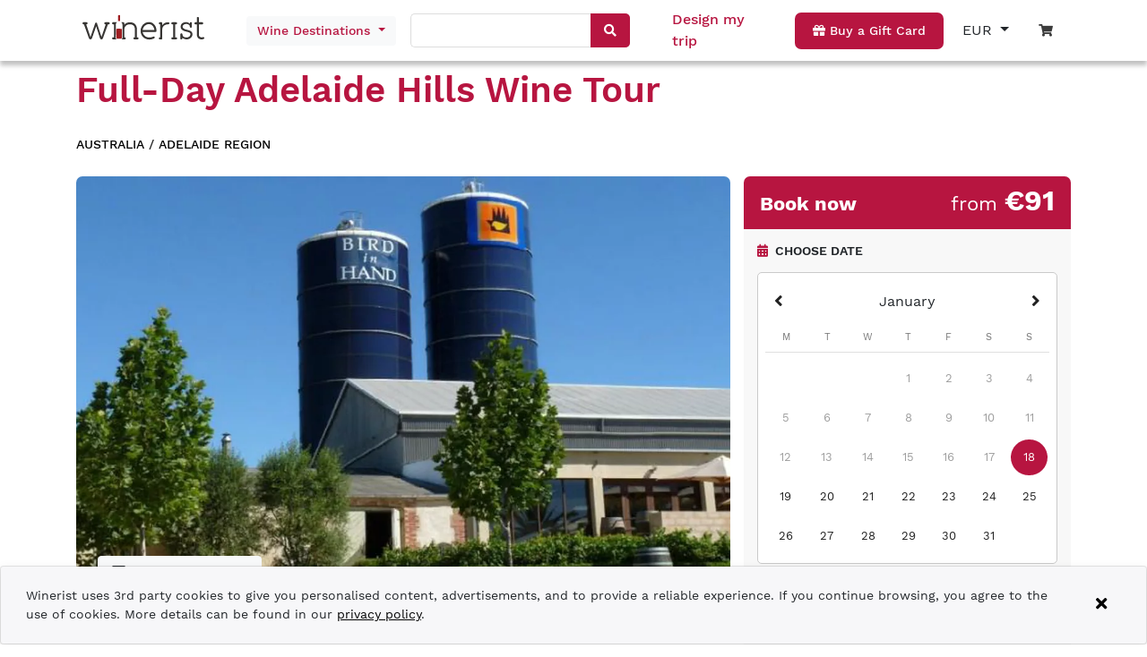

--- FILE ---
content_type: text/html; charset=UTF-8
request_url: https://www.winerist.com/wine-tours/australia/adelaide/full-day-adelaide-hills-wine-tour
body_size: 35397
content:
<!DOCTYPE html><html lang="en"><head>
    <meta charset="utf-8">
    <title>Discover South Australia's oldest wine region, Adelaide Hills, &amp; enjoy breathtaking views of the city’s landmarks and coastline from Mount Lofty Summit, walk through Hahndorf and taste the best Australian wines.
</title>
    <base href="/">
    <meta name="viewport" content="width=device-width, initial-scale=1">
    <link rel="icon" type="image/x-icon" href="favicon.ico">

    <!-- Global site tag (gtag.js) - Google Analytics -->
    <script async="" src="https://www.googletagmanager.com/gtag/js?id=G-ZJD8PG4H0C"></script>
    <script>
      var isProduction = location.hostname === 'www.winerist.com' || location.hostname === 'winerist.com';
      var isDebuggingWithTagAssistant = location.search.indexOf('gtm_debug=') > -1;

      if (isProduction || isDebuggingWithTagAssistant) {
        window.dataLayer = window.dataLayer || [];
        function gtag() {
          dataLayer.push(arguments);
        }
        gtag('js', new Date());

        gtag('config', 'G-ZJD8PG4H0C', { send_page_view: false });
      } else {
        function gtag() {
          // ignore
        }
      }
    </script>

    <!-- Meta Pixel Code -->
    <script>
      !(function (f, b, e, v, n, t, s) {
        var isProduction = location.hostname === 'www.winerist.com' || location.hostname === 'winerist.com';
        if (!isProduction) return;

        if (f.fbq) return;
        n = f.fbq = function () {
          n.callMethod ? n.callMethod.apply(n, arguments) : n.queue.push(arguments);
        };
        if (!f._fbq) f._fbq = n;
        n.push = n;
        n.loaded = !0;
        n.version = '2.0';
        n.queue = [];
        t = b.createElement(e);
        t.async = !0;
        t.src = v;
        s = b.getElementsByTagName(e)[0];
        s.parentNode.insertBefore(t, s);
      })(window, document, 'script', 'https://connect.facebook.net/en_US/fbevents.js');

      if ('fbq' in window) {
        fbq('init', '390219993127465');
        fbq('track', 'PageView');
      }
    </script>
    <noscript><img
        height="1"
        width="1"
        style="display: none"
        src="https://www.facebook.com/tr?id=390219993127465&ev=PageView&noscript=1"
    /></noscript>
    <!-- End Meta Pixel Code -->
    <meta name="facebook-domain-verification" content="xhlv44kk3b0a9b3zuzv2o2tz3e2uns">
  <style>@charset "UTF-8";body{--primary-color:#b71540;--primary-lighter-color:#e9b9c6;--primary-darker-color:#9f0c2a;--text-primary-color:#ffffff;--text-primary-lighter-color:rgba(0, 0, 0, .87);--text-primary-darker-color:#ffffff}body{--accent-color:#b71540;--accent-lighter-color:#e9b9c6;--accent-darker-color:#9f0c2a;--text-accent-color:#ffffff;--text-accent-lighter-color:rgba(0, 0, 0, .87);--text-accent-darker-color:#ffffff}body{--warn-color:#ff0000;--warn-lighter-color:#ffb3b3;--warn-darker-color:#ff0000;--text-warn-color:#ffffff;--text-warn-lighter-color:rgba(0, 0, 0, .87);--text-warn-darker-color:#ffffff}@font-face{font-family:WorkSans;font-style:normal;font-weight:100;font-display:swap;src:url(WorkSans-Thin.2a0297751f093ca2.woff2) format("woff2"),url(WorkSans-Thin.cfc41bbceb918ab4.ttf) format("truetype")}@font-face{font-family:WorkSans;font-style:normal;font-weight:200;font-display:swap;src:url(WorkSans-ExtraLight.d829b7e2174ccb1f.woff2) format("woff2"),url(WorkSans-ExtraLight.9732894345b4f735.ttf) format("truetype")}@font-face{font-family:WorkSans;font-style:normal;font-weight:300;font-display:swap;src:url(WorkSans-Light.8a0db97ee73796e1.woff2) format("woff2"),url(WorkSans-Light.f1eda037aa1d97f8.ttf) format("truetype")}@font-face{font-family:WorkSans;font-style:normal;font-weight:400;font-display:swap;src:url(WorkSans-Regular.95016918b88d62bf.woff2) format("woff2"),url(WorkSans-Regular.2cc053b559100b98.ttf) format("truetype")}@font-face{font-family:WorkSans;font-style:normal;font-weight:500;font-display:swap;src:url(WorkSans-Medium.0afe9be58256660f.woff2) format("woff2"),url(WorkSans-Medium.6ce7fa0a3ad1322b.ttf) format("truetype")}@font-face{font-family:WorkSans;font-style:normal;font-weight:600;font-display:swap;src:url(WorkSans-SemiBold.74de8bc88f100dd7.woff2) format("woff2"),url(WorkSans-SemiBold.f4b232acc95f0449.ttf) format("truetype")}@font-face{font-family:WorkSans;font-style:normal;font-weight:700;font-display:swap;src:url(WorkSans-Bold.91ed034dffe3cca0.woff2) format("woff2"),url(WorkSans-Bold.3778c45bf99f294b.ttf) format("truetype")}@font-face{font-family:WorkSans;font-style:normal;font-weight:800;font-display:swap;src:url(WorkSans-ExtraBold.4bb9bf4c9dac1202.woff2) format("woff2"),url(WorkSans-ExtraBold.dcd5b790ad8e3553.ttf) format("truetype")}@font-face{font-family:WorkSans;font-style:normal;font-weight:900;font-display:swap;src:url(WorkSans-Black.eeefb6a807713d25.woff2) format("woff2"),url(WorkSans-Black.7db34cd95788c52a.ttf) format("truetype")}body{font-family:WorkSans,sans-serif!important;font-weight:500}:root{--blue:#007bff;--indigo:#6610f2;--purple:#6f42c1;--pink:#e83e8c;--red:#dc3545;--orange:#fd7e14;--yellow:#ffc107;--green:#28a745;--teal:#20c997;--cyan:#17a2b8;--white:#fff;--gray:#6c757d;--gray-dark:#343a40;--primary:#007bff;--secondary:#6c757d;--success:#28a745;--info:#17a2b8;--warning:#ffc107;--danger:#dc3545;--light:#f8f9fa;--dark:#343a40;--breakpoint-xs:0;--breakpoint-sm:576px;--breakpoint-md:768px;--breakpoint-lg:992px;--breakpoint-xl:1200px;--font-family-sans-serif:-apple-system,BlinkMacSystemFont,"Segoe UI",Roboto,"Helvetica Neue",Arial,"Noto Sans","Liberation Sans",sans-serif,"Apple Color Emoji","Segoe UI Emoji","Segoe UI Symbol","Noto Color Emoji";--font-family-monospace:SFMono-Regular,Menlo,Monaco,Consolas,"Liberation Mono","Courier New",monospace}*,:after,:before{box-sizing:border-box}html{font-family:sans-serif;line-height:1.15;-webkit-text-size-adjust:100%;-webkit-tap-highlight-color:transparent}body{margin:0;font-family:-apple-system,BlinkMacSystemFont,Segoe UI,Roboto,Helvetica Neue,Arial,Noto Sans,Liberation Sans,sans-serif,"Apple Color Emoji","Segoe UI Emoji",Segoe UI Symbol,"Noto Color Emoji";font-size:1rem;font-weight:400;line-height:1.5;color:#212529;text-align:left;background-color:#fff}@media print{*,:after,:before{text-shadow:none!important;box-shadow:none!important}@page{size:a3}body{min-width:992px!important}}:root{--swiper-theme-color:#007aff}:root{--swiper-navigation-size:44px}</style><style>@charset "UTF-8";.mat-calendar-body{font-size:13px}.mat-calendar-body-label{font-size:14px;font-weight:500}.mat-calendar-table-header th{font-size:11px;font-weight:400}.mat-form-field{font-size:inherit;font-weight:400;line-height:1.125;font-family:WorkSans;letter-spacing:normal}.mat-form-field-wrapper{padding-bottom:1.34375em}.mat-form-field-infix{padding:.5em 0;border-top:.84375em solid transparent}.mat-form-field-label-wrapper{top:-.84375em;padding-top:.84375em}.mat-form-field-underline{bottom:1.34375em}.mat-form-field-subscript-wrapper{font-size:75%;margin-top:.6666666667em;top:calc(100% - 1.7916666667em)}.mat-form-field-appearance-legacy .mat-form-field-wrapper{padding-bottom:1.25em}.mat-form-field-appearance-legacy .mat-form-field-infix{padding:.4375em 0}.mat-form-field-appearance-legacy .mat-form-field-underline{bottom:1.25em}.mat-form-field-appearance-legacy .mat-form-field-subscript-wrapper{margin-top:.5416666667em;top:calc(100% - 1.6666666667em)}input.mat-input-element{margin-top:-.0625em}.cdk-visually-hidden{border:0;clip:rect(0 0 0 0);height:1px;margin:-1px;overflow:hidden;padding:0;position:absolute;width:1px;white-space:nowrap;outline:0;-webkit-appearance:none;-moz-appearance:none;left:0}.mat-focus-indicator{position:relative}.mat-focus-indicator:before{inset:0;position:absolute;box-sizing:border-box;pointer-events:none;display:var(--mat-focus-indicator-display, none);border:var(--mat-focus-indicator-border-width, 3px) var(--mat-focus-indicator-border-style, solid) var(--mat-focus-indicator-border-color, transparent);border-radius:var(--mat-focus-indicator-border-radius, 4px)}.mat-focus-indicator:focus:before{content:""}body{--primary-color:#b71540;--primary-lighter-color:#e9b9c6;--primary-darker-color:#9f0c2a;--text-primary-color:#ffffff;--text-primary-lighter-color:rgba(0, 0, 0, .87);--text-primary-darker-color:#ffffff}body{--accent-color:#b71540;--accent-lighter-color:#e9b9c6;--accent-darker-color:#9f0c2a;--text-accent-color:#ffffff;--text-accent-lighter-color:rgba(0, 0, 0, .87);--text-accent-darker-color:#ffffff}body{--warn-color:#ff0000;--warn-lighter-color:#ffb3b3;--warn-darker-color:#ff0000;--text-warn-color:#ffffff;--text-warn-lighter-color:rgba(0, 0, 0, .87);--text-warn-darker-color:#ffffff}.mat-calendar-table-header-divider:after{background:rgba(0,0,0,.12)}.mat-calendar-table-header,.mat-calendar-body-label{color:#0000008a}.mat-calendar-body-cell-content{color:#000000de;border-color:transparent}.mat-calendar-body-disabled>.mat-calendar-body-cell-content:not(.mat-calendar-body-selected):not(.mat-calendar-body-comparison-identical){color:#00000061}.mat-calendar-body-selected{background-color:#b71540;color:#fff}.mat-calendar-body-today.mat-calendar-body-selected{box-shadow:inset 0 0 0 1px #fff}@media (hover: hover){.mat-calendar-body-cell:not(.mat-calendar-body-disabled):hover>.mat-calendar-body-cell-content:not(.mat-calendar-body-selected):not(.mat-calendar-body-comparison-identical){background-color:#b715404d}}.mat-form-field-ripple{background-color:#000000de}.mat-form-field-appearance-legacy .mat-form-field-underline{background-color:#0000006b}.mat-input-element:disabled{color:#00000061}.mat-input-element{caret-color:#b71540}.mat-input-element::placeholder{color:#0000006b}.mat-input-element::-moz-placeholder{color:#0000006b}.mat-input-element::-webkit-input-placeholder{color:#0000006b}.mat-input-element:-ms-input-placeholder{color:#0000006b}@font-face{font-family:WorkSans;font-style:normal;font-weight:100;font-display:swap;src:url(WorkSans-Thin.2a0297751f093ca2.woff2) format("woff2"),url(WorkSans-Thin.cfc41bbceb918ab4.ttf) format("truetype")}@font-face{font-family:WorkSans;font-style:normal;font-weight:200;font-display:swap;src:url(WorkSans-ExtraLight.d829b7e2174ccb1f.woff2) format("woff2"),url(WorkSans-ExtraLight.9732894345b4f735.ttf) format("truetype")}@font-face{font-family:WorkSans;font-style:normal;font-weight:300;font-display:swap;src:url(WorkSans-Light.8a0db97ee73796e1.woff2) format("woff2"),url(WorkSans-Light.f1eda037aa1d97f8.ttf) format("truetype")}@font-face{font-family:WorkSans;font-style:normal;font-weight:400;font-display:swap;src:url(WorkSans-Regular.95016918b88d62bf.woff2) format("woff2"),url(WorkSans-Regular.2cc053b559100b98.ttf) format("truetype")}@font-face{font-family:WorkSans;font-style:normal;font-weight:500;font-display:swap;src:url(WorkSans-Medium.0afe9be58256660f.woff2) format("woff2"),url(WorkSans-Medium.6ce7fa0a3ad1322b.ttf) format("truetype")}@font-face{font-family:WorkSans;font-style:normal;font-weight:600;font-display:swap;src:url(WorkSans-SemiBold.74de8bc88f100dd7.woff2) format("woff2"),url(WorkSans-SemiBold.f4b232acc95f0449.ttf) format("truetype")}@font-face{font-family:WorkSans;font-style:normal;font-weight:700;font-display:swap;src:url(WorkSans-Bold.91ed034dffe3cca0.woff2) format("woff2"),url(WorkSans-Bold.3778c45bf99f294b.ttf) format("truetype")}@font-face{font-family:WorkSans;font-style:normal;font-weight:800;font-display:swap;src:url(WorkSans-ExtraBold.4bb9bf4c9dac1202.woff2) format("woff2"),url(WorkSans-ExtraBold.dcd5b790ad8e3553.ttf) format("truetype")}@font-face{font-family:WorkSans;font-style:normal;font-weight:900;font-display:swap;src:url(WorkSans-Black.eeefb6a807713d25.woff2) format("woff2"),url(WorkSans-Black.7db34cd95788c52a.ttf) format("truetype")}body{font-family:WorkSans,sans-serif!important;font-weight:500}h1,h1,h2,h6{font-weight:600!important}a{color:#000!important}.red{color:#b71540!important}.button{background-color:#b71540;padding:10px 20px;display:inline-block;color:#fff!important;text-decoration:none;font-size:14px;font-weight:500;text-align:center;border-radius:7px;transition:.3s;width:max-content}.button:hover{background-color:#b71540;color:#fff!important;text-decoration:none;transition:.3s}.button.white{background-color:#fff;text-decoration:none;color:#3c3c3c!important;transition:.3s}.button.white:hover{color:#000;transition:.3s;text-decoration:none}.button.transparent{background-color:transparent;text-decoration:none;color:#3c3c3c!important;transition:.3s}.button.transparent:hover{color:#000!important;transition:.3s;text-decoration:none}.text-system-color{color:#b71540}.color-brand-red{color:#b71540!important}.fw-400{font-weight:400!important}.fw-500{font-weight:500!important}.fw-600{font-weight:600!important}.fw-700{font-weight:700!important}.fs-12{font-size:12px!important}.fs-14{font-size:14px!important}.fs-16{font-size:16px!important}.fs-18{font-size:18px!important}.fs-22{font-size:22px!important}.fs-32{font-size:32px!important}.noselect{-webkit-touch-callout:none;-webkit-user-select:none;user-select:none}@media only screen and (max-width: 991px){.newsletter{text-align:center}}.cursor-pointer{cursor:pointer}.font-smaller{font-size:smaller}.list-style-none{list-style:none}app-root .btn:focus{box-shadow:0 0 0 .2rem #b7154040}:root{--blue:#007bff;--indigo:#6610f2;--purple:#6f42c1;--pink:#e83e8c;--red:#dc3545;--orange:#fd7e14;--yellow:#ffc107;--green:#28a745;--teal:#20c997;--cyan:#17a2b8;--white:#fff;--gray:#6c757d;--gray-dark:#343a40;--primary:#007bff;--secondary:#6c757d;--success:#28a745;--info:#17a2b8;--warning:#ffc107;--danger:#dc3545;--light:#f8f9fa;--dark:#343a40;--breakpoint-xs:0;--breakpoint-sm:576px;--breakpoint-md:768px;--breakpoint-lg:992px;--breakpoint-xl:1200px;--font-family-sans-serif:-apple-system,BlinkMacSystemFont,"Segoe UI",Roboto,"Helvetica Neue",Arial,"Noto Sans","Liberation Sans",sans-serif,"Apple Color Emoji","Segoe UI Emoji","Segoe UI Symbol","Noto Color Emoji";--font-family-monospace:SFMono-Regular,Menlo,Monaco,Consolas,"Liberation Mono","Courier New",monospace}*,:after,:before{box-sizing:border-box}html{font-family:sans-serif;line-height:1.15;-webkit-text-size-adjust:100%;-webkit-tap-highlight-color:transparent}footer,header,nav,section{display:block}body{margin:0;font-family:-apple-system,BlinkMacSystemFont,Segoe UI,Roboto,Helvetica Neue,Arial,Noto Sans,Liberation Sans,sans-serif,"Apple Color Emoji","Segoe UI Emoji",Segoe UI Symbol,"Noto Color Emoji";font-size:1rem;font-weight:400;line-height:1.5;color:#212529;text-align:left;background-color:#fff}[tabindex="-1"]:focus:not(:focus-visible){outline:0!important}hr{box-sizing:content-box;height:0;overflow:visible}h1,h2,h6{margin-top:0;margin-bottom:.5rem}p{margin-top:0;margin-bottom:1rem}ul{margin-top:0;margin-bottom:1rem}small{font-size:80%}a{color:#007bff;text-decoration:none;background-color:transparent}a:hover{color:#0056b3;text-decoration:underline}img{vertical-align:middle;border-style:none}svg{overflow:hidden;vertical-align:middle}table{border-collapse:collapse}th{text-align:inherit;text-align:-webkit-match-parent}label{display:inline-block;margin-bottom:.5rem}button{border-radius:0}button:focus:not(:focus-visible){outline:0}button,input{margin:0;font-family:inherit;font-size:inherit;line-height:inherit}button,input{overflow:visible}button{text-transform:none}[type=button],button{-webkit-appearance:button}[type=button]:not(:disabled),button:not(:disabled){cursor:pointer}[type=button]::-moz-focus-inner,button::-moz-focus-inner{padding:0;border-style:none}input[type=radio]{box-sizing:border-box;padding:0}[hidden]{display:none!important}h1,h2,h6{margin-bottom:.5rem;font-weight:500;line-height:1.2}h1{font-size:2.5rem}h2{font-size:2rem}h6{font-size:1rem}hr{margin-top:1rem;margin-bottom:1rem;border:0;border-top:1px solid rgba(0,0,0,.1)}small{font-size:.875em;font-weight:400}.list-unstyled{padding-left:0;list-style:none}.container{width:100%;padding-right:15px;padding-left:15px;margin-right:auto;margin-left:auto}@media (min-width:576px){.container{max-width:540px}}@media (min-width:768px){.container{max-width:720px}}@media (min-width:992px){.container{max-width:960px}}@media (min-width:1200px){.container{max-width:1140px}}.row{display:flex;flex-wrap:wrap;margin-right:-15px;margin-left:-15px}.col,.col-12,.col-4,.col-6,.col-lg-4,.col-lg-8,.col-md-2,.col-md-6,.col-md-auto,.col-sm-3,.col-sm-6,.col-xl-5{position:relative;width:100%;padding-right:15px;padding-left:15px}.col{flex-basis:0;flex-grow:1;max-width:100%}.col-4{flex:0 0 33.333333%;max-width:33.333333%}.col-6{flex:0 0 50%;max-width:50%}.col-12{flex:0 0 100%;max-width:100%}@media (min-width:576px){.col-sm-3{flex:0 0 25%;max-width:25%}.col-sm-6{flex:0 0 50%;max-width:50%}}@media (min-width:768px){.col-md-auto{flex:0 0 auto;width:auto;max-width:100%}.col-md-2{flex:0 0 16.666667%;max-width:16.666667%}.col-md-6{flex:0 0 50%;max-width:50%}.offset-md-3{margin-left:25%}}@media (min-width:992px){.col-lg-4{flex:0 0 33.333333%;max-width:33.333333%}.col-lg-8{flex:0 0 66.666667%;max-width:66.666667%}.offset-lg-0{margin-left:0}}@media (min-width:1200px){.col-xl-5{flex:0 0 41.666667%;max-width:41.666667%}}.btn{display:inline-block;font-weight:400;color:#212529;text-align:center;vertical-align:middle;-webkit-user-select:none;user-select:none;background-color:transparent;border:1px solid transparent;padding:.375rem .75rem;font-size:1rem;line-height:1.5;border-radius:.25rem;transition:color .15s ease-in-out,background-color .15s ease-in-out,border-color .15s ease-in-out,box-shadow .15s ease-in-out}@media (prefers-reduced-motion:reduce){.btn{transition:none}}.btn:hover{color:#212529;text-decoration:none}.btn:focus{outline:0;box-shadow:0 0 0 .2rem #007bff40}.btn:disabled{opacity:.65}.btn:not(:disabled):not(.disabled){cursor:pointer}.btn-light{color:#212529;background-color:#f8f9fa;border-color:#f8f9fa}.btn-light:hover{color:#212529;background-color:#e2e6ea;border-color:#dae0e5}.btn-light:focus{color:#212529;background-color:#e2e6ea;border-color:#dae0e5;box-shadow:0 0 0 .2rem #d8d9db80}.btn-light:disabled{color:#212529;background-color:#f8f9fa;border-color:#f8f9fa}.btn-light:not(:disabled):not(.disabled):active{color:#212529;background-color:#dae0e5;border-color:#d3d9df}.btn-light:not(:disabled):not(.disabled):active:focus{box-shadow:0 0 0 .2rem #d8d9db80}.btn-block{display:block;width:100%}.fade{transition:opacity .15s linear}@media (prefers-reduced-motion:reduce){.fade{transition:none}}.fade:not(.show){opacity:0}.dropdown{position:relative}.dropdown-toggle{white-space:nowrap}.dropdown-toggle:after{display:inline-block;margin-left:.255em;vertical-align:.255em;content:"";border-top:.3em solid;border-right:.3em solid transparent;border-bottom:0;border-left:.3em solid transparent}.dropdown-toggle:empty:after{margin-left:0}.dropdown-menu{position:absolute;top:100%;left:0;z-index:1000;display:none;float:left;min-width:10rem;padding:.5rem 0;margin:.125rem 0 0;font-size:1rem;color:#212529;text-align:left;list-style:none;background-color:#fff;background-clip:padding-box;border:1px solid rgba(0,0,0,.15);border-radius:.25rem}.dropdown-item{display:block;width:100%;padding:.25rem 1.5rem;clear:both;font-weight:400;color:#212529;text-align:inherit;white-space:nowrap;background-color:transparent;border:0}.dropdown-item:focus,.dropdown-item:hover{color:#16181b;text-decoration:none;background-color:#e9ecef}.dropdown-item:active{color:#fff;text-decoration:none;background-color:#007bff}.dropdown-item:disabled{color:#adb5bd;pointer-events:none;background-color:transparent}.toast{flex-basis:350px;max-width:350px;font-size:.875rem;background-color:#ffffffd9;background-clip:padding-box;border:1px solid rgba(0,0,0,.1);box-shadow:0 .25rem .75rem #0000001a;opacity:0;border-radius:.25rem}.toast:not(:last-child){margin-bottom:.75rem}.toast-body{padding:.75rem}.modal{position:fixed;top:0;left:0;z-index:1050;display:none;width:100%;height:100%;overflow:hidden;outline:0}.modal-dialog{position:relative;width:auto;margin:.5rem;pointer-events:none}.modal.fade .modal-dialog{transition:transform .3s ease-out;transform:translateY(-50px)}@media (prefers-reduced-motion:reduce){.modal.fade .modal-dialog{transition:none}}.modal-dialog-centered{display:flex;align-items:center;min-height:calc(100% - 1rem)}.modal-dialog-centered:before{display:block;height:calc(100vh - 1rem);height:min-content;content:""}.modal-content{position:relative;display:flex;flex-direction:column;width:100%;pointer-events:auto;background-color:#fff;background-clip:padding-box;border:1px solid rgba(0,0,0,.2);border-radius:.3rem;outline:0}@media (min-width:576px){.modal-dialog{max-width:500px;margin:1.75rem auto}.modal-dialog-centered{min-height:calc(100% - 3.5rem)}.modal-dialog-centered:before{height:calc(100vh - 3.5rem);height:min-content}}.align-baseline{vertical-align:baseline!important}.bg-white{background-color:#fff!important}.bg-transparent{background-color:transparent!important}.border-0{border:0!important}.d-none{display:none!important}.d-inline-block{display:inline-block!important}.d-block{display:block!important}.d-flex{display:flex!important}.d-inline-flex{display:inline-flex!important}@media (min-width:576px){.d-sm-none{display:none!important}.d-sm-block{display:block!important}}@media (min-width:768px){.d-md-none{display:none!important}.d-md-block{display:block!important}}@media (min-width:992px){.d-lg-none{display:none!important}.d-lg-inline-block{display:inline-block!important}.d-lg-flex{display:flex!important}}.flex-column{flex-direction:column!important}.flex-wrap{flex-wrap:wrap!important}.justify-content-start{justify-content:flex-start!important}.justify-content-end{justify-content:flex-end!important}.justify-content-center{justify-content:center!important}.justify-content-between{justify-content:space-between!important}.align-items-center{align-items:center!important}.align-items-baseline{align-items:baseline!important}.align-self-end{align-self:flex-end!important}.position-relative{position:relative!important}.position-absolute{position:absolute!important}.position-fixed{position:fixed!important}.fixed-top{position:fixed;top:0;right:0;left:0;z-index:1030}.w-100{width:100%!important}.h-100{height:100%!important}.m-0{margin:0!important}.mt-0{margin-top:0!important}.mb-0{margin-bottom:0!important}.mt-1{margin-top:.25rem!important}.mr-1{margin-right:.25rem!important}.mb-1{margin-bottom:.25rem!important}.ml-1{margin-left:.25rem!important}.mr-2{margin-right:.5rem!important}.mb-2{margin-bottom:.5rem!important}.ml-2{margin-left:.5rem!important}.my-3{margin-top:1rem!important}.mb-3,.my-3{margin-bottom:1rem!important}.ml-3{margin-left:1rem!important}.mt-4,.my-4{margin-top:1.5rem!important}.mx-4{margin-right:1.5rem!important}.my-4{margin-bottom:1.5rem!important}.mx-4{margin-left:1.5rem!important}.mb-5{margin-bottom:3rem!important}.p-0{padding:0!important}.py-0{padding-top:0!important}.px-0{padding-right:0!important}.py-0{padding-bottom:0!important}.pl-0,.px-0{padding-left:0!important}.p-1{padding:.25rem!important}.py-1{padding-top:.25rem!important}.px-1{padding-right:.25rem!important}.py-1{padding-bottom:.25rem!important}.px-1{padding-left:.25rem!important}.py-2{padding-top:.5rem!important}.px-2{padding-right:.5rem!important}.py-2{padding-bottom:.5rem!important}.pl-2,.px-2{padding-left:.5rem!important}.p-3{padding:1rem!important}.pt-3,.py-3{padding-top:1rem!important}.pr-3,.px-3{padding-right:1rem!important}.pb-3,.py-3{padding-bottom:1rem!important}.pl-3,.px-3{padding-left:1rem!important}.pt-4,.py-4{padding-top:1.5rem!important}.pb-4,.py-4{padding-bottom:1.5rem!important}.my-auto{margin-top:auto!important}.mx-auto{margin-right:auto!important}.my-auto{margin-bottom:auto!important}.mx-auto{margin-left:auto!important}@media (min-width:768px){.my-md-5{margin-top:3rem!important}.my-md-5{margin-bottom:3rem!important}}@media (min-width:992px){.mt-lg-0{margin-top:0!important}.pl-lg-0{padding-left:0!important}}.text-nowrap{white-space:nowrap!important}.text-left{text-align:left!important}.text-right{text-align:right!important}.text-center{text-align:center!important}.text-uppercase{text-transform:uppercase!important}.text-capitalize{text-transform:capitalize!important}.text-muted{color:#6c757d!important}@media print{*,:after,:before{text-shadow:none!important;box-shadow:none!important}a:not(.btn){text-decoration:underline}img,tr{page-break-inside:avoid}h2,p{orphans:3;widows:3}h2{page-break-after:avoid}@page{size:a3}body,.container{min-width:992px!important}}@font-face{font-family:swiper-icons;src:url(data:application/font-woff;charset=utf-8;base64,\ [base64]//wADZ2x5ZgAAAywAAADMAAAD2MHtryVoZWFkAAABbAAAADAAAAA2E2+eoWhoZWEAAAGcAAAAHwAAACQC9gDzaG10eAAAAigAAAAZAAAArgJkABFsb2NhAAAC0AAAAFoAAABaFQAUGG1heHAAAAG8AAAAHwAAACAAcABAbmFtZQAAA/gAAAE5AAACXvFdBwlwb3N0AAAFNAAAAGIAAACE5s74hXjaY2BkYGAAYpf5Hu/j+W2+MnAzMYDAzaX6QjD6/4//Bxj5GA8AuRwMYGkAPywL13jaY2BkYGA88P8Agx4j+/8fQDYfA1AEBWgDAIB2BOoAeNpjYGRgYNBh4GdgYgABEMnIABJzYNADCQAACWgAsQB42mNgYfzCOIGBlYGB0YcxjYGBwR1Kf2WQZGhhYGBiYGVmgAFGBiQQkOaawtDAoMBQxXjg/wEGPcYDDA4wNUA2CCgwsAAAO4EL6gAAeNpj2M0gyAACqxgGNWBkZ2D4/wMA+xkDdgAAAHjaY2BgYGaAYBkGRgYQiAHyGMF8FgYHIM3DwMHABGQrMOgyWDLEM1T9/w8UBfEMgLzE////P/5//f/V/xv+r4eaAAeMbAxwIUYmIMHEgKYAYjUcsDAwsLKxc3BycfPw8jEQA/[base64]/uznmfPFBNODM2K7MTQ45YEAZqGP81AmGGcF3iPqOop0r1SPTaTbVkfUe4HXj97wYE+yNwWYxwWu4v1ugWHgo3S1XdZEVqWM7ET0cfnLGxWfkgR42o2PvWrDMBSFj/IHLaF0zKjRgdiVMwScNRAoWUoH78Y2icB/yIY09An6AH2Bdu/UB+yxopYshQiEvnvu0dURgDt8QeC8PDw7Fpji3fEA4z/PEJ6YOB5hKh4dj3EvXhxPqH/SKUY3rJ7srZ4FZnh1PMAtPhwP6fl2PMJMPDgeQ4rY8YT6Gzao0eAEA409DuggmTnFnOcSCiEiLMgxCiTI6Cq5DZUd3Qmp10vO0LaLTd2cjN4fOumlc7lUYbSQcZFkutRG7g6JKZKy0RmdLY680CDnEJ+UMkpFFe1RN7nxdVpXrC4aTtnaurOnYercZg2YVmLN/d/gczfEimrE/fs/bOuq29Zmn8tloORaXgZgGa78yO9/cnXm2BpaGvq25Dv9S4E9+5SIc9PqupJKhYFSSl47+Qcr1mYNAAAAeNptw0cKwkAAAMDZJA8Q7OUJvkLsPfZ6zFVERPy8qHh2YER+3i/BP83vIBLLySsoKimrqKqpa2hp6+jq6RsYGhmbmJqZSy0sraxtbO3sHRydnEMU4uR6yx7JJXveP7WrDycAAAAAAAH//wACeNpjYGRgYOABYhkgZgJCZgZNBkYGLQZtIJsFLMYAAAw3ALgAeNolizEKgDAQBCchRbC2sFER0YD6qVQiBCv/H9ezGI6Z5XBAw8CBK/m5iQQVauVbXLnOrMZv2oLdKFa8Pjuru2hJzGabmOSLzNMzvutpB3N42mNgZGBg4GKQYzBhYMxJLMlj4GBgAYow/P/PAJJhLM6sSoWKfWCAAwDAjgbRAAB42mNgYGBkAIIbCZo5IPrmUn0hGA0AO8EFTQAA);font-weight:400;font-style:normal}:root{--swiper-theme-color:#007aff}.swiper{margin-left:auto;margin-right:auto;position:relative;overflow:hidden;list-style:none;padding:0;z-index:1}.swiper-wrapper{position:relative;width:100%;height:100%;z-index:1;display:flex;transition-property:transform;box-sizing:content-box}.swiper-wrapper{transform:translateZ(0)}.swiper-slide{flex-shrink:0;width:100%;height:100%;position:relative;transition-property:transform}:root{--swiper-navigation-size:44px}.swiper-button-next,.swiper-button-prev{position:absolute;top:50%;width:calc(var(--swiper-navigation-size)/ 44 * 27);height:var(--swiper-navigation-size);margin-top:calc(0px - (var(--swiper-navigation-size)/ 2));z-index:10;cursor:pointer;display:flex;align-items:center;justify-content:center;color:var(--swiper-navigation-color,var(--swiper-theme-color))}.swiper-button-next:after,.swiper-button-prev:after{font-family:swiper-icons;font-size:var(--swiper-navigation-size);text-transform:none!important;letter-spacing:0;font-variant:initial;line-height:1}.swiper-button-prev{left:10px;right:auto}.swiper-button-prev:after{content:"prev"}.swiper-button-next{right:10px;left:auto}.swiper-button-next:after{content:"next"}</style><link rel="stylesheet" href="styles.9c7afa01f7586b32.css" media="print" onload="this.media='all'"><noscript><link rel="stylesheet" href="styles.9c7afa01f7586b32.css"></noscript><style>.fa,.far,.fas{-moz-osx-font-smoothing:grayscale;-webkit-font-smoothing:antialiased;display:inline-block;font-style:normal;font-variant:normal;text-rendering:auto;line-height:1}.fa-angle-left:before{content:"\f104"}.fa-angle-right:before{content:"\f105"}.fa-calendar-alt:before{content:"\f073"}.fa-caret-down:before{content:"\f0d7"}.fa-check:before{content:"\f00c"}.fa-clock:before{content:"\f017"}.fa-coins:before{content:"\f51e"}.fa-comment:before{content:"\f075"}.fa-comments:before{content:"\f086"}.fa-gift:before{content:"\f06b"}.fa-globe-americas:before{content:"\f57d"}.fa-hourglass-start:before{content:"\f251"}.fa-images:before{content:"\f302"}.fa-info-circle:before{content:"\f05a"}.fa-minus:before{content:"\f068"}.fa-plus:before{content:"\f067"}.fa-search:before{content:"\f002"}.fa-shopping-cart:before{content:"\f07a"}.fa-times:before{content:"\f00d"}.fa-user-friends:before{content:"\f500"}@font-face{font-family:"Font Awesome 5 Free";font-style:normal;font-weight:400;font-display:block;src:url(fa-regular-400.a0140e7cea6c13f1.eot);src:url(fa-regular-400.a0140e7cea6c13f1.eot?#iefix) format("embedded-opentype"),url(fa-regular-400.e2b3a9dcfb1fca6e.woff2) format("woff2"),url(fa-regular-400.04dd5282f2256565.woff) format("woff"),url(fa-regular-400.7346017cbe156280.ttf) format("truetype"),url(fa-regular-400.ee37fbccfd7cfca6.svg#fontawesome) format("svg")}.far{font-weight:400}@font-face{font-family:"Font Awesome 5 Free";font-style:normal;font-weight:900;font-display:block;src:url(fa-solid-900.974801a4444657f1.eot);src:url(fa-solid-900.974801a4444657f1.eot?#iefix) format("embedded-opentype"),url(fa-solid-900.620019ed9d1100b6.woff2) format("woff2"),url(fa-solid-900.e67670b0779338ff.woff) format("woff"),url(fa-solid-900.d5b0a3566b352ee9.ttf) format("truetype"),url(fa-solid-900.cd7322bf5a6e6fcf.svg#fontawesome) format("svg")}.fa,.far,.fas{font-family:"Font Awesome 5 Free"}.fa,.fas{font-weight:900}</style><link rel="stylesheet" href="fontawesome-5.9.0.8e2e07be53e027c6.css" media="print" onload="this.media='all'"><noscript><link rel="stylesheet" href="fontawesome-5.9.0.8e2e07be53e027c6.css"></noscript><style ng-transition="winerist">[_nghost-sc17]{display:block;height:94px}@media screen and (min-width: 48rem){[_nghost-sc17]{height:61px}}header[_ngcontent-sc17]{box-shadow:0 5px 5px #00000040}header[_ngcontent-sc17]   .col[_ngcontent-sc17] > div[_ngcontent-sc17]{padding:10px 0}header[_ngcontent-sc17]   .desktop[_ngcontent-sc17]   .logo[_ngcontent-sc17]{height:63px}header[_ngcontent-sc17]   .desktop[_ngcontent-sc17]   .logo[_ngcontent-sc17] > a[_ngcontent-sc17]{height:100%;display:block}header[_ngcontent-sc17]   .desktop[_ngcontent-sc17]   .logo[_ngcontent-sc17] > a[_ngcontent-sc17] > img[_ngcontent-sc17]{width:150px;position:relative;top:50%;transform:translateY(-50%)}header[_ngcontent-sc17]   .mobile-header[_ngcontent-sc17]   .logo[_ngcontent-sc17] > a[_ngcontent-sc17] > img[_ngcontent-sc17]{width:100%}header[_ngcontent-sc17]   .mobile-header[_ngcontent-sc17]   .logo[_ngcontent-sc17]{display:table;height:100%}header[_ngcontent-sc17]   .mobile-header[_ngcontent-sc17]   .logo[_ngcontent-sc17]   a[_ngcontent-sc17]{display:table-cell;vertical-align:middle}header[_ngcontent-sc17]   .align-self-end[_ngcontent-sc17]{align-self:center!important}header[_ngcontent-sc17]   .bookings-counter[_ngcontent-sc17]{top:10px;line-height:12px;position:absolute;margin-left:6px;color:#fff;display:block;border-radius:20px;font-size:9px;width:16px;height:16px;border:solid 2px #ffffff;background-color:#b71540}.mobile-header[_ngcontent-sc17]   .button[_ngcontent-sc17]{padding:8px 10px}.mobile-header[_ngcontent-sc17]   .dx-toolbar[_ngcontent-sc17]   .dx-toolbar-items-container[_ngcontent-sc17]{height:auto}.destinations-button[_ngcontent-sc17]{font-family:inherit;font-size:14px;font-weight:500;color:#b71540!important;border:none}.destinations-dropdown[_ngcontent-sc17]{width:806px;padding:1.5rem;line-height:1.15;column-count:4;column-gap:1rem;orphans:1;widows:1}.destinations-dropdown[_ngcontent-sc17]   .region-name[_ngcontent-sc17]{font-size:.875rem;line-height:1.5;font-weight:400}.fixed-top-override[_ngcontent-sc17]{z-index:999}.mobile-navigation[_ngcontent-sc17]{position:absolute;left:0;top:60px;width:100%}.mobile-search[_ngcontent-sc17]{position:absolute;width:100%}.mobile-search[_ngcontent-sc17]   .search-control-wrapper[_ngcontent-sc17]{border-radius:4px;box-shadow:0 4px 8px #00000040;overflow:hidden}.mobile-destinations-toggle-wrapper[_ngcontent-sc17]{background-color:#dae0e5f2;box-shadow:0 4px 8px #00000040;line-height:1.125}.mobile-destinations-dropdown[_ngcontent-sc17]{background-color:#fffffff2;box-shadow:0 4px 8px #00000040;border-radius:0 0 6px 6px}.mobile-destinations-dropdown[_ngcontent-sc17]   #destinations-filter[_ngcontent-sc17]{background-color:#fff;border:1px solid #ddd;border-radius:4px;font-size:1rem;line-height:1.125;padding:.5rem;width:100%}.mobile-destinations-dropdown[_ngcontent-sc17]   .countries[_ngcontent-sc17]{max-height:calc(80vh - 94px);overflow:scroll}.mobile-destinations-dropdown[_ngcontent-sc17]   .country[_ngcontent-sc17]{font-size:1rem;font-weight:700;line-height:1.125}.mobile-destinations-dropdown[_ngcontent-sc17]   .region[_ngcontent-sc17]{font-size:.875rem;font-weight:400;line-height:1.2857}.mobile-destinations-dropdown[_ngcontent-sc17]   .region[_ngcontent-sc17]:not(.last):after{content:"|";color:#b71540;font-size:.75rem;line-height:1.5;margin-left:.5rem;margin-right:.5rem}.mobile-destinations-dropdown[_ngcontent-sc17]   .scrollable[_ngcontent-sc17]{color:#b71540;font-size:.75rem;line-height:1;margin:0;padding:2px 0;text-align:center}</style><style ng-transition="winerist">.toast[_ngcontent-sc49]{max-width:100%;background-color:#f7f7f9}.transparent[_ngcontent-sc49]{background-color:transparent;border:transparent}.consent-text[_ngcontent-sc49]{padding:10px 16px 10px 0;font-size:14px}</style><style ng-transition="winerist">.social-menu[_ngcontent-sc25]{list-style:none;display:flex;flex-wrap:wrap;align-items:center;padding:0;margin:0}.social-menu[_ngcontent-sc25]   li[_ngcontent-sc25]{margin:0 24px 14px 0}.social-menu[_ngcontent-sc25]   li[_ngcontent-sc25]   img[_ngcontent-sc25]{height:30px;width:30px}.social-menu[_ngcontent-sc25]   li[_ngcontent-sc25]:last-child{margin-right:0}.footer-bottom[_ngcontent-sc25]{padding-top:34px}.menu-footer[_ngcontent-sc25]{list-style:none;padding:0}.menu-footer[_ngcontent-sc25]   li[_ngcontent-sc25]{margin-bottom:10px}.menu-footer[_ngcontent-sc25]   li[_ngcontent-sc25]   a[_ngcontent-sc25]{font-size:15px;color:#464646}.copyright[_ngcontent-sc25]{clear:both;text-align:center;font-size:15px;color:#464646}@media (min-width: 320px) and (max-width: 769px){.social-menu[_ngcontent-sc25]{justify-content:center}.social-menu[_ngcontent-sc25]   li[_ngcontent-sc25]{margin-right:32px}}@media screen and (max-width: 767px){.mobile-row[_ngcontent-sc25]{margin:0}}</style><style ng-transition="winerist">[_nghost-sc26]{position:fixed;bottom:10px;right:10px}button[_ngcontent-sc26]{font-size:1.5rem}</style><style ng-transition="winerist">@font-face{font-family:swiper-icons;src:url(data:application/font-woff;charset=utf-8;base64,\ [base64]//wADZ2x5ZgAAAywAAADMAAAD2MHtryVoZWFkAAABbAAAADAAAAA2E2+eoWhoZWEAAAGcAAAAHwAAACQC9gDzaG10eAAAAigAAAAZAAAArgJkABFsb2NhAAAC0AAAAFoAAABaFQAUGG1heHAAAAG8AAAAHwAAACAAcABAbmFtZQAAA/gAAAE5AAACXvFdBwlwb3N0AAAFNAAAAGIAAACE5s74hXjaY2BkYGAAYpf5Hu/j+W2+MnAzMYDAzaX6QjD6/4//Bxj5GA8AuRwMYGkAPywL13jaY2BkYGA88P8Agx4j+/8fQDYfA1AEBWgDAIB2BOoAeNpjYGRgYNBh4GdgYgABEMnIABJzYNADCQAACWgAsQB42mNgYfzCOIGBlYGB0YcxjYGBwR1Kf2WQZGhhYGBiYGVmgAFGBiQQkOaawtDAoMBQxXjg/wEGPcYDDA4wNUA2CCgwsAAAO4EL6gAAeNpj2M0gyAACqxgGNWBkZ2D4/wMA+xkDdgAAAHjaY2BgYGaAYBkGRgYQiAHyGMF8FgYHIM3DwMHABGQrMOgyWDLEM1T9/w8UBfEMgLzE////P/5//f/V/xv+r4eaAAeMbAxwIUYmIMHEgKYAYjUcsDAwsLKxc3BycfPw8jEQA/[base64]/uznmfPFBNODM2K7MTQ45YEAZqGP81AmGGcF3iPqOop0r1SPTaTbVkfUe4HXj97wYE+yNwWYxwWu4v1ugWHgo3S1XdZEVqWM7ET0cfnLGxWfkgR42o2PvWrDMBSFj/IHLaF0zKjRgdiVMwScNRAoWUoH78Y2icB/yIY09An6AH2Bdu/UB+yxopYshQiEvnvu0dURgDt8QeC8PDw7Fpji3fEA4z/PEJ6YOB5hKh4dj3EvXhxPqH/SKUY3rJ7srZ4FZnh1PMAtPhwP6fl2PMJMPDgeQ4rY8YT6Gzao0eAEA409DuggmTnFnOcSCiEiLMgxCiTI6Cq5DZUd3Qmp10vO0LaLTd2cjN4fOumlc7lUYbSQcZFkutRG7g6JKZKy0RmdLY680CDnEJ+UMkpFFe1RN7nxdVpXrC4aTtnaurOnYercZg2YVmLN/d/gczfEimrE/fs/bOuq29Zmn8tloORaXgZgGa78yO9/cnXm2BpaGvq25Dv9S4E9+5SIc9PqupJKhYFSSl47+Qcr1mYNAAAAeNptw0cKwkAAAMDZJA8Q7OUJvkLsPfZ6zFVERPy8qHh2YER+3i/BP83vIBLLySsoKimrqKqpa2hp6+jq6RsYGhmbmJqZSy0sraxtbO3sHRydnEMU4uR6yx7JJXveP7WrDycAAAAAAAH//wACeNpjYGRgYOABYhkgZgJCZgZNBkYGLQZtIJsFLMYAAAw3ALgAeNolizEKgDAQBCchRbC2sFER0YD6qVQiBCv/H9ezGI6Z5XBAw8CBK/m5iQQVauVbXLnOrMZv2oLdKFa8Pjuru2hJzGabmOSLzNMzvutpB3N42mNgZGBg4GKQYzBhYMxJLMlj4GBgAYow/P/PAJJhLM6sSoWKfWCAAwDAjgbRAAB42mNgYGBkAIIbCZo5IPrmUn0hGA0AO8EFTQAA);font-weight:400;font-style:normal}:root{--swiper-theme-color:#007aff}.swiper{margin-left:auto;margin-right:auto;position:relative;overflow:hidden;list-style:none;padding:0;z-index:1}.swiper-vertical>.swiper-wrapper{flex-direction:column}.swiper-wrapper{position:relative;width:100%;height:100%;z-index:1;display:flex;transition-property:transform;box-sizing:content-box}.swiper-android .swiper-slide,.swiper-wrapper{transform:translateZ(0)}.swiper-pointer-events{touch-action:pan-y}.swiper-pointer-events.swiper-vertical{touch-action:pan-x}.swiper-slide{flex-shrink:0;width:100%;height:100%;position:relative;transition-property:transform}.swiper-slide-invisible-blank{visibility:hidden}.swiper-autoheight,.swiper-autoheight .swiper-slide{height:auto}.swiper-autoheight .swiper-wrapper{align-items:flex-start;transition-property:transform,height}.swiper-backface-hidden .swiper-slide{transform:translateZ(0);backface-visibility:hidden}.swiper-3d,.swiper-3d.swiper-css-mode .swiper-wrapper{perspective:1200px}.swiper-3d .swiper-cube-shadow,.swiper-3d .swiper-slide,.swiper-3d .swiper-slide-shadow,.swiper-3d .swiper-slide-shadow-bottom,.swiper-3d .swiper-slide-shadow-left,.swiper-3d .swiper-slide-shadow-right,.swiper-3d .swiper-slide-shadow-top,.swiper-3d .swiper-wrapper{transform-style:preserve-3d}.swiper-3d .swiper-slide-shadow,.swiper-3d .swiper-slide-shadow-bottom,.swiper-3d .swiper-slide-shadow-left,.swiper-3d .swiper-slide-shadow-right,.swiper-3d .swiper-slide-shadow-top{position:absolute;left:0;top:0;width:100%;height:100%;pointer-events:none;z-index:10}.swiper-3d .swiper-slide-shadow{background:rgba(0,0,0,.15)}.swiper-3d .swiper-slide-shadow-left{background-image:linear-gradient(to left,rgba(0,0,0,.5),rgba(0,0,0,0))}.swiper-3d .swiper-slide-shadow-right{background-image:linear-gradient(to right,rgba(0,0,0,.5),rgba(0,0,0,0))}.swiper-3d .swiper-slide-shadow-top{background-image:linear-gradient(to top,rgba(0,0,0,.5),rgba(0,0,0,0))}.swiper-3d .swiper-slide-shadow-bottom{background-image:linear-gradient(to bottom,rgba(0,0,0,.5),rgba(0,0,0,0))}.swiper-css-mode>.swiper-wrapper{overflow:auto;scrollbar-width:none;-ms-overflow-style:none}.swiper-css-mode>.swiper-wrapper::-webkit-scrollbar{display:none}.swiper-css-mode>.swiper-wrapper>.swiper-slide{scroll-snap-align:start start}.swiper-horizontal.swiper-css-mode>.swiper-wrapper{scroll-snap-type:x mandatory}.swiper-vertical.swiper-css-mode>.swiper-wrapper{scroll-snap-type:y mandatory}.swiper-centered>.swiper-wrapper:before{content:"";flex-shrink:0;order:9999}.swiper-centered.swiper-horizontal>.swiper-wrapper>.swiper-slide:first-child{margin-inline-start:var(--swiper-centered-offset-before)}.swiper-centered.swiper-horizontal>.swiper-wrapper:before{height:100%;min-height:1px;width:var(--swiper-centered-offset-after)}.swiper-centered.swiper-vertical>.swiper-wrapper>.swiper-slide:first-child{margin-block-start:var(--swiper-centered-offset-before)}.swiper-centered.swiper-vertical>.swiper-wrapper:before{width:100%;min-width:1px;height:var(--swiper-centered-offset-after)}.swiper-centered>.swiper-wrapper>.swiper-slide{scroll-snap-align:center center;scroll-snap-stop:always}:root{--swiper-navigation-size:44px}.swiper-button-next,.swiper-button-prev{position:absolute;top:50%;width:calc(var(--swiper-navigation-size) / 44 * 27);height:var(--swiper-navigation-size);margin-top:calc(0px - var(--swiper-navigation-size) / 2);z-index:10;cursor:pointer;display:flex;align-items:center;justify-content:center;color:var(--swiper-navigation-color, var(--swiper-theme-color))}.swiper-button-next.swiper-button-disabled,.swiper-button-prev.swiper-button-disabled{opacity:.35;cursor:auto;pointer-events:none}.swiper-button-next.swiper-button-hidden,.swiper-button-prev.swiper-button-hidden{opacity:0;cursor:auto;pointer-events:none}.swiper-navigation-disabled .swiper-button-next,.swiper-navigation-disabled .swiper-button-prev{display:none!important}.swiper-button-next:after,.swiper-button-prev:after{font-family:swiper-icons;font-size:var(--swiper-navigation-size);text-transform:none!important;letter-spacing:0;font-variant:initial;line-height:1}.swiper-button-prev,.swiper-rtl .swiper-button-next{left:10px;right:auto}.swiper-button-prev:after,.swiper-rtl .swiper-button-next:after{content:"prev"}.swiper-button-next,.swiper-rtl .swiper-button-prev{right:10px;left:auto}.swiper-button-next:after,.swiper-rtl .swiper-button-prev:after{content:"next"}.swiper-button-lock{display:none}.tour-page-header{position:relative}.tour-page-header .product-name{color:#b71540;font-weight:600;line-height:48px}.tour-page-header .product-name h1{font-size:24px}@media only screen and (min-width: 768px){.tour-page-header .product-name h1{font-size:40px}}.tour-page-header .breadcrumbs{text-transform:uppercase;font-weight:500;font-size:14px;line-height:24px;color:#212121}div[class*=tour-landing-sidebar]{counter-reset:el 0}.tour-page-content .view-photos-button{position:absolute;bottom:0;margin:0 0 24px 24px}.tour-page-content .book-now-cta-btn{background-color:#b71540;border-radius:5px;color:#fff;line-height:1}.tour-page-content .book-now-cta-btn .cta-text{font-size:20px;font-weight:700}.tour-page-content .book-now-cta-btn .product-price .price-label{font-size:16px;font-weight:400}.tour-page-content .book-now-cta-btn .product-price .price-value{font-size:24px;font-weight:700}.tour-page-content .min-price-box{background-color:#b71540;color:#fff;line-height:normal;width:100%;padding:8px 18px 13px}.tour-page-content .description{font-size:14px;color:#212121}.tour-page-content .description.collapsed,.tour-page-content .cancellation-policy.collapsed{max-height:300px;overflow:hidden;word-wrap:break-word}.tour-page-content .smooth-edge{position:absolute;bottom:0;width:100%;height:3rem;background:linear-gradient(0deg,rgb(255,255,255) 30%,rgba(255,255,255,0) 100%)}dx-select-box.dx-texteditor.no-default-border.grey-border,.tour-page-content .grey-border{border:solid 1px #cacaca!important;border-radius:5px!important}.tour-landing-sidebar{background-color:#f8f8f8;border-radius:7px;overflow:hidden}.tour-landing-sidebar .section-label{font-weight:600;font-size:14px;line-height:16px}.similar-products-container .similar-products-title{font-weight:700;font-size:16px;line-height:18px;color:#212121}.tour-page-content .similar-products-container .product-name{font-size:14px;color:#3c3a3f;font-weight:600}.tour-page-content .similar-products-container .price{color:#000;text-decoration:none;display:flex;flex-direction:row;width:100%;align-items:flex-end;align-self:flex-end;flex-grow:1}.tour-page-content .similar-products-container .price span{margin-left:10px}.tour-page-content .similar-products-container .location{color:#747474;font-size:12px!important;text-decoration:none}.tour-page-content .similar-products-container a{text-decoration:none;display:flex;height:100%;flex-direction:column;justify-content:center;align-items:stretch}.tour-page-content .partner-details .partner-logo{background-repeat:no-repeat;background-position:center center;height:150px;margin:0 auto;border-radius:150px;width:150px;background-size:cover}.tour-page-content .calendar .fullybooked,.tour-page-content .calendar .notavailable{text-decoration:line-through}.tour-people-selector .people-item{background-color:#f0f0f0;padding:5px 5px 5px 10px;display:flex;border-radius:5px}.tour-page-content .people-item{background-color:#fff;padding:5px 0 5px 15px;display:flex}.dynamic-pricing-info{background-color:transparent;border:transparent;padding:4px}.tour-people-selector .people-item .people-number-box,.tour-page-content .people-item .people-number-box{text-align:right;line-height:46px}.tour-page-content .people-item .people-text-box,.people-item .people-number-box{width:50%}.tour-people-selector.people-item .people-number-box i,.tour-page-content .people-item .people-number-box i{padding:10px;transition:.3s ease;vertical-align:middle;cursor:pointer}.tour-people-selector .people-item .people-number-box i:hover,.tour-page-content .people-item .people-number-box i:hover{color:#b71540;transition:.3s ease}.tour-people-selector .people-item .people-number-box .people-number,.tour-page-content .people-item .people-number-box .people-number{width:40px;display:block;text-align:center;line-height:40px;border-radius:5px;background-color:#f2f2f2}.tour-people-selector .people-item .people-number-box .people-number{background-color:#fff;margin:0 8px}.tour-people-selector .people-item .title-text,.tour-page-content .people-item .title-text{font-weight:600}.tour-people-selector .people-item .description-text,.tour-page-content .people-item .description-text{font-size:14px}.tour-page-content .product-id{text-transform:uppercase;text-align:right;font-weight:400;font-size:14px;line-height:24px;color:#212121}.booking-button .dx-button-content{padding:0!important}.booking-button{position:fixed;bottom:1px;height:auto;width:100%;padding:15px 0;z-index:9999}.booking-popup .dx-popup-title{border:none}.booking-popup .dx-popup-title.dx-toolbar .dx-toolbar-items-container{height:36px}.product-info{flex-grow:1;display:flex;flex-direction:column}.floating-button{top:40%;right:5px;width:auto;transform:rotate(-90deg);transform-origin:bottom right;z-index:1;box-shadow:0 0 5px #00000080;opacity:.75;transition:opacity .5s}.floating-button--hidden{opacity:0;pointer-events:none}.modal-gallery .inside.description{display:none}.product-carousel{overflow:hidden}.product-carousel,.product-carousel img{border-radius:7px}.product-carousel .swiper-button-prev,.product-carousel .swiper-button-next{color:#000000b3;background-color:#ffffffb3;border-radius:50%;width:40px;height:40px;line-height:40px;font-size:16px;text-align:center;cursor:pointer;transition:.3s ease}.product-carousel .swiper-button-prev:after,.product-carousel .swiper-button-next:after{font-size:inherit}.product-labels{display:flex;align-items:center;height:20px;border-radius:4px;padding:3px 7px;font-size:12px;font-weight:700;text-transform:uppercase}.best-seller-label{background-color:#ff9818;color:#fff;margin-right:5px}.winerist-recommends-label{background-color:#b71540;color:#fff;margin-right:5px}.winerist-exclusive-label{background-color:#fff;color:#b71540;margin-right:5px;border:1px solid #b71540}.star-icon{padding-right:5px;font-size:10px}.option-button{background-color:#fff;border:none;text-decoration:underline;font-weight:500;font-size:14px}.read-more-button{text-decoration-line:underline;background-color:#fff;font-weight:500;font-size:14px;border:transparent}.checkout-button{background-color:#b71540;color:#fff;font-weight:500;font-size:14px;line-height:16px;width:100%}.checkout-button:hover{color:#fff;transition:all .2s ease;filter:brightness(.9)}.color-brand-red{color:#b71540}.tour-feature-icon{width:25px}@media (min-width: 576px){.tour-feature-icon{width:auto;margin-right:.5em}}
</style><style ng-transition="winerist">.search-button{color:#fff;background-color:#b71540;padding:19px 25px;margin:0;border-top-right-radius:5px;border-bottom-right-radius:5px;cursor:pointer;border-style:none}.search-button:focus,.search-button:active{border-style:none;outline:none}.search-location{transition:box-shadow .2s ease-out}.search-location:hover,.search-location:focus-within{box-shadow:-1px 1px 9px #00000026;border-radius:5px}.search-location .mat-form-field{background:#ffffff;border-radius:5px 0 0 5px;height:100%;border:1px solid #dddddd;border-right:none}.search-location .mat-form-field:focus-within{border-color:#757575}.search-location .mat-form-field .mat-form-field-underline{display:none}.search-location input.mat-input-element{caret-color:#000;color:#000;width:90%}.search-location .mat-form-field-flex,.search-location .mat-form-field-wrapper,.search-location .mat-form-field-infix{height:62px;padding:0}.search-location .mat-form-field-infix{border-top-width:20px;margin-left:20px}.search-location .mat-form-field-appearance-legacy .mat-form-field-label{top:1em}.search-location .mat-form-field-appearance-legacy.mat-form-field-can-float.mat-form-field-should-float .mat-form-field-label{transform:translateY(-1em) scale(.75) perspective(100px) translateZ(.001px);-ms-transform:translateY(-1em) scale(.75)}.search-location .narrow,.search-location .narrow .mat-form-field-wrapper,.search-location .narrow .mat-form-field-infix{height:38px;padding:0}.search-location .narrow .mat-form-field-infix{border-top-width:10px}.search-location .narrow .mat-form-field-flex{height:100%}.search-location .narrow .search-button{padding:6px 15px}.search-location .search-icon{font-size:22px}.search-location .narrow .search-icon{font-size:14px}.cdk-overlay-pane{z-index:1031}.search-location .placeholder{opacity:1;transition:opacity .2s ease-out}.search-location .placeholder.is-hidden{opacity:0}
</style><style ng-transition="winerist">.mat-form-field{display:inline-block;position:relative;text-align:left}[dir=rtl] .mat-form-field{text-align:right}.mat-form-field-wrapper{position:relative}.mat-form-field-flex{display:inline-flex;align-items:baseline;box-sizing:border-box;width:100%}.mat-form-field-prefix,.mat-form-field-suffix{white-space:nowrap;flex:none;position:relative}.mat-form-field-infix{display:block;position:relative;flex:auto;min-width:0;width:180px}.cdk-high-contrast-active .mat-form-field-infix{border-image:linear-gradient(transparent, transparent)}.mat-form-field-label-wrapper{position:absolute;left:0;box-sizing:content-box;width:100%;height:100%;overflow:hidden;pointer-events:none}[dir=rtl] .mat-form-field-label-wrapper{left:auto;right:0}.mat-form-field-label{position:absolute;left:0;font:inherit;pointer-events:none;width:100%;white-space:nowrap;text-overflow:ellipsis;overflow:hidden;transform-origin:0 0;transition:transform 400ms cubic-bezier(0.25, 0.8, 0.25, 1),color 400ms cubic-bezier(0.25, 0.8, 0.25, 1),width 400ms cubic-bezier(0.25, 0.8, 0.25, 1);display:none}[dir=rtl] .mat-form-field-label{transform-origin:100% 0;left:auto;right:0}.cdk-high-contrast-active .mat-form-field-disabled .mat-form-field-label{color:GrayText}.mat-form-field-empty.mat-form-field-label,.mat-form-field-can-float.mat-form-field-should-float .mat-form-field-label{display:block}.mat-form-field-autofill-control:-webkit-autofill+.mat-form-field-label-wrapper .mat-form-field-label{display:none}.mat-form-field-can-float .mat-form-field-autofill-control:-webkit-autofill+.mat-form-field-label-wrapper .mat-form-field-label{display:block;transition:none}.mat-input-server:focus+.mat-form-field-label-wrapper .mat-form-field-label,.mat-input-server[placeholder]:not(:placeholder-shown)+.mat-form-field-label-wrapper .mat-form-field-label{display:none}.mat-form-field-can-float .mat-input-server:focus+.mat-form-field-label-wrapper .mat-form-field-label,.mat-form-field-can-float .mat-input-server[placeholder]:not(:placeholder-shown)+.mat-form-field-label-wrapper .mat-form-field-label{display:block}.mat-form-field-label:not(.mat-form-field-empty){transition:none}.mat-form-field-underline{position:absolute;width:100%;pointer-events:none;transform:scale3d(1, 1.0001, 1)}.mat-form-field-ripple{position:absolute;left:0;width:100%;transform-origin:50%;transform:scaleX(0.5);opacity:0;transition:background-color 300ms cubic-bezier(0.55, 0, 0.55, 0.2)}.mat-form-field.mat-focused .mat-form-field-ripple,.mat-form-field.mat-form-field-invalid .mat-form-field-ripple{opacity:1;transform:none;transition:transform 300ms cubic-bezier(0.25, 0.8, 0.25, 1),opacity 100ms cubic-bezier(0.25, 0.8, 0.25, 1),background-color 300ms cubic-bezier(0.25, 0.8, 0.25, 1)}.mat-form-field-subscript-wrapper{position:absolute;box-sizing:border-box;width:100%;overflow:hidden}.mat-form-field-subscript-wrapper .mat-icon,.mat-form-field-label-wrapper .mat-icon{width:1em;height:1em;font-size:inherit;vertical-align:baseline}.mat-form-field-hint-wrapper{display:flex}.mat-form-field-hint-spacer{flex:1 0 1em}.mat-error{display:block}.mat-form-field-control-wrapper{position:relative}.mat-form-field-hint-end{order:1}.mat-form-field._mat-animation-noopable .mat-form-field-label,.mat-form-field._mat-animation-noopable .mat-form-field-ripple{transition:none}</style><style ng-transition="winerist">.mat-form-field-appearance-fill .mat-form-field-flex{border-radius:4px 4px 0 0;padding:.75em .75em 0 .75em}.cdk-high-contrast-active .mat-form-field-appearance-fill .mat-form-field-flex{outline:solid 1px}.cdk-high-contrast-active .mat-form-field-appearance-fill.mat-form-field-disabled .mat-form-field-flex{outline-color:GrayText}.cdk-high-contrast-active .mat-form-field-appearance-fill.mat-focused .mat-form-field-flex{outline:dashed 3px}.mat-form-field-appearance-fill .mat-form-field-underline::before{content:"";display:block;position:absolute;bottom:0;height:1px;width:100%}.mat-form-field-appearance-fill .mat-form-field-ripple{bottom:0;height:2px}.cdk-high-contrast-active .mat-form-field-appearance-fill .mat-form-field-ripple{height:0}.mat-form-field-appearance-fill:not(.mat-form-field-disabled) .mat-form-field-flex:hover~.mat-form-field-underline .mat-form-field-ripple{opacity:1;transform:none;transition:opacity 600ms cubic-bezier(0.25, 0.8, 0.25, 1)}.mat-form-field-appearance-fill._mat-animation-noopable:not(.mat-form-field-disabled) .mat-form-field-flex:hover~.mat-form-field-underline .mat-form-field-ripple{transition:none}.mat-form-field-appearance-fill .mat-form-field-subscript-wrapper{padding:0 1em}</style><style ng-transition="winerist">.mat-input-element{font:inherit;background:rgba(0,0,0,0);color:currentColor;border:none;outline:none;padding:0;margin:0;width:100%;max-width:100%;vertical-align:bottom;text-align:inherit;box-sizing:content-box}.mat-input-element:-moz-ui-invalid{box-shadow:none}.mat-input-element,.mat-input-element::-webkit-search-cancel-button,.mat-input-element::-webkit-search-decoration,.mat-input-element::-webkit-search-results-button,.mat-input-element::-webkit-search-results-decoration{-webkit-appearance:none}.mat-input-element::-webkit-contacts-auto-fill-button,.mat-input-element::-webkit-caps-lock-indicator,.mat-input-element:not([type=password])::-webkit-credentials-auto-fill-button{visibility:hidden}.mat-input-element[type=date],.mat-input-element[type=datetime],.mat-input-element[type=datetime-local],.mat-input-element[type=month],.mat-input-element[type=week],.mat-input-element[type=time]{line-height:1}.mat-input-element[type=date]::after,.mat-input-element[type=datetime]::after,.mat-input-element[type=datetime-local]::after,.mat-input-element[type=month]::after,.mat-input-element[type=week]::after,.mat-input-element[type=time]::after{content:" ";white-space:pre;width:1px}.mat-input-element::-webkit-inner-spin-button,.mat-input-element::-webkit-calendar-picker-indicator,.mat-input-element::-webkit-clear-button{font-size:.75em}.mat-input-element::placeholder{-webkit-user-select:none;user-select:none;transition:color 400ms 133.3333333333ms cubic-bezier(0.25, 0.8, 0.25, 1)}.mat-input-element::-moz-placeholder{-webkit-user-select:none;user-select:none;transition:color 400ms 133.3333333333ms cubic-bezier(0.25, 0.8, 0.25, 1)}.mat-input-element::-webkit-input-placeholder{-webkit-user-select:none;user-select:none;transition:color 400ms 133.3333333333ms cubic-bezier(0.25, 0.8, 0.25, 1)}.mat-input-element:-ms-input-placeholder{-webkit-user-select:none;user-select:none;transition:color 400ms 133.3333333333ms cubic-bezier(0.25, 0.8, 0.25, 1)}.mat-form-field-hide-placeholder .mat-input-element::placeholder{color:rgba(0,0,0,0) !important;-webkit-text-fill-color:rgba(0,0,0,0);transition:none}.cdk-high-contrast-active .mat-form-field-hide-placeholder .mat-input-element::placeholder{opacity:0}.mat-form-field-hide-placeholder .mat-input-element::-moz-placeholder{color:rgba(0,0,0,0) !important;-webkit-text-fill-color:rgba(0,0,0,0);transition:none}.cdk-high-contrast-active .mat-form-field-hide-placeholder .mat-input-element::-moz-placeholder{opacity:0}.mat-form-field-hide-placeholder .mat-input-element::-webkit-input-placeholder{color:rgba(0,0,0,0) !important;-webkit-text-fill-color:rgba(0,0,0,0);transition:none}.cdk-high-contrast-active .mat-form-field-hide-placeholder .mat-input-element::-webkit-input-placeholder{opacity:0}.mat-form-field-hide-placeholder .mat-input-element:-ms-input-placeholder{color:rgba(0,0,0,0) !important;-webkit-text-fill-color:rgba(0,0,0,0);transition:none}.cdk-high-contrast-active .mat-form-field-hide-placeholder .mat-input-element:-ms-input-placeholder{opacity:0}._mat-animation-noopable .mat-input-element::placeholder{transition:none}._mat-animation-noopable .mat-input-element::-moz-placeholder{transition:none}._mat-animation-noopable .mat-input-element::-webkit-input-placeholder{transition:none}._mat-animation-noopable .mat-input-element:-ms-input-placeholder{transition:none}textarea.mat-input-element{resize:vertical;overflow:auto}textarea.mat-input-element.cdk-textarea-autosize{resize:none}textarea.mat-input-element{padding:2px 0;margin:-2px 0}select.mat-input-element{-moz-appearance:none;-webkit-appearance:none;position:relative;background-color:rgba(0,0,0,0);display:inline-flex;box-sizing:border-box;padding-top:1em;top:-1em;margin-bottom:-1em}select.mat-input-element::-moz-focus-inner{border:0}select.mat-input-element:not(:disabled){cursor:pointer}.mat-form-field-type-mat-native-select .mat-form-field-infix::after{content:"";width:0;height:0;border-left:5px solid rgba(0,0,0,0);border-right:5px solid rgba(0,0,0,0);border-top:5px solid;position:absolute;top:50%;right:0;margin-top:-2.5px;pointer-events:none}[dir=rtl] .mat-form-field-type-mat-native-select .mat-form-field-infix::after{right:auto;left:0}.mat-form-field-type-mat-native-select .mat-input-element{padding-right:15px}[dir=rtl] .mat-form-field-type-mat-native-select .mat-input-element{padding-right:0;padding-left:15px}.mat-form-field-type-mat-native-select .mat-form-field-label-wrapper{max-width:calc(100% - 10px)}.mat-form-field-type-mat-native-select.mat-form-field-appearance-outline .mat-form-field-infix::after{margin-top:-5px}.mat-form-field-type-mat-native-select.mat-form-field-appearance-fill .mat-form-field-infix::after{margin-top:-10px}</style><style ng-transition="winerist">.mat-form-field-appearance-legacy .mat-form-field-label{transform:perspective(100px)}.mat-form-field-appearance-legacy .mat-form-field-prefix .mat-icon,.mat-form-field-appearance-legacy .mat-form-field-suffix .mat-icon{width:1em}.mat-form-field-appearance-legacy .mat-form-field-prefix .mat-icon-button,.mat-form-field-appearance-legacy .mat-form-field-suffix .mat-icon-button{font:inherit;vertical-align:baseline}.mat-form-field-appearance-legacy .mat-form-field-prefix .mat-icon-button .mat-icon,.mat-form-field-appearance-legacy .mat-form-field-suffix .mat-icon-button .mat-icon{font-size:inherit}.mat-form-field-appearance-legacy .mat-form-field-underline{height:1px}.cdk-high-contrast-active .mat-form-field-appearance-legacy .mat-form-field-underline{height:0;border-top:solid 1px}.mat-form-field-appearance-legacy .mat-form-field-ripple{top:0;height:2px;overflow:hidden}.cdk-high-contrast-active .mat-form-field-appearance-legacy .mat-form-field-ripple{height:0;border-top:solid 2px}.mat-form-field-appearance-legacy.mat-form-field-disabled .mat-form-field-underline{background-position:0;background-color:rgba(0,0,0,0)}.cdk-high-contrast-active .mat-form-field-appearance-legacy.mat-form-field-disabled .mat-form-field-underline{border-top-style:dotted;border-top-width:2px;border-top-color:GrayText}.mat-form-field-appearance-legacy.mat-form-field-invalid:not(.mat-focused) .mat-form-field-ripple{height:1px}</style><style ng-transition="winerist">.mat-form-field-appearance-outline .mat-form-field-wrapper{margin:.25em 0}.mat-form-field-appearance-outline .mat-form-field-flex{padding:0 .75em 0 .75em;margin-top:-0.25em;position:relative}.mat-form-field-appearance-outline .mat-form-field-prefix,.mat-form-field-appearance-outline .mat-form-field-suffix{top:.25em}.mat-form-field-appearance-outline .mat-form-field-outline{display:flex;position:absolute;top:.25em;left:0;right:0;bottom:0;pointer-events:none}.mat-form-field-appearance-outline .mat-form-field-outline-start,.mat-form-field-appearance-outline .mat-form-field-outline-end{border:1px solid currentColor;min-width:5px}.mat-form-field-appearance-outline .mat-form-field-outline-start{border-radius:5px 0 0 5px;border-right-style:none}[dir=rtl] .mat-form-field-appearance-outline .mat-form-field-outline-start{border-right-style:solid;border-left-style:none;border-radius:0 5px 5px 0}.mat-form-field-appearance-outline .mat-form-field-outline-end{border-radius:0 5px 5px 0;border-left-style:none;flex-grow:1}[dir=rtl] .mat-form-field-appearance-outline .mat-form-field-outline-end{border-left-style:solid;border-right-style:none;border-radius:5px 0 0 5px}.mat-form-field-appearance-outline .mat-form-field-outline-gap{border-radius:.000001px;border:1px solid currentColor;border-left-style:none;border-right-style:none}.mat-form-field-appearance-outline.mat-form-field-can-float.mat-form-field-should-float .mat-form-field-outline-gap{border-top-color:rgba(0,0,0,0)}.mat-form-field-appearance-outline .mat-form-field-outline-thick{opacity:0}.mat-form-field-appearance-outline .mat-form-field-outline-thick .mat-form-field-outline-start,.mat-form-field-appearance-outline .mat-form-field-outline-thick .mat-form-field-outline-end,.mat-form-field-appearance-outline .mat-form-field-outline-thick .mat-form-field-outline-gap{border-width:2px}.mat-form-field-appearance-outline.mat-focused .mat-form-field-outline,.mat-form-field-appearance-outline.mat-form-field-invalid .mat-form-field-outline{opacity:0;transition:opacity 100ms cubic-bezier(0.25, 0.8, 0.25, 1)}.mat-form-field-appearance-outline.mat-focused .mat-form-field-outline-thick,.mat-form-field-appearance-outline.mat-form-field-invalid .mat-form-field-outline-thick{opacity:1}.cdk-high-contrast-active .mat-form-field-appearance-outline.mat-focused .mat-form-field-outline-thick{border:3px dashed}.mat-form-field-appearance-outline:not(.mat-form-field-disabled) .mat-form-field-flex:hover .mat-form-field-outline{opacity:0;transition:opacity 600ms cubic-bezier(0.25, 0.8, 0.25, 1)}.mat-form-field-appearance-outline:not(.mat-form-field-disabled) .mat-form-field-flex:hover .mat-form-field-outline-thick{opacity:1}.mat-form-field-appearance-outline .mat-form-field-subscript-wrapper{padding:0 1em}.cdk-high-contrast-active .mat-form-field-appearance-outline.mat-form-field-disabled .mat-form-field-outline{color:GrayText}.mat-form-field-appearance-outline._mat-animation-noopable:not(.mat-form-field-disabled) .mat-form-field-flex:hover~.mat-form-field-outline,.mat-form-field-appearance-outline._mat-animation-noopable .mat-form-field-outline,.mat-form-field-appearance-outline._mat-animation-noopable .mat-form-field-outline-start,.mat-form-field-appearance-outline._mat-animation-noopable .mat-form-field-outline-end,.mat-form-field-appearance-outline._mat-animation-noopable .mat-form-field-outline-gap{transition:none}</style><style ng-transition="winerist">.mat-form-field-appearance-standard .mat-form-field-flex{padding-top:.75em}.mat-form-field-appearance-standard .mat-form-field-underline{height:1px}.cdk-high-contrast-active .mat-form-field-appearance-standard .mat-form-field-underline{height:0;border-top:solid 1px}.mat-form-field-appearance-standard .mat-form-field-ripple{bottom:0;height:2px}.cdk-high-contrast-active .mat-form-field-appearance-standard .mat-form-field-ripple{height:0;border-top:solid 2px}.mat-form-field-appearance-standard.mat-form-field-disabled .mat-form-field-underline{background-position:0;background-color:rgba(0,0,0,0)}.cdk-high-contrast-active .mat-form-field-appearance-standard.mat-form-field-disabled .mat-form-field-underline{border-top-style:dotted;border-top-width:2px}.mat-form-field-appearance-standard:not(.mat-form-field-disabled) .mat-form-field-flex:hover~.mat-form-field-underline .mat-form-field-ripple{opacity:1;transform:none;transition:opacity 600ms cubic-bezier(0.25, 0.8, 0.25, 1)}.mat-form-field-appearance-standard._mat-animation-noopable:not(.mat-form-field-disabled) .mat-form-field-flex:hover~.mat-form-field-underline .mat-form-field-ripple{transition:none}</style><style ng-transition="winerist">.mat-autocomplete-panel{min-width:112px;max-width:280px;overflow:auto;-webkit-overflow-scrolling:touch;visibility:hidden;max-width:none;max-height:256px;position:relative;width:100%;border-bottom-left-radius:4px;border-bottom-right-radius:4px}.mat-autocomplete-panel.mat-autocomplete-visible{visibility:visible}.mat-autocomplete-panel.mat-autocomplete-hidden{visibility:hidden}.mat-autocomplete-panel-above .mat-autocomplete-panel{border-radius:0;border-top-left-radius:4px;border-top-right-radius:4px}.mat-autocomplete-panel .mat-divider-horizontal{margin-top:-1px}.cdk-high-contrast-active .mat-autocomplete-panel{outline:solid 1px}mat-autocomplete{display:none}</style><style ng-transition="winerist">ngb-toast{display:block}ngb-toast .toast-header .close{margin-left:auto;margin-bottom:.25rem}
</style><style ng-transition="winerist">svg[_ngcontent-sc18]{width:30px;height:30px}</style><style ng-transition="winerist">svg[_ngcontent-sc19]{width:30px;height:30px}</style><style ng-transition="winerist">svg[_ngcontent-sc20]{width:30px;height:30px}</style><style ng-transition="winerist">svg[_ngcontent-sc21]{width:30px;height:30px}</style><style ng-transition="winerist">svg[_ngcontent-sc22]{width:30px;height:30px}</style><style ng-transition="winerist">svg[_ngcontent-sc23]{width:30px;height:30px}</style><style ng-transition="winerist">svg[_ngcontent-sc24]{width:30px;height:30px}</style><meta name="description" content=" This day tour in the Adelaide Hills introduces you to&amp;nbsp;South Australia's oldest wine region which is&amp;nbsp;home to more than 50 wineries. Today, some of Australia's most elegant cool climate wines are produced in this region and 25 cellar doors offer wine tastings.  The first stop will be Mount Lofty Summit, 710 metres above sea level, for breathtaking views of the city’s landmarks and coastline. Afterwards, visit the historic Bridgewater Mill, also known as the Old Rumbler, that still turns today.  Enjoy a break or take a stroll through the village of&amp;nbsp;Hahndorf, Australia's oldest surviving German settlement from the 1840s.&amp;nbsp;There is still a strong German flavour in Hahndorf, most evident in the small goods outlets and German bakeries that line the bustling main street.  You will have lunch at one of three locations depending on availability: The Lane Vineyard, Maximillian’s or Bridgewater Mill, are all top quality restaurants with a beautiful setting. Finally, you will venture on and explore what the rest of the Adelaide Hills has to offer. "><meta property="og:site_name" content="Winerist"><meta property="og:title" content="Discover South Australia's oldest wine region, Adelaide Hills, &amp; enjoy breathtaking views of the city’s landmarks and coastline from Mount Lofty Summit, walk through Hahndorf and taste the best Australian wines.
"><meta property="og:type" content="website"><meta property="og:description" content=" This day tour in the Adelaide Hills introduces you to&amp;nbsp;South Australia's oldest wine region which is&amp;nbsp;home to more than 50 wineries. Today, some of Australia's most elegant cool climate wines are produced in this region and 25 cellar doors offer wine tastings.  The first stop will be Mount "><meta property="og:url" content="https://www.winerist.com/wine-tours/australia/adelaide/full-day-adelaide-hills-wine-tour"><meta property="og:image" content="https://winestatic.com/unsafe/full-fit-in/1200x630/https://winerist.blob.core.windows.net/2438/products/6935/2f965dcf-13c3-4ec4-9bae-2ba7099dec07.jpg"><meta property="og:image:type" content="jpg"><meta property="og:image:width" content="1200"><meta property="og:image:height" content="630"><meta name="twitter:card" content="summary_large_image"><meta name="twitter:domain" content="https://www.winerist.com"><meta name="twitter:url" content="https://www.winerist.com/wine-tours/australia/adelaide/full-day-adelaide-hills-wine-tour"><meta name="twitter:title" content="Discover South Australia's oldest wine region, Adelaide Hills, &amp; enjoy breathtaking views of the city’s landmarks and coastline from Mount Lofty Summit, walk through Hahndorf and taste the best Australian wines.
"><meta name="twitter:description" content=" This day tour in the Adelaide Hills introduces you to&amp;nbsp;South Australia's oldest wine region which is&amp;nbsp;home to more than 50 wineries. Today, some of Australia's most elegant cool climate wines"><meta name="twitter:image" content="https://winestatic.com/unsafe/full-fit-in/1200x630/https://winerist.blob.core.windows.net/2438/products/6935/2f965dcf-13c3-4ec4-9bae-2ba7099dec07.jpg"><link rel="canonical" href="https://www.winerist.com/wine-tours/australia/adelaide/full-day-adelaide-hills-wine-tour"><style ng-transition="winerist">swiper{display:block}
</style><style ng-transition="winerist">.image-container[_ngcontent-sc390]{height:400px;position:relative;border-radius:7px;overflow:hidden}@media only screen and (min-width: 768px){.image-container[_ngcontent-sc390]{height:486px}}.image-container[_ngcontent-sc390]   .image[_ngcontent-sc390]{object-fit:cover;object-position:center;width:100%;height:100%}</style><style ng-transition="winerist">@charset "UTF-8";app-calendar{display:block;position:relative}td.mat-calendar-body-label{opacity:0}td.mat-calendar-body-label:only-of-type{display:none}.mat-calendar-body-cell-content.mat-calendar-body-today{border-color:#0000}.mat-calendar-body-today.mat-calendar-body-selected{box-shadow:none}.mat-calendar-table-header-divider:after{left:0!important;right:0!important}.spinner-overlay{background-color:#ffffffbf;top:0;z-index:2}
</style><style ng-transition="winerist">.mat-calendar{display:block}.mat-calendar-header{padding:8px 8px 0 8px}.mat-calendar-content{padding:0 8px 8px 8px;outline:none}.mat-calendar-controls{display:flex;margin:5% calc(4.7142857143% - 16px)}.mat-calendar-controls .mat-icon-button:hover .mat-button-focus-overlay{opacity:.04}.mat-calendar-spacer{flex:1 1 auto}.mat-calendar-period-button{min-width:0}.mat-calendar-arrow{display:inline-block;width:10px;height:5px;margin:0 0 0 5px;vertical-align:middle}.mat-calendar-arrow.mat-calendar-invert{transform:rotate(180deg)}[dir=rtl] .mat-calendar-arrow{margin:0 5px 0 0}.cdk-high-contrast-active .mat-calendar-arrow{fill:CanvasText}.mat-calendar-previous-button,.mat-calendar-next-button{position:relative}.mat-calendar-previous-button::after,.mat-calendar-next-button::after{top:0;left:0;right:0;bottom:0;position:absolute;content:"";margin:15.5px;border:0 solid currentColor;border-top-width:2px}[dir=rtl] .mat-calendar-previous-button,[dir=rtl] .mat-calendar-next-button{transform:rotate(180deg)}.mat-calendar-previous-button::after{border-left-width:2px;transform:translateX(2px) rotate(-45deg)}.mat-calendar-next-button::after{border-right-width:2px;transform:translateX(-2px) rotate(45deg)}.mat-calendar-table{border-spacing:0;border-collapse:collapse;width:100%}.mat-calendar-table-header th{text-align:center;padding:0 0 8px 0}.mat-calendar-table-header-divider{position:relative;height:1px}.mat-calendar-table-header-divider::after{content:"";position:absolute;top:0;left:-8px;right:-8px;height:1px}.mat-calendar-body-cell-content::before{margin:calc(calc(var(--mat-focus-indicator-border-width, 3px) + 3px) * -1)}.mat-calendar-body-cell:focus .mat-focus-indicator::before{content:""}</style><style ng-transition="winerist">#modal-gallery-wrapper[_ngcontent-sc57]{position:fixed;top:0;left:0;width:100vw;height:100vh;z-index:10000}#flex-min-height-ie-fix[_ngcontent-sc57]{display:flex;flex-direction:column;justify-content:center}#modal-gallery-container[_ngcontent-sc57]{display:flex;flex-direction:column;justify-content:space-between;min-height:100vh}</style><style ng-transition="winerist">.plain-container[_ngcontent-sc64]{align-items:center;display:flex}.plain-container[_ngcontent-sc64]   .image[_ngcontent-sc64]{cursor:pointer;height:auto;width:50px;margin:2px}.plain-container[_ngcontent-sc64]   .a-tag-image[_ngcontent-sc64]{cursor:pointer;margin:2px}</style><style ng-transition="winerist">.ng-overlay[_ngcontent-sc54]{position:fixed;top:0;left:0;width:100vw;height:100vh;background:#000;opacity:.8;z-index:9999}</style><style ng-transition="winerist">i[_ngcontent-sc397]{width:20px;flex-shrink:0;flex-grow:0}.included[_ngcontent-sc397]   i[_ngcontent-sc397]{color:#4b800c}.not-included[_ngcontent-sc397]   i[_ngcontent-sc397]{color:#b71540}</style><style ng-transition="winerist">.spinner[_ngcontent-sc392]{color:#b71540;font-size:30px}</style><style ng-transition="winerist">.navigation-button[_ngcontent-sc391]{padding:0;font-size:larger;width:30px;background-color:transparent;border-color:transparent;color:#212121}.month-label[_ngcontent-sc391]{white-space:nowrap}</style><style ng-transition="winerist">.mat-calendar-body{min-width:224px}.mat-calendar-body-label{height:0;line-height:0;text-align:left;padding-left:4.7142857143%;padding-right:4.7142857143%}.mat-calendar-body-cell-container{position:relative;height:0;line-height:0}.mat-calendar-body-cell{-webkit-user-select:none;user-select:none;cursor:pointer;outline:none;border:none;-webkit-tap-highlight-color:rgba(0,0,0,0);position:absolute;top:0;left:0;width:100%;height:100%;background:none;text-align:center;outline:none;font-family:inherit;margin:0}.mat-calendar-body-cell::-moz-focus-inner{border:0}.mat-calendar-body-cell::before,.mat-calendar-body-cell::after,.mat-calendar-body-cell-preview{content:"";position:absolute;top:5%;left:0;z-index:0;box-sizing:border-box;height:90%;width:100%}.mat-calendar-body-range-start:not(.mat-calendar-body-in-comparison-range)::before,.mat-calendar-body-range-start::after,.mat-calendar-body-comparison-start:not(.mat-calendar-body-comparison-bridge-start)::before,.mat-calendar-body-comparison-start::after,.mat-calendar-body-preview-start .mat-calendar-body-cell-preview{left:5%;width:95%;border-top-left-radius:999px;border-bottom-left-radius:999px}[dir=rtl] .mat-calendar-body-range-start:not(.mat-calendar-body-in-comparison-range)::before,[dir=rtl] .mat-calendar-body-range-start::after,[dir=rtl] .mat-calendar-body-comparison-start:not(.mat-calendar-body-comparison-bridge-start)::before,[dir=rtl] .mat-calendar-body-comparison-start::after,[dir=rtl] .mat-calendar-body-preview-start .mat-calendar-body-cell-preview{left:0;border-radius:0;border-top-right-radius:999px;border-bottom-right-radius:999px}.mat-calendar-body-range-end:not(.mat-calendar-body-in-comparison-range)::before,.mat-calendar-body-range-end::after,.mat-calendar-body-comparison-end:not(.mat-calendar-body-comparison-bridge-end)::before,.mat-calendar-body-comparison-end::after,.mat-calendar-body-preview-end .mat-calendar-body-cell-preview{width:95%;border-top-right-radius:999px;border-bottom-right-radius:999px}[dir=rtl] .mat-calendar-body-range-end:not(.mat-calendar-body-in-comparison-range)::before,[dir=rtl] .mat-calendar-body-range-end::after,[dir=rtl] .mat-calendar-body-comparison-end:not(.mat-calendar-body-comparison-bridge-end)::before,[dir=rtl] .mat-calendar-body-comparison-end::after,[dir=rtl] .mat-calendar-body-preview-end .mat-calendar-body-cell-preview{left:5%;border-radius:0;border-top-left-radius:999px;border-bottom-left-radius:999px}[dir=rtl] .mat-calendar-body-comparison-bridge-start.mat-calendar-body-range-end::after,[dir=rtl] .mat-calendar-body-comparison-bridge-end.mat-calendar-body-range-start::after{width:95%;border-top-right-radius:999px;border-bottom-right-radius:999px}.mat-calendar-body-comparison-start.mat-calendar-body-range-end::after,[dir=rtl] .mat-calendar-body-comparison-start.mat-calendar-body-range-end::after,.mat-calendar-body-comparison-end.mat-calendar-body-range-start::after,[dir=rtl] .mat-calendar-body-comparison-end.mat-calendar-body-range-start::after{width:90%}.mat-calendar-body-in-preview .mat-calendar-body-cell-preview{border-top:dashed 1px;border-bottom:dashed 1px}.mat-calendar-body-preview-start .mat-calendar-body-cell-preview{border-left:dashed 1px}[dir=rtl] .mat-calendar-body-preview-start .mat-calendar-body-cell-preview{border-left:0;border-right:dashed 1px}.mat-calendar-body-preview-end .mat-calendar-body-cell-preview{border-right:dashed 1px}[dir=rtl] .mat-calendar-body-preview-end .mat-calendar-body-cell-preview{border-right:0;border-left:dashed 1px}.mat-calendar-body-disabled{cursor:default}.cdk-high-contrast-active .mat-calendar-body-disabled{opacity:.5}.mat-calendar-body-cell-content{top:5%;left:5%;z-index:1;display:flex;align-items:center;justify-content:center;box-sizing:border-box;width:90%;height:90%;line-height:1;border-width:1px;border-style:solid;border-radius:999px}.mat-calendar-body-cell-content.mat-focus-indicator{position:absolute}.cdk-high-contrast-active .mat-calendar-body-cell-content{border:none}.cdk-high-contrast-active .mat-datepicker-popup:not(:empty),.cdk-high-contrast-active .mat-calendar-body-cell:not(.mat-calendar-body-in-range) .mat-calendar-body-selected{outline:solid 1px}.cdk-high-contrast-active .mat-calendar-body-today{outline:dotted 1px}.cdk-high-contrast-active .mat-calendar-body-cell::before,.cdk-high-contrast-active .mat-calendar-body-cell::after,.cdk-high-contrast-active .mat-calendar-body-selected{background:none}.cdk-high-contrast-active .mat-calendar-body-in-range::before,.cdk-high-contrast-active .mat-calendar-body-comparison-bridge-start::before,.cdk-high-contrast-active .mat-calendar-body-comparison-bridge-end::before{border-top:solid 1px;border-bottom:solid 1px}.cdk-high-contrast-active .mat-calendar-body-range-start::before{border-left:solid 1px}[dir=rtl] .cdk-high-contrast-active .mat-calendar-body-range-start::before{border-left:0;border-right:solid 1px}.cdk-high-contrast-active .mat-calendar-body-range-end::before{border-right:solid 1px}[dir=rtl] .cdk-high-contrast-active .mat-calendar-body-range-end::before{border-right:0;border-left:solid 1px}.cdk-high-contrast-active .mat-calendar-body-in-comparison-range::before{border-top:dashed 1px;border-bottom:dashed 1px}.cdk-high-contrast-active .mat-calendar-body-comparison-start::before{border-left:dashed 1px}[dir=rtl] .cdk-high-contrast-active .mat-calendar-body-comparison-start::before{border-left:0;border-right:dashed 1px}.cdk-high-contrast-active .mat-calendar-body-comparison-end::before{border-right:dashed 1px}[dir=rtl] .cdk-high-contrast-active .mat-calendar-body-comparison-end::before{border-right:0;border-left:dashed 1px}[dir=rtl] .mat-calendar-body-label{text-align:right}</style><script type="application/ld+json" id="#jsonLdScriptId">{
  "@context": "https://schema.org",
  "@type": "Event",
  "additionalType": "TouristTrip",
  "name": "Discover South Australia's oldest wine region, Adelaide Hills, & enjoy breathtaking views of the city’s landmarks and coastline from Mount Lofty Summit, walk through Hahndorf and taste the best Australian wines.\n",
  "eventAttendanceMode": "https://schema.org/OfflineEventAttendanceMode",
  "eventStatus": "https://schema.org/EventScheduled",
  "startDate": "2025-12-31",
  "endDate": "2025-12-31",
  "location": {
    "@type": "Place",
    "name": "Discover South Australia's oldest wine region, Adelaide Hills, & enjoy breathtaking views of the city’s landmarks and coastline from Mount Lofty Summit, walk through Hahndorf and taste the best Australian wines.\n",
    "address": {
      "@type": "PostalAddress",
      "streetAddress": "34 Tynte Street, 5006",
      "addressLocality": null,
      "addressRegion": "Adelaide",
      "addressCountry": "Australia"
    }
  },
  "image": "https://winestatic.com/unsafe/full-fit-in/1920x0/https://winerist.blob.core.windows.net/2438/products/6935/2f965dcf-13c3-4ec4-9bae-2ba7099dec07.jpg",
  "description": " This day tour in the Adelaide Hills introduces you to&nbsp;South Australia's oldest wine region which is&nbsp;home to more than 50 wineries. Today, some of Australia's most elegant cool climate wines are produced in this region and 25 cellar doors offer wine tastings.  The first stop will be Mount Lofty Summit, 710 metres above sea level, for breathtaking views of the city’s landmarks and coastline. Afterwards, visit the historic Bridgewater Mill, also known as the Old Rumbler, that still turns today.  Enjoy a break or take a stroll through the village of&nbsp;Hahndorf, Australia's oldest surviving German settlement from the 1840s.&nbsp;There is still a strong German flavour in Hahndorf, most evident in the small goods outlets and German bakeries that line the bustling main street.  You will have lunch at one of three locations depending on availability: The Lane Vineyard, Maximillian’s or Bridgewater Mill, are all top quality restaurants with a beautiful setting. Finally, you will venture on and explore what the rest of the Adelaide Hills has to offer. ",
  "organizer": {
    "@type": "Organization",
    "name": "dav5o",
    "url": "string"
  },
  "performer": {
    "@type": "Organization",
    "name": "dav5o",
    "url": "string"
  },
  "offers": {
    "@type": "Offer",
    "availability": "https://schema.org/InStock",
    "validFrom": "2025-12-31",
    "url": "https://www.winerist.com/wine-tours/australia/adelaide/full-day-adelaide-hills-wine-tour",
    "price": 91,
    "priceCurrency": "AUD"
  }
}</script><style ng-transition="winerist">label[_ngcontent-sc389]{margin:10px 0;font-size:inherit;font-weight:inherit;cursor:pointer}input[type=radio][_ngcontent-sc389]{accent-color:#b71540;height:1.5em;width:1.5em;vertical-align:-5px;cursor:pointer;flex-shrink:0}.disabled[_ngcontent-sc389]{color:gray;cursor:not-allowed}</style></head>

  <body>
    <app-root ng-version="15.2.10" ng-server-context="ssg"><router-outlet></router-outlet><app-main _nghost-sc50="" class="ng-star-inserted"><div _ngcontent-sc50="" class="main-wrapper"><app-header _ngcontent-sc50="" _nghost-sc17=""><header _ngcontent-sc17="" id="header" class="fixed-top bg-white fixed-top-override"><svg _ngcontent-sc17="" hidden="" width="150" viewBox="0 0 496.07 134.48" xmlns="http://www.w3.org/2000/svg"><title _ngcontent-sc17="" id="winerist-logo-image-title">Winerist logo</title><style _ngcontent-sc17=""> .st0 { fill: #373533; } .st1 { fill: #9f1e22; } </style><g _ngcontent-sc17="" id="winerist-logo-image"><path _ngcontent-sc17="" fill="#373533" d="M70.05 52.71c.72-2.03 2.27-2.75 3.7-2.75 1.31 0 2.63.84 3.22 2.75l16.36 49.91 15.88-46.33h-1.91c-4.78 0-4.78-7.52 0-7.52h13.14c4.78 0 4.78 7.52 0 7.52h-3.11L98.82 106.8c-1.79 3.46-2.87 4.66-5.73 4.66-3.46 0-5.02-3.34-5.37-4.66L73.75 63.46l-15.41 43.83c-.72 2.39-2.87 3.94-5.37 4.06-2.03 0-4.3-.84-5.85-4.06L28.61 56.3h-1.79c-4.89 0-4.89-7.52 0-7.52h11.82c4.9 0 4.9 7.52 0 7.52h-1.79l15.88 46.81 17.32-50.4zM269.75 112.06c-18.51 0-32-14.21-32-31.76 0-17.2 13.49-32.12 30.57-32.12 16.84 0 27.7 14.21 28.18 31.53 0 2.15-1.07 4.54-3.7 4.54h-47.53c1.91 12.06 12.18 20.3 24.36 20.3 4.3 0 10.75-1.08 14.57-2.99 2.87-1.43 4.54-.24 5.26 1.07.84 1.67.48 3.94-1.67 5.13-4.78 2.75-12.66 4.3-18.04 4.3zm-24.48-35.34h43.47C286.83 64.9 279.9 55.7 268.2 55.7c-11.58 0-21.14 9.67-22.93 21.02zM317.84 108.6c0 1.55-1.31 2.87-2.87 2.87h-6.21c-4.9 0-4.9-7.52 0-7.52h1.55V56.18h-1.55c-4.9 0-4.9-7.4 0-7.4h6.21c1.55 0 2.87 1.31 2.87 2.98v7.64c5.49-8.12 13.13-10.63 22.21-10.63 2.03-.12 3.94 1.07 3.94 3.58 0 3.82-3.94 3.82-3.94 3.82h-.36c-9.67 0-21.85 5.37-21.85 18.63v33.8zM423.29 48.3c1.79 0 3.7.96 3.7 3.34v14.09c-.12 1.91-1.79 3.22-3.58 3.22-2.15 0-3.7-1.43-3.7-3.46 0-7.17-6.69-10.63-13.49-10.63-5.97 0-13.49 3.34-13.49 10.03 0 5.97 5.85 8.96 16.84 11.58 9.79 2.39 19.58 4.89 19.58 16.72 0 11.58-11.22 18.27-21.49 18.27-5.97 0-12.42-2.39-15.88-6.33v2.99c0 2.39-1.91 3.34-3.7 3.34-1.79 0-3.58-.96-3.58-3.34V93.2c0-2.15 1.91-3.7 3.82-3.7 2.39 0 4.06 1.67 4.06 3.94 0 8.24 8 11.22 15.17 11.11 6.21 0 14.21-4.18 14.21-11.35 0-7.16-8-8.48-13.85-9.79-15.4-3.34-22.33-8.84-22.33-18.51 0-10.87 10.27-16.72 19.82-16.72 6.09 0 11.46 2.63 14.33 6.21v-2.75c-.02-2.39 1.77-3.34 3.56-3.34zM452.88 56.42v37.86c0 5.97 4.3 9.67 9.79 9.79 1.31 0 3.94-.36 5.37-.84 2.03-.72 3.7.12 4.54 1.91.84 1.79.12 4.3-2.27 5.02-2.39.84-4.78 1.31-7.05 1.31-13.02 0-17.91-8.6-17.91-20.18V56.42h-5.49c-4.78 0-4.78-7.64 0-7.64h5.49V32.89c0-2.39 1.79-3.58 3.7-3.58 1.91 0 3.82 1.19 3.82 3.58v15.88h12.18c2.51 0 3.7 1.91 3.7 3.82s-1.19 3.82-3.7 3.82h-12.17zM369.07 103.94h-3.46V56.3h3.4c4.78 0 4.78-7.52 0-7.52h-14.38c-4.78 0-4.78 7.52 0 7.52h3.46v47.65h-3.34c-4.78 0-4.78 7.52 0 7.52h14.33c4.76 0 4.76-7.53-.01-7.53zM145.87 106.13l.21-50.45c.86-3.85 3.1-5.85 4.78-6.85-.16-.02-.31-.05-.48-.05H136c-4.78 0-4.78 7.52 0 7.52h3.46v47.65h-3.34c-4.78 0-4.78 7.52 0 7.52h14.33c.02 0 .05-.01.07-.01-5.21-1.24-4.65-5.33-4.65-5.33zM226.7 103.94h-2.27V76.12c0-15.64-8-27.35-25.91-27.35-8 0-16.36 2.75-21.14 9.67v-6.69a2.95 2.95 0 0 0-2.98-2.98H167c-.2 0-.38.03-.56.06 3.91 2.64 4.28 8.37 4.28 8.37s.14 46.22 0 49.69c-.11 2.69-2.63 4.04-3.76 4.51.2.03.41.06.63.06h11.94c4.78 0 4.78-7.52 0-7.52h-2.15V77.55c0-14.57 9.31-21.26 21.14-21.26 13.14 0 18.39 8.36 18.39 19.82v27.82h-2.15c-4.78 0-4.78 7.52 0 7.52h11.94c4.78.02 4.78-7.51 0-7.51z"></path><path _ngcontent-sc17="" fill="#9f1e22" d="M148.38 73.41s4.44-1.59 7.81-1.59c3.37 0 4.07.35 6.05.8 1.99.45 5.27.8 6.06.8l.03 32.74s-.87 2.91-3.85 2.98c-2.98.07-12.65 0-12.65 0s-3.43-.8-3.47-3.92V73.41zM154.68 24.32s.14-1.94 4.02-1.89c0 0 3.14-.17 3.74 1.52v19.91l-7.76.28V24.32z"></path></g></svg><nav _ngcontent-sc17="" class="container"><div _ngcontent-sc17="" class="row mobile-header d-flex d-lg-none"><div _ngcontent-sc17="" class="col col-6"><div _ngcontent-sc17="" class="logo ng-star-inserted"><a _ngcontent-sc17="" routerlink="/" aria-label="Go to home page" href="/"><svg _ngcontent-sc17="" width="150" viewBox="0 0 496.07 134.48" aria-labelledby="winerist-logo-image-title" role="img" xmlns="http://www.w3.org/2000/svg"><use _ngcontent-sc17="" xlink:href="#winerist-logo-image"></use></svg></a></div><!----></div><div _ngcontent-sc17="" class="col col-6 d-flex d-lg-none align-self-end justify-content-end align-items-center"><div _ngcontent-sc17="" class="d-inline-flex align-items-center mr-2"><button _ngcontent-sc17="" class="red p-1 border-0 bg-white"><i _ngcontent-sc17="" class="fas fa-search"></i></button></div><div _ngcontent-sc17="" class="d-inline-flex align-items-center mr-2 ng-star-inserted"><a _ngcontent-sc17="" routerlink="/gift-cards-for-wine-lovers" class="red p-1" href="/gift-cards-for-wine-lovers"><i _ngcontent-sc17="" class="fas fa-gift"></i></a></div><!----><app-currency-switcher _ngcontent-sc17="" _nghost-sc9=""><div _ngcontent-sc9="" class="dropdown d-inline-block"><button _ngcontent-sc9="" type="button" data-toggle="dropdown" aria-haspopup="true" aria-expanded="false" class="btn dropdown-toggle py-0 px-2 bg-white align-baseline" id="currency-switcher-477"> € </button><div _ngcontent-sc9="" class="dropdown-menu" aria-labelledby="currency-switcher-477" style="min-width:auto;"><div _ngcontent-sc9="" class="dropdown-item cursor-pointer ng-star-inserted"> € </div><div _ngcontent-sc9="" class="dropdown-item cursor-pointer ng-star-inserted"> $ </div><div _ngcontent-sc9="" class="dropdown-item cursor-pointer ng-star-inserted"> £ </div><!----></div></div></app-currency-switcher><div _ngcontent-sc17="" class="d-inline-flex"><a _ngcontent-sc17="" class="button transparent" href="/checkout"><i _ngcontent-sc17="" aria-hidden="true" class="fas fa-shopping-cart"></i><!----></a></div></div></div><div _ngcontent-sc17="" class="row desktop d-none d-lg-flex"><div _ngcontent-sc17="" class="col col-6 col-md-2"><div _ngcontent-sc17="" class="logo ng-star-inserted"><a _ngcontent-sc17="" routerlink="/" aria-label="Go to home page" href="/"><svg _ngcontent-sc17="" width="150" viewBox="0 0 496.07 134.48" aria-labelledby="winerist-logo-image-title" role="img" xmlns="http://www.w3.org/2000/svg"><use _ngcontent-sc17="" xlink:href="#winerist-logo-image"></use></svg></a></div><!----></div><div _ngcontent-sc17="" class="col-lg-4 col-xl-5 d-flex justify-content-start align-items-center"><!----><div _ngcontent-sc17="" class="d-inline-flex pl-3 position-relative ng-star-inserted"><app-search-location _ngcontent-sc17="" appearance="narrow" class="search-control"><div class="search-location"><div class="d-inline-flex w-100 narrow"><mat-form-field class="mat-form-field w-100 ng-tns-c14-0 mat-primary mat-form-field-type-mat-input mat-form-field-appearance-legacy mat-form-field-can-float mat-form-field-hide-placeholder _mat-animation-noopable ng-star-inserted"><div class="mat-form-field-wrapper ng-tns-c14-0"><div class="mat-form-field-flex ng-tns-c14-0"><!----><!----><div class="mat-form-field-infix ng-tns-c14-0"><input type="text" aria-label="Location" matinput="" test-id="search-field" class="mat-autocomplete-trigger mat-input-element mat-form-field-autofill-control ng-tns-c14-0 mat-input-server" autocomplete="off" role="combobox" aria-autocomplete="list" aria-expanded="false" aria-haspopup="listbox" id="mat-input-238" aria-invalid="false" aria-required="false"><!----><mat-autocomplete class="mat-autocomplete ng-tns-c14-0"><!----></mat-autocomplete><span class="mat-form-field-label-wrapper ng-tns-c14-0"><!----></span></div><!----></div><div class="mat-form-field-underline ng-tns-c14-0 ng-star-inserted"><span class="mat-form-field-ripple ng-tns-c14-0"></span></div><!----><div class="mat-form-field-subscript-wrapper ng-tns-c14-0"><!----><div class="mat-form-field-hint-wrapper ng-tns-c14-0 ng-trigger ng-trigger-transitionMessages ng-star-inserted" style="opacity:1;transform:translateY(0%);"><!----><div class="mat-form-field-hint-spacer ng-tns-c14-0"></div></div><!----></div></div></mat-form-field><button test-id="search-button" class="d-flex align-items-center justify-content-center search-button"><i class="fas fa-search search-icon"></i></button></div></div></app-search-location></div><!----></div><div _ngcontent-sc17="" class="col d-flex align-items-center justify-content-end"><div _ngcontent-sc17="" class="bespoke pr-3 ng-star-inserted"><a _ngcontent-sc17="" routerlink="/bespoke" class="red fw-500" href="/bespoke"> Design my trip </a></div><!----><div _ngcontent-sc17="" class="gift-card px-2 ng-star-inserted"><a _ngcontent-sc17="" routerlink="/gift-cards-for-wine-lovers" class="button" href="/gift-cards-for-wine-lovers"><i _ngcontent-sc17="" class="fas fa-gift"></i> Buy a Gift Card </a></div><!----><app-currency-switcher _ngcontent-sc17="" _nghost-sc9=""><div _ngcontent-sc9="" class="dropdown"><button _ngcontent-sc9="" type="button" data-toggle="dropdown" aria-haspopup="true" aria-expanded="false" class="btn dropdown-toggle" id="currency-switcher-478"> EUR </button><div _ngcontent-sc9="" class="dropdown-menu" aria-labelledby="currency-switcher-478"><div _ngcontent-sc9="" class="dropdown-item cursor-pointer ng-star-inserted"> EUR </div><div _ngcontent-sc9="" class="dropdown-item cursor-pointer ng-star-inserted"> USD </div><div _ngcontent-sc9="" class="dropdown-item cursor-pointer ng-star-inserted"> GBP </div><!----></div></div></app-currency-switcher><div _ngcontent-sc17="" id="basket"><a _ngcontent-sc17="" class="button white" test-id="basket-button" href="/checkout"><i _ngcontent-sc17="" class="fas fa-shopping-cart"></i><!----></a></div></div></div></nav><div _ngcontent-sc17="" class="mobile-navigation d-md-none"><section _ngcontent-sc17="" id="mobile-destinations" class="mobile-destinations"><div _ngcontent-sc17="" class="mobile-destinations-toggle-wrapper"><div _ngcontent-sc17="" class="container"><button _ngcontent-sc17="" id="test" class="mobile-destinations-toggle color-brand-red fs-16 fw-500 py-2 px-2 d-block border-0 bg-transparent"> Wine Destinations <i _ngcontent-sc17="" class="fas fs-12 fa-caret-down"></i></button></div></div><!----></section><!----></div></header></app-header><router-outlet _ngcontent-sc50=""></router-outlet><app-tour class="ng-star-inserted"><section class="tour-page-header ng-star-inserted"><div class="container"><div class="product-name my-3"><h1 class="d-inline-block text-capitalize m-0"> Full-Day Adelaide Hills Wine Tour <!----></h1></div><div class="d-flex flex-column my-3"><div class="mb-2"><app-breadcrumbs variant="partial"><div class="breadcrumbs"><!----><a href="/country/australia" class="ng-star-inserted">Australia</a><!----><!----><span class="separator ng-star-inserted"> / </span><!----><a href="/country/australia/wine-region/adelaide" class="ng-star-inserted">Adelaide region</a><!----><!----><!----></div></app-breadcrumbs></div></div></div></section><section class="tour-page-content ng-star-inserted"><div class="container"><div class="row"><div class="col-12 col-lg-8"><div class="product-carousel d-md-none"><swiper class="swiper"><div class="swiper-button-prev ng-star-inserted"></div><div class="swiper-button-next ng-star-inserted"></div><!----><!----><!----><!----><div class="swiper-wrapper"><!----><!----><div data-swiper-slide-index="0" class="swiper-slide ng-star-inserted"><!----><img class="product-carousel-image w-100 ng-star-inserted" src="https://winestatic.com/unsafe/full-fit-in/1400x0/https://winerist.blob.core.windows.net/2438/products/6935/2f965dcf-13c3-4ec4-9bae-2ba7099dec07.jpg" alt="Title 6935"><!----><!----><!----></div><div data-swiper-slide-index="1" class="swiper-slide ng-star-inserted"><!----><img class="product-carousel-image w-100 ng-star-inserted" src="https://winestatic.com/unsafe/full-fit-in/1400x0/https://winerist.blob.core.windows.net/2438/products/6935/a67ac4e0-58d9-4345-ac02-6dfef24ecbb1.jpg" alt="Title 6935"><!----><!----><!----></div><div data-swiper-slide-index="2" class="swiper-slide ng-star-inserted"><!----><img class="product-carousel-image w-100 ng-star-inserted" src="https://winestatic.com/unsafe/full-fit-in/1400x0/https://winerist.blob.core.windows.net/2438/products/6935/e76c5b0d-6334-453a-936d-9f575cf995e6.jpg" alt="Title 6935"><!----><!----><!----></div><div data-swiper-slide-index="3" class="swiper-slide ng-star-inserted"><!----><img class="product-carousel-image w-100 ng-star-inserted" src="https://winestatic.com/unsafe/full-fit-in/1400x0/https://winerist.blob.core.windows.net/2438/products/6935/ebfd8602-93af-495a-8c7a-35e346db59f7.jpg" alt="Title 6935"><!----><!----><!----></div><div data-swiper-slide-index="4" class="swiper-slide ng-star-inserted"><!----><img class="product-carousel-image w-100 ng-star-inserted" src="https://winestatic.com/unsafe/full-fit-in/1400x0/https://winerist.blob.core.windows.net/2438/products/6935/f2caedd2-19bb-41af-895d-1bb7983e44e5.jpg" alt="Title 6935"><!----><!----><!----></div><!----><!----><!----><!----></div><!----></swiper></div><div class="desktop-gallery position-relative d-none d-md-block"><app-tour-hero _nghost-sc390=""><div _ngcontent-sc390="" class="image-container ng-star-inserted"><div _ngcontent-sc390="" class="position-absolute h-100 px-0 col-12"><img _ngcontent-sc390="" class="image cursor-pointer" src="https://winestatic.com/unsafe/full-fit-in/1400x0/https://winerist.blob.core.windows.net/2438/products/6935/2f965dcf-13c3-4ec4-9bae-2ba7099dec07.jpg" alt="Title 6935"></div></div><!----><!----></app-tour-hero><div class="view-photos-button ng-star-inserted"><button class="btn btn-light"><i class="far fa-images"></i> View  all 5 images </button><ks-modal-gallery class="modal-gallery" _nghost-sc57=""><ks-plain-gallery _ngcontent-sc57="" _nghost-sc64=""><!----></ks-plain-gallery><ks-background _ngcontent-sc57="" _nghost-sc54=""><!----></ks-background><!----></ks-modal-gallery></div><!----></div><div class="book-now-cta my-3 d-sm-none"><button class="book-now-cta-btn btn btn-block p-3 d-flex justify-content-between"><span class="cta-text">Book now</span><span class="product-price"><span class="price-label">from</span><span class="price-value"> €91 </span></span></button></div><div class="feature-icons d-flex flex-wrap align-items-center my-4 my-md-5"><div class="col-6 col-md-auto pl-0 py-1 text-nowrap text-capitalize fw-500 fs-14"><i class="fas fa-user-friends text-system-color tour-feature-icon"></i><span>Private Tour:</span> 2–6 </div><div class="col-6 col-md-auto pl-0 py-1 text-nowrap text-capitalize fw-500 fs-14 ng-star-inserted"><i class="fas fa-hourglass-start text-system-color tour-feature-icon"></i><span>Full Day</span></div><!----><div class="col-6 col-md-auto pl-0 py-1 text-nowrap text-capitalize fw-500 fs-14 ng-star-inserted"><i class="fas fa-globe-americas text-system-color tour-feature-icon"></i><span class="mr-1">English</span><!----></div><!----><div class="col-6 col-md-auto pl-0 py-1 text-nowrap"><i class="fas fa-coins text-system-color tour-feature-icon"></i><button type="button" data-toggle="modal" data-target="#cancellation-policy-dialog" class="option-button px-0"> Cancellation Policy </button></div><!----></div><app-modal modalid="cancellation-policy-dialog" title="Cancellation policy"><div tabindex="-1" role="dialog" aria-hidden="true" class="modal fade" id="cancellation-policy-dialog"><div class="modal-dialog modal-dialog-centered modal-md"><div class="modal-content"><div class="d-flex justify-content-between px-3 pt-3"><div class="fw-700 fs-16">Cancellation policy</div><button type="button" data-dismiss="modal" aria-label="Close" class="btn-close border-0 bg-white"><i class="fas fa-times"></i></button></div><hr class="w-100"><div class="fw-400 fs-14 mx-4 mt-1 mb-3"><p> We offer 24 hr free cancellation on most of our tours, winery visits and hotels. For more detail please see the individual cancellation policies on the tour, winery or hotel page. </p></div></div></div></div></app-modal><div style="position: absolute; margin-top: -80px;"></div><div class="row ng-star-inserted"><div class="col-12"><h2 class="text-uppercase mb-0 fw-700 fs-16">Tour Overview</h2></div><div class="col-12"><hr></div><div class="position-relative"><div class="col-12 description collapsed"><p>This day tour in the Adelaide Hills introduces you to&nbsp;South Australia's oldest wine region which is&nbsp;home to more than 50 wineries. Today, some of Australia's most elegant cool climate wines are produced in this region and 25 cellar doors offer wine tastings.</p><p>The first stop will be Mount Lofty Summit, 710 metres above sea level, for breathtaking views of the city’s landmarks and coastline. Afterwards, visit the historic Bridgewater Mill, also known as the Old Rumbler, that still turns today.</p><p>Enjoy a break or take a stroll through the village of&nbsp;Hahndorf, Australia's oldest surviving German settlement from the 1840s.&nbsp;There is still a strong German flavour in Hahndorf, most evident in the small goods outlets and German bakeries that line the bustling main street.</p><p>You will have lunch at one of three locations depending on availability: The Lane Vineyard, Maximillian’s or Bridgewater Mill, are all top quality restaurants with a beautiful setting. Finally, you will venture on and explore what the rest of the Adelaide Hills has to offer.</p></div><!----></div><!----></div><!----><div class="row mt-4 ng-star-inserted"><div class="col-12"><h2 class="text-uppercase fw-700 fs-16 mb-0">What’s included</h2></div><div class="col-12"><hr></div><div class="col-12 px-0"><app-included-options _nghost-sc397=""><ul _ngcontent-sc397="" class="row m-0 px-1 list-unstyled"><li _ngcontent-sc397="" class="col-12 col-sm-6 d-flex mb-1 included ng-star-inserted"><i _ngcontent-sc397="" class="fas mr-2 mt-1 fa-check"></i><span _ngcontent-sc397="">Wine tastings</span></li><li _ngcontent-sc397="" class="col-12 col-sm-6 d-flex mb-1 included ng-star-inserted"><i _ngcontent-sc397="" class="fas mr-2 mt-1 fa-check"></i><span _ngcontent-sc397="">Snacks and drinks</span></li><li _ngcontent-sc397="" class="col-12 col-sm-6 d-flex mb-1 included ng-star-inserted"><i _ngcontent-sc397="" class="fas mr-2 mt-1 fa-check"></i><span _ngcontent-sc397="">Admission fees</span></li><li _ngcontent-sc397="" class="col-12 col-sm-6 d-flex mb-1 included ng-star-inserted"><i _ngcontent-sc397="" class="fas mr-2 mt-1 fa-check"></i><span _ngcontent-sc397="">Transportation in luxury limousine</span></li><li _ngcontent-sc397="" class="col-12 col-sm-6 d-flex mb-1 not-included ng-star-inserted"><i _ngcontent-sc397="" class="fas mr-2 mt-1 fa-times"></i><span _ngcontent-sc397="">Lunch at a key iconic venue can be arranged upon request (own expense)</span></li><!----></ul></app-included-options></div></div><!----><div class="row mt-4 ng-star-inserted"><div class="col-12"><h2 class="text-left text-uppercase fs-16 fw-700 mb-0">Meeting point</h2></div><div class="col-12"><hr></div><div class="col-12">All Adelaide Metropolitan accommodation; Barossa Valley, Adelaide Hills, McLaren Vale and Clare Valley</div><!----></div><!----><div class="row ng-star-inserted"><div class="col-12"><h2 class="fs-16 fw-700 mt-4 mb-0 text-uppercase">Cancellation Policy</h2></div><div class="col-12"><hr></div><div class="position-relative"><div class="col-12 cancellation-policy collapsed"><ul>
<li>Tours cancelled less than 48 hours prior to departure are charged at the full rate of the tour</li>
<li>Cancellations advised prior to the above deadlines will be charged a cancellation fee of 25% of the Tour price plus any non-refundable charges made by any other included travel service provider.</li>
</ul></div><!----></div><!----></div><!----><!----></div><div class="col-12 offset-md-3 col-md-6 offset-lg-0 col-lg-4 pl-lg-0"><div class="container tour-landing-sidebar mt-4 mt-lg-0 pb-4"><div class="row"><div class="col-12"><div class="row"><div class="d-flex justify-content-between align-items-baseline min-price-box"><span class="fs-22 fw-700">Book now</span><div><span class="fs-22">from </span><span class="fs-32 fw-700"> €91 </span></div></div></div><div class="d-flex justify-content-between section-label my-3"><div><i class="fas fa-calendar-alt color-brand-red"></i><span class="pl-2 text-uppercase">Choose date</span></div></div><div class="grey-border bg-white p-0 pt-3"><app-calendar><mat-calendar class="mat-calendar"><app-custom-calendar-header _nghost-sc391="" class="ng-star-inserted"><div _ngcontent-sc391="" class="d-flex justify-content-between align-items-center pb-3 px-0"><div _ngcontent-sc391=""><button _ngcontent-sc391="" title="Previous month" class="navigation-button ml-2"><i _ngcontent-sc391="" class="fa fa-angle-left"></i></button></div><span _ngcontent-sc391="" class="month-label">December</span><div _ngcontent-sc391=""><button _ngcontent-sc391="" title="Next month" class="navigation-button mr-2"><i _ngcontent-sc391="" class="fa fa-angle-right"></i></button></div></div></app-custom-calendar-header><!----><div cdkmonitorsubtreefocus="" tabindex="-1" class="mat-calendar-content"><mat-month-view class="ng-star-inserted"><table role="grid" class="mat-calendar-table"><thead class="mat-calendar-table-header"><tr><th scope="col" class="ng-star-inserted"><span class="cdk-visually-hidden">Monday</span><span aria-hidden="true">M</span></th><th scope="col" class="ng-star-inserted"><span class="cdk-visually-hidden">Tuesday</span><span aria-hidden="true">T</span></th><th scope="col" class="ng-star-inserted"><span class="cdk-visually-hidden">Wednesday</span><span aria-hidden="true">W</span></th><th scope="col" class="ng-star-inserted"><span class="cdk-visually-hidden">Thursday</span><span aria-hidden="true">T</span></th><th scope="col" class="ng-star-inserted"><span class="cdk-visually-hidden">Friday</span><span aria-hidden="true">F</span></th><th scope="col" class="ng-star-inserted"><span class="cdk-visually-hidden">Saturday</span><span aria-hidden="true">S</span></th><th scope="col" class="ng-star-inserted"><span class="cdk-visually-hidden">Sunday</span><span aria-hidden="true">S</span></th><!----></tr><tr><th aria-hidden="true" colspan="7" class="mat-calendar-table-header-divider"></th></tr></thead><tbody mat-calendar-body="" class="mat-calendar-body"><tr aria-hidden="true" class="ng-star-inserted"><td class="mat-calendar-body-label" style="padding-top:7.142857142857143%;padding-bottom:7.142857142857143%;" colspan="7"> DEC </td></tr><!----><tr role="row" class="ng-star-inserted"><!----><td role="gridcell" class="mat-calendar-body-cell-container ng-star-inserted" style="width:14.285714285714286%;padding-top:7.142857142857143%;padding-bottom:7.142857142857143%;" data-mat-row="0" data-mat-col="0"><button type="button" class="mat-calendar-body-cell mat-calendar-body-disabled app-calendar-date" tabindex="-1" aria-label="Dec 1" aria-disabled="true" aria-pressed="false"><div class="mat-calendar-body-cell-content mat-focus-indicator"> 1 </div><div aria-hidden="true" class="mat-calendar-body-cell-preview"></div></button></td><td role="gridcell" class="mat-calendar-body-cell-container ng-star-inserted" style="width:14.285714285714286%;padding-top:7.142857142857143%;padding-bottom:7.142857142857143%;" data-mat-row="0" data-mat-col="1"><button type="button" class="mat-calendar-body-cell mat-calendar-body-active app-calendar-date" tabindex="0" aria-label="Dec 2" aria-pressed="true" aria-current="date"><div class="mat-calendar-body-cell-content mat-focus-indicator mat-calendar-body-selected mat-calendar-body-today"> 2 </div><div aria-hidden="true" class="mat-calendar-body-cell-preview"></div></button></td><td role="gridcell" class="mat-calendar-body-cell-container ng-star-inserted" style="width:14.285714285714286%;padding-top:7.142857142857143%;padding-bottom:7.142857142857143%;" data-mat-row="0" data-mat-col="2"><button type="button" class="mat-calendar-body-cell app-calendar-date" tabindex="-1" aria-label="Dec 3" aria-pressed="false"><div class="mat-calendar-body-cell-content mat-focus-indicator"> 3 </div><div aria-hidden="true" class="mat-calendar-body-cell-preview"></div></button></td><td role="gridcell" class="mat-calendar-body-cell-container ng-star-inserted" style="width:14.285714285714286%;padding-top:7.142857142857143%;padding-bottom:7.142857142857143%;" data-mat-row="0" data-mat-col="3"><button type="button" class="mat-calendar-body-cell app-calendar-date" tabindex="-1" aria-label="Dec 4" aria-pressed="false"><div class="mat-calendar-body-cell-content mat-focus-indicator"> 4 </div><div aria-hidden="true" class="mat-calendar-body-cell-preview"></div></button></td><td role="gridcell" class="mat-calendar-body-cell-container ng-star-inserted" style="width:14.285714285714286%;padding-top:7.142857142857143%;padding-bottom:7.142857142857143%;" data-mat-row="0" data-mat-col="4"><button type="button" class="mat-calendar-body-cell app-calendar-date" tabindex="-1" aria-label="Dec 5" aria-pressed="false"><div class="mat-calendar-body-cell-content mat-focus-indicator"> 5 </div><div aria-hidden="true" class="mat-calendar-body-cell-preview"></div></button></td><td role="gridcell" class="mat-calendar-body-cell-container ng-star-inserted" style="width:14.285714285714286%;padding-top:7.142857142857143%;padding-bottom:7.142857142857143%;" data-mat-row="0" data-mat-col="5"><button type="button" class="mat-calendar-body-cell app-calendar-date" tabindex="-1" aria-label="Dec 6" aria-pressed="false"><div class="mat-calendar-body-cell-content mat-focus-indicator"> 6 </div><div aria-hidden="true" class="mat-calendar-body-cell-preview"></div></button></td><td role="gridcell" class="mat-calendar-body-cell-container ng-star-inserted" style="width:14.285714285714286%;padding-top:7.142857142857143%;padding-bottom:7.142857142857143%;" data-mat-row="0" data-mat-col="6"><button type="button" class="mat-calendar-body-cell app-calendar-date" tabindex="-1" aria-label="Dec 7" aria-pressed="false"><div class="mat-calendar-body-cell-content mat-focus-indicator"> 7 </div><div aria-hidden="true" class="mat-calendar-body-cell-preview"></div></button></td><!----></tr><tr role="row" class="ng-star-inserted"><!----><td role="gridcell" class="mat-calendar-body-cell-container ng-star-inserted" style="width:14.285714285714286%;padding-top:7.142857142857143%;padding-bottom:7.142857142857143%;" data-mat-row="1" data-mat-col="0"><button type="button" class="mat-calendar-body-cell app-calendar-date" tabindex="-1" aria-label="Dec 8" aria-pressed="false"><div class="mat-calendar-body-cell-content mat-focus-indicator"> 8 </div><div aria-hidden="true" class="mat-calendar-body-cell-preview"></div></button></td><td role="gridcell" class="mat-calendar-body-cell-container ng-star-inserted" style="width:14.285714285714286%;padding-top:7.142857142857143%;padding-bottom:7.142857142857143%;" data-mat-row="1" data-mat-col="1"><button type="button" class="mat-calendar-body-cell app-calendar-date" tabindex="-1" aria-label="Dec 9" aria-pressed="false"><div class="mat-calendar-body-cell-content mat-focus-indicator"> 9 </div><div aria-hidden="true" class="mat-calendar-body-cell-preview"></div></button></td><td role="gridcell" class="mat-calendar-body-cell-container ng-star-inserted" style="width:14.285714285714286%;padding-top:7.142857142857143%;padding-bottom:7.142857142857143%;" data-mat-row="1" data-mat-col="2"><button type="button" class="mat-calendar-body-cell app-calendar-date" tabindex="-1" aria-label="Dec 10" aria-pressed="false"><div class="mat-calendar-body-cell-content mat-focus-indicator"> 10 </div><div aria-hidden="true" class="mat-calendar-body-cell-preview"></div></button></td><td role="gridcell" class="mat-calendar-body-cell-container ng-star-inserted" style="width:14.285714285714286%;padding-top:7.142857142857143%;padding-bottom:7.142857142857143%;" data-mat-row="1" data-mat-col="3"><button type="button" class="mat-calendar-body-cell app-calendar-date" tabindex="-1" aria-label="Dec 11" aria-pressed="false"><div class="mat-calendar-body-cell-content mat-focus-indicator"> 11 </div><div aria-hidden="true" class="mat-calendar-body-cell-preview"></div></button></td><td role="gridcell" class="mat-calendar-body-cell-container ng-star-inserted" style="width:14.285714285714286%;padding-top:7.142857142857143%;padding-bottom:7.142857142857143%;" data-mat-row="1" data-mat-col="4"><button type="button" class="mat-calendar-body-cell app-calendar-date" tabindex="-1" aria-label="Dec 12" aria-pressed="false"><div class="mat-calendar-body-cell-content mat-focus-indicator"> 12 </div><div aria-hidden="true" class="mat-calendar-body-cell-preview"></div></button></td><td role="gridcell" class="mat-calendar-body-cell-container ng-star-inserted" style="width:14.285714285714286%;padding-top:7.142857142857143%;padding-bottom:7.142857142857143%;" data-mat-row="1" data-mat-col="5"><button type="button" class="mat-calendar-body-cell app-calendar-date" tabindex="-1" aria-label="Dec 13" aria-pressed="false"><div class="mat-calendar-body-cell-content mat-focus-indicator"> 13 </div><div aria-hidden="true" class="mat-calendar-body-cell-preview"></div></button></td><td role="gridcell" class="mat-calendar-body-cell-container ng-star-inserted" style="width:14.285714285714286%;padding-top:7.142857142857143%;padding-bottom:7.142857142857143%;" data-mat-row="1" data-mat-col="6"><button type="button" class="mat-calendar-body-cell app-calendar-date" tabindex="-1" aria-label="Dec 14" aria-pressed="false"><div class="mat-calendar-body-cell-content mat-focus-indicator"> 14 </div><div aria-hidden="true" class="mat-calendar-body-cell-preview"></div></button></td><!----></tr><tr role="row" class="ng-star-inserted"><!----><td role="gridcell" class="mat-calendar-body-cell-container ng-star-inserted" style="width:14.285714285714286%;padding-top:7.142857142857143%;padding-bottom:7.142857142857143%;" data-mat-row="2" data-mat-col="0"><button type="button" class="mat-calendar-body-cell app-calendar-date" tabindex="-1" aria-label="Dec 15" aria-pressed="false"><div class="mat-calendar-body-cell-content mat-focus-indicator"> 15 </div><div aria-hidden="true" class="mat-calendar-body-cell-preview"></div></button></td><td role="gridcell" class="mat-calendar-body-cell-container ng-star-inserted" style="width:14.285714285714286%;padding-top:7.142857142857143%;padding-bottom:7.142857142857143%;" data-mat-row="2" data-mat-col="1"><button type="button" class="mat-calendar-body-cell app-calendar-date" tabindex="-1" aria-label="Dec 16" aria-pressed="false"><div class="mat-calendar-body-cell-content mat-focus-indicator"> 16 </div><div aria-hidden="true" class="mat-calendar-body-cell-preview"></div></button></td><td role="gridcell" class="mat-calendar-body-cell-container ng-star-inserted" style="width:14.285714285714286%;padding-top:7.142857142857143%;padding-bottom:7.142857142857143%;" data-mat-row="2" data-mat-col="2"><button type="button" class="mat-calendar-body-cell app-calendar-date" tabindex="-1" aria-label="Dec 17" aria-pressed="false"><div class="mat-calendar-body-cell-content mat-focus-indicator"> 17 </div><div aria-hidden="true" class="mat-calendar-body-cell-preview"></div></button></td><td role="gridcell" class="mat-calendar-body-cell-container ng-star-inserted" style="width:14.285714285714286%;padding-top:7.142857142857143%;padding-bottom:7.142857142857143%;" data-mat-row="2" data-mat-col="3"><button type="button" class="mat-calendar-body-cell app-calendar-date" tabindex="-1" aria-label="Dec 18" aria-pressed="false"><div class="mat-calendar-body-cell-content mat-focus-indicator"> 18 </div><div aria-hidden="true" class="mat-calendar-body-cell-preview"></div></button></td><td role="gridcell" class="mat-calendar-body-cell-container ng-star-inserted" style="width:14.285714285714286%;padding-top:7.142857142857143%;padding-bottom:7.142857142857143%;" data-mat-row="2" data-mat-col="4"><button type="button" class="mat-calendar-body-cell app-calendar-date" tabindex="-1" aria-label="Dec 19" aria-pressed="false"><div class="mat-calendar-body-cell-content mat-focus-indicator"> 19 </div><div aria-hidden="true" class="mat-calendar-body-cell-preview"></div></button></td><td role="gridcell" class="mat-calendar-body-cell-container ng-star-inserted" style="width:14.285714285714286%;padding-top:7.142857142857143%;padding-bottom:7.142857142857143%;" data-mat-row="2" data-mat-col="5"><button type="button" class="mat-calendar-body-cell app-calendar-date" tabindex="-1" aria-label="Dec 20" aria-pressed="false"><div class="mat-calendar-body-cell-content mat-focus-indicator"> 20 </div><div aria-hidden="true" class="mat-calendar-body-cell-preview"></div></button></td><td role="gridcell" class="mat-calendar-body-cell-container ng-star-inserted" style="width:14.285714285714286%;padding-top:7.142857142857143%;padding-bottom:7.142857142857143%;" data-mat-row="2" data-mat-col="6"><button type="button" class="mat-calendar-body-cell app-calendar-date" tabindex="-1" aria-label="Dec 21" aria-pressed="false"><div class="mat-calendar-body-cell-content mat-focus-indicator"> 21 </div><div aria-hidden="true" class="mat-calendar-body-cell-preview"></div></button></td><!----></tr><tr role="row" class="ng-star-inserted"><!----><td role="gridcell" class="mat-calendar-body-cell-container ng-star-inserted" style="width:14.285714285714286%;padding-top:7.142857142857143%;padding-bottom:7.142857142857143%;" data-mat-row="3" data-mat-col="0"><button type="button" class="mat-calendar-body-cell app-calendar-date" tabindex="-1" aria-label="Dec 22" aria-pressed="false"><div class="mat-calendar-body-cell-content mat-focus-indicator"> 22 </div><div aria-hidden="true" class="mat-calendar-body-cell-preview"></div></button></td><td role="gridcell" class="mat-calendar-body-cell-container ng-star-inserted" style="width:14.285714285714286%;padding-top:7.142857142857143%;padding-bottom:7.142857142857143%;" data-mat-row="3" data-mat-col="1"><button type="button" class="mat-calendar-body-cell app-calendar-date" tabindex="-1" aria-label="Dec 23" aria-pressed="false"><div class="mat-calendar-body-cell-content mat-focus-indicator"> 23 </div><div aria-hidden="true" class="mat-calendar-body-cell-preview"></div></button></td><td role="gridcell" class="mat-calendar-body-cell-container ng-star-inserted" style="width:14.285714285714286%;padding-top:7.142857142857143%;padding-bottom:7.142857142857143%;" data-mat-row="3" data-mat-col="2"><button type="button" class="mat-calendar-body-cell app-calendar-date" tabindex="-1" aria-label="Dec 24" aria-pressed="false"><div class="mat-calendar-body-cell-content mat-focus-indicator"> 24 </div><div aria-hidden="true" class="mat-calendar-body-cell-preview"></div></button></td><td role="gridcell" class="mat-calendar-body-cell-container ng-star-inserted" style="width:14.285714285714286%;padding-top:7.142857142857143%;padding-bottom:7.142857142857143%;" data-mat-row="3" data-mat-col="3"><button type="button" class="mat-calendar-body-cell app-calendar-date" tabindex="-1" aria-label="Dec 25" aria-pressed="false"><div class="mat-calendar-body-cell-content mat-focus-indicator"> 25 </div><div aria-hidden="true" class="mat-calendar-body-cell-preview"></div></button></td><td role="gridcell" class="mat-calendar-body-cell-container ng-star-inserted" style="width:14.285714285714286%;padding-top:7.142857142857143%;padding-bottom:7.142857142857143%;" data-mat-row="3" data-mat-col="4"><button type="button" class="mat-calendar-body-cell app-calendar-date" tabindex="-1" aria-label="Dec 26" aria-pressed="false"><div class="mat-calendar-body-cell-content mat-focus-indicator"> 26 </div><div aria-hidden="true" class="mat-calendar-body-cell-preview"></div></button></td><td role="gridcell" class="mat-calendar-body-cell-container ng-star-inserted" style="width:14.285714285714286%;padding-top:7.142857142857143%;padding-bottom:7.142857142857143%;" data-mat-row="3" data-mat-col="5"><button type="button" class="mat-calendar-body-cell app-calendar-date" tabindex="-1" aria-label="Dec 27" aria-pressed="false"><div class="mat-calendar-body-cell-content mat-focus-indicator"> 27 </div><div aria-hidden="true" class="mat-calendar-body-cell-preview"></div></button></td><td role="gridcell" class="mat-calendar-body-cell-container ng-star-inserted" style="width:14.285714285714286%;padding-top:7.142857142857143%;padding-bottom:7.142857142857143%;" data-mat-row="3" data-mat-col="6"><button type="button" class="mat-calendar-body-cell app-calendar-date" tabindex="-1" aria-label="Dec 28" aria-pressed="false"><div class="mat-calendar-body-cell-content mat-focus-indicator"> 28 </div><div aria-hidden="true" class="mat-calendar-body-cell-preview"></div></button></td><!----></tr><tr role="row" class="ng-star-inserted"><!----><td role="gridcell" class="mat-calendar-body-cell-container ng-star-inserted" style="width:14.285714285714286%;padding-top:7.142857142857143%;padding-bottom:7.142857142857143%;" data-mat-row="4" data-mat-col="0"><button type="button" class="mat-calendar-body-cell app-calendar-date" tabindex="-1" aria-label="Dec 29" aria-pressed="false"><div class="mat-calendar-body-cell-content mat-focus-indicator"> 29 </div><div aria-hidden="true" class="mat-calendar-body-cell-preview"></div></button></td><td role="gridcell" class="mat-calendar-body-cell-container ng-star-inserted" style="width:14.285714285714286%;padding-top:7.142857142857143%;padding-bottom:7.142857142857143%;" data-mat-row="4" data-mat-col="1"><button type="button" class="mat-calendar-body-cell app-calendar-date" tabindex="-1" aria-label="Dec 30" aria-pressed="false"><div class="mat-calendar-body-cell-content mat-focus-indicator"> 30 </div><div aria-hidden="true" class="mat-calendar-body-cell-preview"></div></button></td><td role="gridcell" class="mat-calendar-body-cell-container ng-star-inserted" style="width:14.285714285714286%;padding-top:7.142857142857143%;padding-bottom:7.142857142857143%;" data-mat-row="4" data-mat-col="2"><button type="button" class="mat-calendar-body-cell app-calendar-date" tabindex="-1" aria-label="Dec 31" aria-pressed="false"><div class="mat-calendar-body-cell-content mat-focus-indicator"> 31 </div><div aria-hidden="true" class="mat-calendar-body-cell-preview"></div></button></td><!----></tr><!----></tbody></table></mat-month-view><!----><!----><!----></div></mat-calendar><!----></app-calendar></div><!----></div><!----><div class="col-12 ng-star-inserted"><div class="d-flex justify-content-between section-label mt-4 mb-3"><div><i class="fas fa-clock color-brand-red"></i><span class="pl-2 text-uppercase">Choose time</span></div></div><app-radio-group class="fs-14 d-block ml-3" _nghost-sc389=""><label _ngcontent-sc389="" class="d-flex undefined ng-star-inserted"><input _ngcontent-sc389="" type="radio" class="mr-1" name="radio-group-183" value="940059" checked=""><span _ngcontent-sc389="" class="ml-1"> 09:30 - 18:00  <!----><!----></span></label><!----></app-radio-group></div><!----><div class="col-12 ng-star-inserted"><div class="d-flex justify-content-between section-label mt-4 mb-3"><div><i class="fas fa-comments color-brand-red"></i><span class="pl-2 text-uppercase">Choose language</span></div></div><app-radio-group class="fs-14 d-block ml-3" _nghost-sc389=""><label _ngcontent-sc389="" class="d-flex undefined ng-star-inserted"><input _ngcontent-sc389="" type="radio" class="mr-1" name="radio-group-184" value="en" checked=""><span _ngcontent-sc389="" class="ml-1"> English  <!----><!----></span></label><!----></app-radio-group></div><!----><div class="col-12 ng-star-inserted"><div class="row"><div class="col-12"><div class="d-flex justify-content-between section-label mt-4 mb-3"><div><i class="fas fa-user-friends color-brand-red"></i><span class="pl-2 text-uppercase">Participants</span><button triggers="hover" class="ml-1 dynamic-pricing-info ng-star-inserted"><i class="fas fa-info-circle"></i></button><!----><!----></div></div><div class="people-item mb-2 grey-border ng-star-inserted"><div class="people-text-box"><div class="title-text"><span class="fw-600">Adult</span></div><div class="description-text"> 273 EUR/each </div></div><div class="people-number-box"><i class="d-inline-block fas fa-minus"></i><div class="d-inline-block"><span class="people-number noselect">2</span></div><i class="d-inline-block fas fa-plus" test-id="increase-button"></i></div></div><!----></div><div class="col-12"><div class="text-right">Total: 546 EUR</div></div></div></div><!----><div class="col-12 ng-star-inserted" test-id="add-to-basket-button"><div class="d-flex justify-content-between section-label mt-4 mb-3"><div><i class="fas fa-shopping-cart color-brand-red"></i><span class="pl-2 text-uppercase">Checkout</span></div></div><button type="button" class="btn checkout-button py-3"> Continue to checkout </button></div><!----></div></div></div></div></div><!----><div class="product-id container mb-3"><span class="text-muted">ID: 6935</span></div></section><button class="button position-fixed d-none d-sm-block d-lg-none border-0 floating-button floating-button--hidden ng-star-inserted"> Book now </button><!----><!----></app-tour><!----><app-cookies-consent _ngcontent-sc50="" _nghost-sc49=""><div _ngcontent-sc49="" class="w-100 position-fixed" style="bottom: 0; z-index: 1000;"><ngb-toast _ngcontent-sc49="" role="alert" aria-atomic="true" class="toast mx-auto px-3 fade ng-star-inserted" aria-live="polite"><!----><!----><div class="toast-body"><div _ngcontent-sc49="" class="d-flex justify-content-between"><span _ngcontent-sc49="" class="consent-text"> Winerist uses 3rd party cookies to give you personalised content, advertisements, and to provide a reliable experience. If you continue browsing, you agree to the use of cookies. More details can be found in our <a _ngcontent-sc49="" href="/privacy-and-security"><u _ngcontent-sc49="">privacy policy</u></a>. </span><div _ngcontent-sc49="" class="my-auto"><button _ngcontent-sc49="" class="px-3 py-2 transparent"><i _ngcontent-sc49="" class="fs-18 fas fa-times"></i></button></div></div></div></ngb-toast><!----></div></app-cookies-consent><app-footer _ngcontent-sc50="" _nghost-sc25=""><footer _ngcontent-sc25="" class="ng-star-inserted"><hr _ngcontent-sc25="" class="mt-0"><section _ngcontent-sc25="" class="newsletter"><div _ngcontent-sc25="" class="container"><div _ngcontent-sc25="" class="row"><div _ngcontent-sc25="" class="col-md-6 py-4 ng-star-inserted"><h6 _ngcontent-sc25="">Join our newsletter</h6><div _ngcontent-sc25="" class="klaviyo-form-TVtnwt"></div></div><!----><div _ngcontent-sc25="" class="col-md-6 py-4"><h6 _ngcontent-sc25="">Social media</h6><ul _ngcontent-sc25="" class="social-menu pt-3"><li _ngcontent-sc25=""><a _ngcontent-sc25="" href="https://www.instagram.com/winerist/"><svg-instagram _ngcontent-sc25="" aria-label="Instagram logo" _nghost-sc18=""><svg _ngcontent-sc18="" width="40" height="40" viewBox="0 0 48 48" fill="none" xmlns="http://www.w3.org/2000/svg"><path _ngcontent-sc18="" d="M24.0018 0C17.4837 0 16.6657 0.0285005 14.1056 0.145C11.5506 0.262 9.8066 0.6665 8.28059 1.26C6.70207 1.873 5.36306 2.693 4.02904 4.0275C2.69403 5.3615 1.87402 6.7005 1.25901 8.2785C0.664007 9.805 0.259003 11.5495 0.144002 14.1035C0.0300004 16.6635 0 17.482 0 24C0 30.518 0.0290008 31.3335 0.145002 33.8935C0.262503 36.4485 0.667007 38.1925 1.26001 39.7185C1.87352 41.297 2.69353 42.636 4.02804 43.97C5.36156 45.305 6.70057 46.127 8.27809 46.74C9.8051 47.3335 11.5496 47.738 14.1041 47.855C16.6642 47.9715 17.4817 48 23.9993 48C30.5178 48 31.3333 47.9715 33.8934 47.855C36.4484 47.738 38.1944 47.3335 39.7214 46.74C41.2994 46.127 42.6364 45.305 43.97 43.97C45.305 42.636 46.125 41.297 46.74 39.719C47.33 38.1925 47.735 36.448 47.855 33.894C47.97 31.334 48 30.518 48 24C48 17.482 47.97 16.664 47.855 14.104C47.735 11.549 47.33 9.805 46.74 8.279C46.125 6.7005 45.305 5.3615 43.97 4.0275C42.6349 2.6925 41.2999 1.8725 39.7199 1.26C38.1899 0.6665 36.4449 0.262 33.8899 0.145C31.3298 0.0285005 30.5148 0 23.9947 0H24.0018ZM21.8487 4.325C22.4877 4.324 23.2007 4.325 24.0018 4.325C30.4098 4.325 31.1693 4.348 33.6999 4.463C36.0399 4.57 37.3099 4.961 38.1559 5.2895C39.2759 5.7245 40.0744 6.2445 40.9139 7.0845C41.7539 7.9245 42.2739 8.7245 42.7099 9.8445C43.0385 10.6895 43.43 11.9595 43.5365 14.2995C43.6515 16.8295 43.6765 17.5895 43.6765 23.9945C43.6765 30.3995 43.6515 31.1595 43.5365 33.6895C43.4295 36.0295 43.0385 37.2995 42.7099 38.1445C42.2749 39.2645 41.7539 40.062 40.9139 40.9015C40.0739 41.7415 39.2764 42.2615 38.1559 42.6965C37.3109 43.0265 36.0399 43.4165 33.6999 43.5235C31.1698 43.6385 30.4098 43.6635 24.0018 43.6635C17.5932 43.6635 16.8337 43.6385 14.3036 43.5235C11.9636 43.4155 10.6936 43.0245 9.8471 42.696C8.72709 42.261 7.92708 41.741 7.08707 40.901C6.24707 40.061 5.72706 39.263 5.29106 38.1425C4.96255 37.2975 4.57105 36.0275 4.46455 33.6875C4.34955 31.1575 4.32655 30.3975 4.32655 23.9885C4.32655 17.5795 4.34955 16.8235 4.46455 14.2935C4.57155 11.9535 4.96255 10.6835 5.29106 9.8375C5.72606 8.7175 6.24707 7.9175 7.08707 7.0775C7.92708 6.2375 8.72709 5.7175 9.8471 5.2815C10.6931 4.9515 11.9636 4.5615 14.3036 4.454C16.5177 4.354 17.3757 4.324 21.8487 4.319V4.325Z" fill="url(#paint0_radial_147648_827)"></path><path _ngcontent-sc18="" d="M36.7613 8.25105C36.1916 8.25105 35.6348 8.41998 35.1611 8.73648C34.6875 9.05299 34.3183 9.50284 34.1004 10.0291C33.8824 10.5555 33.8254 11.1346 33.9367 11.6933C34.0479 12.252 34.3223 12.7651 34.7251 13.1679C35.128 13.5706 35.6413 13.8448 36.2 13.9558C36.7588 14.0668 37.3379 14.0097 37.8641 13.7915C38.3903 13.5734 38.8401 13.2041 39.1564 12.7304C39.4728 12.2566 39.6415 11.6997 39.6413 11.13C39.6413 9.54004 38.3513 8.25005 36.7613 8.25005V8.25105Z" fill="url(#paint1_radial_147648_827)"></path><path _ngcontent-sc18="" fill-rule="evenodd" clip-rule="evenodd" d="M23.9501 11.616C17.1436 11.616 11.625 17.1345 11.625 23.941C11.625 30.7475 17.1436 36.2635 23.9501 36.2635C30.7567 36.2635 36.2738 30.7475 36.2738 23.941C36.2738 17.1345 30.7567 11.616 23.9501 11.616ZM24 31.875C28.3493 31.875 31.875 28.3493 31.875 24C31.875 19.6508 28.3493 16.125 24 16.125C19.6508 16.125 16.125 19.6508 16.125 24C16.125 28.3493 19.6508 31.875 24 31.875Z" fill="url(#paint2_radial_147648_827)"></path><path _ngcontent-sc18="" d="M24.0018 0C17.4837 0 16.6657 0.0285005 14.1056 0.145C11.5506 0.262 9.8066 0.6665 8.28059 1.26C6.70207 1.873 5.36306 2.693 4.02904 4.0275C2.69403 5.3615 1.87402 6.7005 1.25901 8.2785C0.664007 9.805 0.259003 11.5495 0.144002 14.1035C0.0300004 16.6635 0 17.482 0 24C0 30.518 0.0290008 31.3335 0.145002 33.8935C0.262503 36.4485 0.667007 38.1925 1.26001 39.7185C1.87352 41.297 2.69353 42.636 4.02804 43.97C5.36156 45.305 6.70057 46.127 8.27809 46.74C9.8051 47.3335 11.5496 47.738 14.1041 47.855C16.6642 47.9715 17.4817 48 23.9993 48C30.5178 48 31.3333 47.9715 33.8934 47.855C36.4484 47.738 38.1944 47.3335 39.7214 46.74C41.2994 46.127 42.6364 45.305 43.97 43.97C45.305 42.636 46.125 41.297 46.74 39.719C47.33 38.1925 47.735 36.448 47.855 33.894C47.97 31.334 48 30.518 48 24C48 17.482 47.97 16.664 47.855 14.104C47.735 11.549 47.33 9.805 46.74 8.279C46.125 6.7005 45.305 5.3615 43.97 4.0275C42.6349 2.6925 41.2999 1.8725 39.7199 1.26C38.1899 0.6665 36.4449 0.262 33.8899 0.145C31.3298 0.0285005 30.5148 0 23.9947 0H24.0018ZM21.8487 4.325C22.4877 4.324 23.2007 4.325 24.0018 4.325C30.4098 4.325 31.1693 4.348 33.6999 4.463C36.0399 4.57 37.3099 4.961 38.1559 5.2895C39.2759 5.7245 40.0744 6.2445 40.9139 7.0845C41.7539 7.9245 42.2739 8.7245 42.7099 9.8445C43.0385 10.6895 43.43 11.9595 43.5365 14.2995C43.6515 16.8295 43.6765 17.5895 43.6765 23.9945C43.6765 30.3995 43.6515 31.1595 43.5365 33.6895C43.4295 36.0295 43.0385 37.2995 42.7099 38.1445C42.2749 39.2645 41.7539 40.062 40.9139 40.9015C40.0739 41.7415 39.2764 42.2615 38.1559 42.6965C37.3109 43.0265 36.0399 43.4165 33.6999 43.5235C31.1698 43.6385 30.4098 43.6635 24.0018 43.6635C17.5932 43.6635 16.8337 43.6385 14.3036 43.5235C11.9636 43.4155 10.6936 43.0245 9.8471 42.696C8.72709 42.261 7.92708 41.741 7.08707 40.901C6.24707 40.061 5.72706 39.263 5.29106 38.1425C4.96255 37.2975 4.57105 36.0275 4.46455 33.6875C4.34955 31.1575 4.32655 30.3975 4.32655 23.9885C4.32655 17.5795 4.34955 16.8235 4.46455 14.2935C4.57155 11.9535 4.96255 10.6835 5.29106 9.8375C5.72606 8.7175 6.24707 7.9175 7.08707 7.0775C7.92708 6.2375 8.72709 5.7175 9.8471 5.2815C10.6931 4.9515 11.9636 4.5615 14.3036 4.454C16.5177 4.354 17.3757 4.324 21.8487 4.319V4.325Z" fill="url(#paint3_radial_147648_827)"></path><path _ngcontent-sc18="" d="M36.7613 8.25105C36.1916 8.25105 35.6348 8.41998 35.1611 8.73648C34.6875 9.05299 34.3183 9.50284 34.1004 10.0291C33.8824 10.5555 33.8254 11.1346 33.9367 11.6933C34.0479 12.252 34.3223 12.7651 34.7251 13.1679C35.128 13.5706 35.6413 13.8448 36.2 13.9558C36.7588 14.0668 37.3379 14.0097 37.8641 13.7915C38.3903 13.5734 38.8401 13.2041 39.1564 12.7304C39.4728 12.2566 39.6415 11.6997 39.6413 11.13C39.6413 9.54004 38.3513 8.25005 36.7613 8.25005V8.25105Z" fill="url(#paint4_radial_147648_827)"></path><path _ngcontent-sc18="" fill-rule="evenodd" clip-rule="evenodd" d="M23.9501 11.616C17.1436 11.616 11.625 17.1345 11.625 23.941C11.625 30.7475 17.1436 36.2635 23.9501 36.2635C30.7567 36.2635 36.2738 30.7475 36.2738 23.941C36.2738 17.1345 30.7567 11.616 23.9501 11.616ZM24 31.875C28.3493 31.875 31.875 28.3493 31.875 24C31.875 19.6508 28.3493 16.125 24 16.125C19.6508 16.125 16.125 19.6508 16.125 24C16.125 28.3493 19.6508 31.875 24 31.875Z" fill="url(#paint5_radial_147648_827)"></path><defs _ngcontent-sc18=""><radialGradient _ngcontent-sc18="" id="paint0_radial_147648_827" cx="0" cy="0" r="1" gradientUnits="userSpaceOnUse" gradientTransform="translate(12.7501 51.697) rotate(-90) scale(47.5715 44.2453)"><stop _ngcontent-sc18="" stop-color="#FFDD55"></stop><stop _ngcontent-sc18="" offset="0.1" stop-color="#FFDD55"></stop><stop _ngcontent-sc18="" offset="0.5" stop-color="#FF543E"></stop><stop _ngcontent-sc18="" offset="1" stop-color="#C837AB"></stop></radialGradient><radialGradient _ngcontent-sc18="" id="paint1_radial_147648_827" cx="0" cy="0" r="1" gradientUnits="userSpaceOnUse" gradientTransform="translate(12.7501 51.697) rotate(-90) scale(47.5715 44.2453)"><stop _ngcontent-sc18="" stop-color="#FFDD55"></stop><stop _ngcontent-sc18="" offset="0.1" stop-color="#FFDD55"></stop><stop _ngcontent-sc18="" offset="0.5" stop-color="#FF543E"></stop><stop _ngcontent-sc18="" offset="1" stop-color="#C837AB"></stop></radialGradient><radialGradient _ngcontent-sc18="" id="paint2_radial_147648_827" cx="0" cy="0" r="1" gradientUnits="userSpaceOnUse" gradientTransform="translate(12.7501 51.697) rotate(-90) scale(47.5715 44.2453)"><stop _ngcontent-sc18="" stop-color="#FFDD55"></stop><stop _ngcontent-sc18="" offset="0.1" stop-color="#FFDD55"></stop><stop _ngcontent-sc18="" offset="0.5" stop-color="#FF543E"></stop><stop _ngcontent-sc18="" offset="1" stop-color="#C837AB"></stop></radialGradient><radialGradient _ngcontent-sc18="" id="paint3_radial_147648_827" cx="0" cy="0" r="1" gradientUnits="userSpaceOnUse" gradientTransform="translate(-8.04025 3.45784) rotate(78.6806) scale(21.2647 87.6539)"><stop _ngcontent-sc18="" stop-color="#3771C8"></stop><stop _ngcontent-sc18="" offset="0.128" stop-color="#3771C8"></stop><stop _ngcontent-sc18="" offset="1" stop-color="#6600FF" stop-opacity="0"></stop></radialGradient><radialGradient _ngcontent-sc18="" id="paint4_radial_147648_827" cx="0" cy="0" r="1" gradientUnits="userSpaceOnUse" gradientTransform="translate(-8.04025 3.45784) rotate(78.6806) scale(21.2647 87.6539)"><stop _ngcontent-sc18="" stop-color="#3771C8"></stop><stop _ngcontent-sc18="" offset="0.128" stop-color="#3771C8"></stop><stop _ngcontent-sc18="" offset="1" stop-color="#6600FF" stop-opacity="0"></stop></radialGradient><radialGradient _ngcontent-sc18="" id="paint5_radial_147648_827" cx="0" cy="0" r="1" gradientUnits="userSpaceOnUse" gradientTransform="translate(-8.04025 3.45784) rotate(78.6806) scale(21.2647 87.6539)"><stop _ngcontent-sc18="" stop-color="#3771C8"></stop><stop _ngcontent-sc18="" offset="0.128" stop-color="#3771C8"></stop><stop _ngcontent-sc18="" offset="1" stop-color="#6600FF" stop-opacity="0"></stop></radialGradient></defs></svg></svg-instagram></a></li><li _ngcontent-sc25=""><a _ngcontent-sc25="" href="https://www.linkedin.com/company/winerist/"><svg-linkedin _ngcontent-sc25="" aria-label="LinkedIn logo" _nghost-sc19=""><svg _ngcontent-sc19="" width="40" height="40" viewBox="0 0 48 48" fill="none" xmlns="http://www.w3.org/2000/svg"><path _ngcontent-sc19="" d="M0 8C0 3.58172 3.57587 0 7.98693 0H39.0131C43.4241 0 47 3.58172 47 8V40C47 44.4183 43.4241 48 39.0131 48H7.98693C3.57587 48 0 44.4183 0 40V8Z" fill="#0077B5"></path><path _ngcontent-sc19="" d="M33.0838 41.2526H40.1611V26.9553C40.1611 19.8942 35.8936 17.4858 31.9445 17.4858C28.2928 17.4858 25.8122 19.9154 25.1273 21.3385V18.1356H18.321V41.2526H25.3983V28.7193C25.3983 25.3775 27.4569 23.7523 29.557 23.7523C31.5433 23.7523 33.0838 24.9012 33.0838 28.6265V41.2526Z" fill="white"></path><path _ngcontent-sc19="" d="M6.45041 10.7377C6.45041 13.1511 8.2772 14.9148 10.5306 14.9148C12.7844 14.9148 14.6112 13.1511 14.6112 10.7377C14.6112 8.32459 12.7844 6.5589 10.5306 6.5589C8.2772 6.5589 6.45041 8.32459 6.45041 10.7377Z" fill="white"></path><path _ngcontent-sc19="" d="M6.99211 41.2347H14.0691V18.1177H6.99211V41.2347Z" fill="white"></path></svg></svg-linkedin></a></li><li _ngcontent-sc25=""><a _ngcontent-sc25="" href="https://www.tiktok.com/@winerist"><svg-tiktok _ngcontent-sc25="" aria-label="TikTok logo" _nghost-sc20=""><svg _ngcontent-sc20="" width="36" height="36" viewBox="0 0 48 48" fill="none" xmlns="http://www.w3.org/2000/svg"><path _ngcontent-sc20="" d="M34.353 17.3269C37.4397 19.5413 41.2211 20.8442 45.3051 20.8442V12.9572C44.5322 12.9574 43.7613 12.8765 43.0051 12.7157V18.9239C38.9214 18.9239 35.1405 17.621 32.053 15.4068V31.5017C32.053 39.5533 25.5492 46.0798 17.5268 46.0798C14.5334 46.0798 11.7512 45.1716 9.44006 43.6141C12.0779 46.3208 15.7565 48 19.8263 48C27.8492 48 34.3534 41.4734 34.3534 33.4215V17.3269H34.353ZM37.1904 9.36999C35.6129 7.64045 34.5772 5.40535 34.353 2.93435V1.91992H32.1735C32.7221 5.06056 34.5934 7.74374 37.1904 9.36999ZM14.5142 37.4356C13.6329 36.2759 13.1566 34.8572 13.1587 33.3985C13.1587 29.716 16.1336 26.7302 19.8037 26.7302C20.4877 26.7301 21.1675 26.8352 21.8194 27.0427V18.9795C21.0576 18.8748 20.2888 18.8303 19.5203 18.8466V25.1226C18.868 24.915 18.1878 24.8096 17.5037 24.8103C13.8335 24.8103 10.8589 27.7957 10.8589 31.4787C10.8589 34.0828 12.3458 36.3373 14.5142 37.4356Z" fill="#FF004F"></path><path _ngcontent-sc20="" d="M32.0529 15.4066C35.1404 17.6208 38.9213 18.9237 43.005 18.9237V12.7156C40.7255 12.2283 38.7075 11.0328 37.1903 9.36999C34.5931 7.74358 32.722 5.0604 32.1733 1.91992H26.4482V33.4212C26.4352 37.0936 23.4655 40.0672 19.8032 40.0672C17.6451 40.0672 15.7279 39.0348 14.5136 37.4356C12.3454 36.3373 10.8585 34.0826 10.8585 31.4788C10.8585 27.7962 13.8331 24.8104 17.5032 24.8104C18.2064 24.8104 18.8842 24.9203 19.5199 25.1228V18.8468C11.6384 19.0102 5.2998 25.473 5.2998 33.4214C5.2998 37.3892 6.87827 40.9861 9.44013 43.6143C11.7513 45.1716 14.5335 46.08 17.5268 46.08C25.5494 46.08 32.0531 39.5531 32.0531 31.5017V15.4066H32.0529Z" fill="black"></path><path _ngcontent-sc20="" d="M43.0051 12.7156V11.037C40.9495 11.0401 38.9343 10.4624 37.1903 9.36987C38.7342 11.0661 40.7671 12.2357 43.0051 12.7156ZM32.1734 1.91997C32.1211 1.61982 32.0809 1.3177 32.053 1.01443V0H24.148V31.5016C24.1354 35.1735 21.1658 38.1471 17.5033 38.1471C16.428 38.1471 15.4128 37.891 14.5137 37.4358C15.7279 39.0349 17.6452 40.0671 19.8033 40.0671C23.4652 40.0671 26.4354 37.0938 26.4482 33.4214V1.91997H32.1734ZM19.5203 18.8468V17.0598C18.8598 16.9692 18.1938 16.9237 17.5271 16.924C9.50383 16.9239 3 23.4508 3 31.5016C3 36.5491 5.55612 40.9974 9.44034 43.614C6.87848 40.986 5.30002 37.3889 5.30002 33.4213C5.30002 25.473 11.6385 19.0102 19.5203 18.8468Z" fill="#00F2EA"></path></svg></svg-tiktok></a></li><li _ngcontent-sc25=""><a _ngcontent-sc25="" href="https://twitter.com/winerist_"><svg-twitter _ngcontent-sc25="" aria-label="Twitter logo" _nghost-sc21=""><svg _ngcontent-sc21="" width="42" height="42" viewBox="0 0 48 48" fill="none" xmlns="http://www.w3.org/2000/svg"><path _ngcontent-sc21="" d="M15.095 43.5014C33.2083 43.5014 43.1155 28.4946 43.1155 15.4809C43.1155 15.0546 43.1155 14.6303 43.0867 14.2079C45.0141 12.8138 46.6778 11.0877 48 9.11033C46.2028 9.90713 44.2961 10.4294 42.3437 10.6598C44.3996 9.42915 45.9383 7.49333 46.6733 5.21273C44.7402 6.35994 42.6253 7.16838 40.4198 7.60313C38.935 6.02428 36.9712 4.97881 34.8324 4.6285C32.6935 4.27818 30.4988 4.64256 28.5879 5.66523C26.677 6.68791 25.1564 8.31187 24.2615 10.2858C23.3665 12.2598 23.1471 14.4737 23.6371 16.5849C19.7218 16.3885 15.8915 15.371 12.3949 13.5983C8.89831 11.8257 5.81353 9.33765 3.3408 6.29561C2.08146 8.4636 1.69574 11.0301 2.2622 13.4725C2.82865 15.9148 4.30468 18.0495 6.38976 19.4418C4.82246 19.3959 3.2893 18.9731 1.92 18.2092V18.334C1.92062 20.6077 2.7077 22.8112 4.14774 24.5707C5.58778 26.3303 7.59212 27.5375 9.8208 27.9878C8.37096 28.3832 6.84975 28.441 5.37408 28.1567C6.00363 30.1134 7.22886 31.8244 8.87848 33.0506C10.5281 34.2768 12.5197 34.9569 14.5747 34.9958C12.5329 36.6007 10.1946 37.7873 7.69375 38.4878C5.19287 39.1882 2.57843 39.3886 0 39.0777C4.50367 41.9677 9.74385 43.5007 15.095 43.4937" fill="#1DA1F2"></path></svg></svg-twitter></a></li><li _ngcontent-sc25=""><a _ngcontent-sc25="" href="https://www.pinterest.co.uk/Winerist/"><svg-pinterest _ngcontent-sc25="" aria-label="Pinterest logo" _nghost-sc22=""><svg _ngcontent-sc22="" width="40" height="40" viewBox="0 0 48 48" fill="none" xmlns="http://www.w3.org/2000/svg"><g _ngcontent-sc22="" clip-path="url(#clip0_17_34)"><path _ngcontent-sc22="" d="M24 48C37.2548 48 48 37.2548 48 24C48 10.7452 37.2548 0 24 0C10.7452 0 0 10.7452 0 24C0 37.2548 10.7452 48 24 48Z" fill="white"></path><path _ngcontent-sc22="" d="M24 0C10.7457 0 0 10.7457 0 24C0 34.1728 6.32099 42.8642 15.2494 46.3605C15.0321 44.4642 14.8543 41.5407 15.3284 39.4667C15.763 37.5901 18.1333 27.5358 18.1333 27.5358C18.1333 27.5358 17.4222 26.0938 17.4222 23.9802C17.4222 20.642 19.358 18.1531 21.7679 18.1531C23.8222 18.1531 24.8099 19.6938 24.8099 21.5309C24.8099 23.5852 23.5062 26.6667 22.8148 29.5309C22.242 31.921 24.0198 33.8765 26.3704 33.8765C30.637 33.8765 33.916 29.3728 33.916 22.8938C33.916 17.1457 29.7877 13.1358 23.8815 13.1358C17.0469 13.1358 13.037 18.2519 13.037 23.5457C13.037 25.6 13.8272 27.8123 14.8148 29.0173C15.0123 29.2543 15.0321 29.4716 14.9728 29.7086C14.7951 30.4593 14.3802 32.0988 14.3012 32.4346C14.2025 32.8691 13.9457 32.9679 13.4914 32.7506C10.4889 31.3481 8.61235 26.9827 8.61235 23.4469C8.61235 15.8815 14.1037 8.9284 24.4741 8.9284C32.7901 8.9284 39.2691 14.8543 39.2691 22.7951C39.2691 31.0716 34.0543 37.7284 26.8247 37.7284C24.3951 37.7284 22.1037 36.4642 21.3333 34.963C21.3333 34.963 20.1284 39.5457 19.8321 40.6716C19.2988 42.7654 17.837 45.3728 16.8494 46.9728C19.1012 47.6642 21.4716 48.0395 23.9605 48.0395C37.2148 48.0395 47.9605 37.2938 47.9605 24.0395C48 10.7457 37.2543 0 24 0Z" fill="#E60019"></path></g><defs _ngcontent-sc22=""><clipPath _ngcontent-sc22="" id="clip0_17_34"><rect _ngcontent-sc22="" width="48" height="48" fill="white"></rect></clipPath></defs></svg></svg-pinterest></a></li><li _ngcontent-sc25=""><a _ngcontent-sc25="" href="https://www.facebook.com/winerist/"><svg-facebook _ngcontent-sc25="" aria-label="Facebook logo" _nghost-sc23=""><svg _ngcontent-sc23="" width="40" height="40" viewBox="0 0 48 48" fill="none" xmlns="http://www.w3.org/2000/svg"><g _ngcontent-sc23="" clip-path="url(#clip0_17_24)"><path _ngcontent-sc23="" d="M48 24C48 10.7452 37.2548 0 24 0C10.7452 0 0 10.7452 0 24C0 35.9789 8.77641 45.908 20.25 47.7084V30.9375H14.1562V24H20.25V18.7125C20.25 12.6975 23.8331 9.375 29.3152 9.375C31.9402 9.375 34.6875 9.84375 34.6875 9.84375V15.75H31.6613C28.68 15.75 27.75 17.6002 27.75 19.5V24H34.4062L33.3422 30.9375H27.75V47.7084C39.2236 45.908 48 35.9789 48 24Z" fill="#1877F2"></path><path _ngcontent-sc23="" d="M33.3422 30.9375L34.4062 24H27.75V19.5C27.75 17.602 28.68 15.75 31.6613 15.75H34.6875V9.84375C34.6875 9.84375 31.9411 9.375 29.3152 9.375C23.8331 9.375 20.25 12.6975 20.25 18.7125V24H14.1562V30.9375H20.25V47.7084C22.7349 48.0972 25.2651 48.0972 27.75 47.7084V30.9375H33.3422Z" fill="white"></path></g><defs _ngcontent-sc23=""><clipPath _ngcontent-sc23="" id="clip0_17_24"><rect _ngcontent-sc23="" width="48" height="48" fill="white"></rect></clipPath></defs></svg></svg-facebook></a></li><li _ngcontent-sc25=""><a _ngcontent-sc25="" href="https://www.youtube.com/channel/UCxFIqkY9PFRRRre7coHUk_g" class="youtube"><svg-youtube _ngcontent-sc25="" aria-label="YouTube logo" _nghost-sc24=""><svg _ngcontent-sc24="" width="44" height="44" viewBox="0 0 48 48" fill="none" xmlns="http://www.w3.org/2000/svg"><g _ngcontent-sc24="" clip-path="url(#clip0_17_47)"><path _ngcontent-sc24="" d="M47.044 12.3709C46.7726 11.3497 46.2378 10.4178 45.493 9.66822C44.7483 8.91869 43.8197 8.37791 42.8003 8.1C39.0476 7.09091 24.0476 7.09091 24.0476 7.09091C24.0476 7.09091 9.04761 7.09091 5.29488 8.1C4.27547 8.37791 3.34693 8.91869 2.60218 9.66822C1.85744 10.4178 1.32262 11.3497 1.05124 12.3709C0.0476075 16.14 0.0476074 24 0.0476074 24C0.0476074 24 0.0476075 31.86 1.05124 35.6291C1.32262 36.6503 1.85744 37.5822 2.60218 38.3318C3.34693 39.0813 4.27547 39.6221 5.29488 39.9C9.04761 40.9091 24.0476 40.9091 24.0476 40.9091C24.0476 40.9091 39.0476 40.9091 42.8003 39.9C43.8197 39.6221 44.7483 39.0813 45.493 38.3318C46.2378 37.5822 46.7726 36.6503 47.044 35.6291C48.0476 31.86 48.0476 24 48.0476 24C48.0476 24 48.0476 16.14 47.044 12.3709Z" fill="#FF0302"></path><path _ngcontent-sc24="" d="M19.1385 31.1373V16.8628L31.684 24.0001L19.1385 31.1373Z" fill="#FEFEFE"></path></g><defs _ngcontent-sc24=""><clipPath _ngcontent-sc24="" id="clip0_17_47"><rect _ngcontent-sc24="" width="48" height="48" fill="white"></rect></clipPath></defs></svg></svg-youtube></a></li></ul></div></div></div></section><hr _ngcontent-sc25=""><section _ngcontent-sc25="" class="footer-bottom pt-4 pb-4"><div _ngcontent-sc25="" class="container"><div _ngcontent-sc25="" class="row"><div _ngcontent-sc25="" class="col-sm-3 col-4"><ul _ngcontent-sc25="" class="menu-footer"><li _ngcontent-sc25=""><a _ngcontent-sc25="" routerlink="/about-us" href="/about-us">About Us </a></li><li _ngcontent-sc25=""><a _ngcontent-sc25="" routerlink="/contact-us" href="/contact-us">Contact Us</a></li></ul></div><div _ngcontent-sc25="" class="col-sm-3 col-4"><ul _ngcontent-sc25="" class="menu-footer"><li _ngcontent-sc25=""><a _ngcontent-sc25="" routerlink="/jobs" href="/jobs">Jobs</a></li><li _ngcontent-sc25=""><a _ngcontent-sc25="" routerlink="/faq" href="/faq">FAQ</a></li></ul></div><div _ngcontent-sc25="" class="col-sm-3 col-4"><ul _ngcontent-sc25="" class="menu-footer"><li _ngcontent-sc25=""><a _ngcontent-sc25="" routerlink="/terms-conditions" href="/terms-conditions">Terms &amp; Conditions</a></li><li _ngcontent-sc25=""><a _ngcontent-sc25="" routerlink="/privacy-and-security" href="/privacy-and-security">Privacy &amp; Security</a></li></ul></div><div _ngcontent-sc25="" class="col-sm-3 col-12"><p _ngcontent-sc25="" class="text-center text-uppercase font-smaller mb-2"><small _ngcontent-sc25="">Secure online payments</small></p><ul _ngcontent-sc25="" class="p-0 mb-5 list-style-none d-flex justify-content-center align-items-center"><li _ngcontent-sc25=""><svg _ngcontent-sc25="" xmlns="http://www.w3.org/2000/svg" viewBox="0 0 1000 618" width="38" height="23" aria-labelledby="mastercard-logo"><title _ngcontent-sc25="" id="mastercard-logo">Mastercard logo</title><path _ngcontent-sc25="" d="M380.2 268.6h31.5v56.6h-31.5z" transform="translate(-2898.736 -2239.503) scale(8.58376)" class="st1" style="fill: #ff5f00;"></path><path _ngcontent-sc25="" d="M382.2 296.9c0-11.5 5.4-21.7 13.7-28.3-6.1-4.8-13.8-7.7-22.2-7.7-19.9 0-36 16.1-36 36s16.1 36 36 36c8.4 0 16.1-2.9 22.2-7.7-8.3-6.5-13.7-16.8-13.7-28.3z" transform="translate(-2898.736 -2239.503) scale(8.58376)" class="st2" style="fill: #eb001b;"></path><path _ngcontent-sc25="" d="M454.2 296.9c0 19.9-16.1 36-36 36-8.4 0-16.1-2.9-22.2-7.7 8.4-6.6 13.7-16.8 13.7-28.3s-5.4-21.7-13.7-28.3c6.1-4.8 13.8-7.7 22.2-7.7 19.9 0 36 16.2 36 36z" transform="translate(-2898.736 -2239.503) scale(8.58376)" class="st3" style="fill: #f79e1b;"></path></svg></li><li _ngcontent-sc25=""><svg _ngcontent-sc25="" xmlns="http://www.w3.org/2000/svg" viewBox="0 0 1000 325" width="68" height="19" aria-labelledby="visa-logo"><title _ngcontent-sc25="" id="visa-logo">Visa logo</title><path _ngcontent-sc25="" d="M651.185.5c-70.933 0-134.322 36.766-134.322 104.694 0 77.9 112.423 83.28 112.423 122.415 0 16.478-18.884 31.229-51.137 31.229-45.773 0-79.984-20.611-79.984-20.611l-14.638 68.547s39.41 17.41 91.734 17.41c77.552 0 138.576-38.572 138.576-107.66 0-82.316-112.89-87.537-112.89-123.86 0-12.91 15.501-27.053 47.662-27.053 36.286 0 65.892 14.99 65.892 14.99l14.326-66.204S696.614.5 651.185.5zM2.218 5.497.5 15.49s29.842 5.461 56.719 16.356c34.606 12.492 37.072 19.765 42.9 42.353l63.51 244.832h85.138L379.927 5.497h-84.942L210.707 218.67l-34.39-180.696c-3.154-20.68-19.13-32.477-38.685-32.477H2.218zm411.865 0L347.449 319.03h80.999l66.4-313.534h-80.765zm451.759 0c-19.532 0-29.88 10.457-37.474 28.73L709.699 319.03h84.942l16.434-47.468h103.483l9.994 47.468H999.5L934.115 5.497h-68.273zm11.047 84.707 25.178 117.653h-67.454L876.89 90.204z" style="fill: #1434cb; fill-opacity: 1; stroke: none;"></path></svg></li><li _ngcontent-sc25=""><svg _ngcontent-sc25="" xmlns="http://www.w3.org/2000/svg" viewBox="0 0 1000 998" width="34" height="26" aria-labelledby="amex-logo"><title _ngcontent-sc25="" id="amex-logo">American Express logo</title><path _ngcontent-sc25="" d="M55.5 1002.345h997.517v538.49l-49.375 77.147 49.375 68.661v313.22H55.5v-507.631l30.859-35.488-30.859-33.945Z" transform="translate(-55.5 -1002.345)" style="fill: #016fd0; fill-opacity: 1; stroke: none;"></path><path _ngcontent-sc25="" d="M249.14 1697.444v-156.61h165.82l17.791 23.193 18.38-23.192h601.886v145.808s-15.74 10.644-33.945 10.801H685.795l-20.058-24.687v24.687h-65.73v-42.142s-8.979 5.883-28.39 5.883h-22.373v36.26h-99.52l-17.766-23.69-18.038 23.69zM55.5 1422.8l37.393-87.177h64.668l21.22 48.832v-48.833h80.388l12.633 35.295 12.247-35.294h360.858v17.743s18.97-17.744 50.146-17.744l117.085.41 20.854 48.193v-48.602h67.273l18.515 27.683v-27.684h67.89v156.61h-67.89l-17.744-27.773v27.773h-98.838l-9.94-24.687h-26.57l-9.779 24.687h-67.028c-26.826 0-43.974-17.382-43.974-17.382v17.382H543.843l-20.058-24.687v24.687H147.981l-9.933-24.687H111.56l-9.862 24.687H55.5z" transform="translate(-55.5 -1002.345)" style="fill: #fff; stroke: none;"></path><path _ngcontent-sc25="" d="m106.128 1354.93-50.435 117.263h32.836l9.306-23.481h54.1l9.257 23.481h33.56l-50.388-117.264h-38.236zm18.66 27.29 16.49 41.033H108.25l16.538-41.033zM198.223 1472.174v-117.265l46.661.174 27.14 75.604 26.49-75.778h46.289v117.264h-29.316v-86.405l-31.076 86.405h-25.71l-31.162-86.405v86.405zM364.861 1472.174v-117.265h95.663v26.23h-66.038v20.059h64.495v24.687h-64.495v20.83h66.038v25.459zM477.497 1354.93v117.263h29.316v-41.66h12.343l35.15 41.66h35.826l-38.574-43.202c15.831-1.336 32.161-14.924 32.161-36.018 0-24.677-19.368-38.044-40.985-38.044h-65.237zm29.316 26.23h33.51c8.04 0 13.887 6.287 13.887 12.343 0 7.79-7.577 12.343-13.452 12.343h-33.945v-24.687zM625.62 1472.174h-29.933v-117.265h29.933zM696.595 1472.174h-6.46c-31.262 0-50.243-24.63-50.243-58.15 0-34.35 18.768-59.115 58.246-59.115h32.402v27.773h-33.586c-16.026 0-27.36 12.507-27.36 31.63 0 22.71 12.96 32.249 31.63 32.249h7.715zM760.387 1354.93l-50.435 117.263h32.836l9.305-23.481h54.1l9.258 23.481h33.559l-50.387-117.264h-38.236zm18.66 27.29 16.49 41.033h-33.029l16.539-41.033zM852.433 1472.174v-117.265h37.272l47.59 73.676v-73.676h29.317v117.264h-36.067l-48.796-75.604v75.605zM269.199 1677.386v-117.264h95.662v26.23h-66.038v20.058h64.495v24.687h-64.495v20.83h66.038v25.459zM737.947 1677.386v-117.264h95.662v26.23h-66.038v20.058h64.187v24.687H767.57v20.83h66.038v25.459zM368.574 1677.386l46.578-57.91-47.687-59.354H404.4l28.4 36.693 28.497-36.693h35.488l-47.06 58.632 46.663 58.632H459.46l-27.576-36.115-26.905 36.115zM499.87 1560.141v117.264h30.087v-37.03h30.859c26.111 0 45.903-13.853 45.903-40.792 0-22.316-15.523-39.442-42.094-39.442H499.87zm30.087 26.52h32.498c8.436 0 14.465 5.17 14.465 13.5 0 7.827-5.999 13.501-14.561 13.501h-32.402v-27.001zM619.448 1560.122v117.264h29.316v-41.66h12.344l35.15 41.66h35.825l-38.573-43.203c15.83-1.336 32.16-14.923 32.16-36.018 0-24.676-19.368-38.043-40.984-38.043h-65.238zm29.316 26.23h33.511c8.039 0 13.887 6.288 13.887 12.343 0 7.79-7.577 12.344-13.453 12.344h-33.945v-24.687zM847.187 1677.386v-25.459h58.671c8.681 0 12.44-4.691 12.44-9.836 0-4.93-3.747-9.914-12.44-9.914h-26.513c-23.045 0-35.88-14.04-35.88-35.121 0-18.802 11.753-36.934 46-36.934h57.088l-12.343 26.384h-49.375c-9.438 0-12.343 4.953-12.343 9.682 0 4.861 3.59 10.222 10.8 10.222h27.773c25.69 0 36.838 14.572 36.838 33.656 0 20.516-12.422 37.32-38.236 37.32zM954.784 1677.386v-25.459h58.67c8.682 0 12.44-4.691 12.44-9.836 0-4.93-3.746-9.914-12.44-9.914h-26.512c-23.046 0-35.88-14.04-35.88-35.121 0-18.802 11.753-36.934 45.999-36.934h57.089l-12.344 26.384h-49.374c-9.438 0-12.344 4.953-12.344 9.682 0 4.861 3.59 10.222 10.801 10.222h27.773c25.69 0 36.838 14.572 36.838 33.656 0 20.516-12.422 37.32-38.236 37.32z" transform="translate(-55.5 -1002.345)" style="fill: #016fd0; fill-opacity: 1; stroke: none;"></path></svg></li></ul></div><div _ngcontent-sc25="" class="col-12"><p _ngcontent-sc25="" class="copyright">© 2019–2025 Winerist.com. All rights reserved.</p></div></div></div></section></footer><!----></app-footer></div><app-olark _ngcontent-sc50="" _nghost-sc26=""><button _ngcontent-sc26="" class="button border-0 d-none d-lg-inline-block ng-star-inserted"><i _ngcontent-sc26="" class="fa fa-comment"></i></button><!----></app-olark></app-main><!----></app-root>
    <!-- This site is converting visitors into subscribers and customers with Klaviyo - https://www.klaviyo.com/ -->
    <script>
      if (isProduction) {
        document.addEventListener('DOMContentLoaded', function () {
          let fileUrl = 'https://static.klaviyo.com/onsite/js/klaviyo.js?company_id=U2JPmL';
          let klaviyoScriptElement = document.createElement('script');
          klaviyoScriptElement.setAttribute('src', fileUrl);
          klaviyoScriptElement.setAttribute('type', 'text/javascript');
          klaviyoScriptElement.async = true;
          document.body.appendChild(klaviyoScriptElement);
        });
      }

      function trackKlaviyo(eventName, data) {
        if (!isProduction || !klaviyo?.track) return;
        klaviyo.track(eventName, data);
      }
    </script>
    <!-- / https://www.klaviyo.com/  -->
  <script src="runtime.1df5fff8bab45726.js" type="module"></script><script src="polyfills.34144a3b46e8e005.js" type="module"></script><script src="scripts.4c9eb311a0ddcec9.js" defer=""></script><script src="main.ea3178569f1fc108.js" type="module"></script>

<script id="winerist-state" type="application/json">{&q;product&q;:{&q;images&q;:[{&q;url&q;:&q;https://winerist.blob.core.windows.net/2438/products/6935/2f965dcf-13c3-4ec4-9bae-2ba7099dec07.jpg&q;,&q;title&q;:&q;Title 6935&q;},{&q;url&q;:&q;https://winerist.blob.core.windows.net/2438/products/6935/a67ac4e0-58d9-4345-ac02-6dfef24ecbb1.jpg&q;,&q;title&q;:&q;Title 6935&q;},{&q;url&q;:&q;https://winerist.blob.core.windows.net/2438/products/6935/e76c5b0d-6334-453a-936d-9f575cf995e6.jpg&q;,&q;title&q;:&q;Title 6935&q;},{&q;url&q;:&q;https://winerist.blob.core.windows.net/2438/products/6935/ebfd8602-93af-495a-8c7a-35e346db59f7.jpg&q;,&q;title&q;:&q;Title 6935&q;},{&q;url&q;:&q;https://winerist.blob.core.windows.net/2438/products/6935/f2caedd2-19bb-41af-895d-1bb7983e44e5.jpg&q;,&q;title&q;:&q;Title 6935&q;}],&q;imageUrl&q;:&q;https://winerist.blob.core.windows.net/2438/products/6935/2f965dcf-13c3-4ec4-9bae-2ba7099dec07.jpg&q;,&q;productTypeId&q;:3,&q;name&q;:&q;Full-Day Adelaide Hills Wine Tour&q;,&q;brief&q;:&q;Discover South Australia&s;s oldest wine region and enjoy breathtaking views of the city?s landmarks and coastline &q;,&q;description&q;:&q;&l;p&g;This day tour in the Adelaide Hills introduces you to&a;nbsp;South Australia&s;s oldest wine region which is&a;nbsp;home to more than 50 wineries. Today, some of Australia&s;s most elegant cool climate wines are produced in this region and 25 cellar doors offer wine tastings.&l;/p&g;&l;p&g;The first stop will be Mount Lofty Summit, 710 metres above sea level, for breathtaking views of the city’s landmarks and coastline. Afterwards, visit the historic Bridgewater Mill, also known as the Old Rumbler, that still turns today.&l;/p&g;&l;p&g;Enjoy a break or take a stroll through the village of&a;nbsp;Hahndorf, Australia&s;s oldest surviving German settlement from the 1840s.&a;nbsp;There is still a strong German flavour in Hahndorf, most evident in the small goods outlets and German bakeries that line the bustling main street.&l;/p&g;&l;p&g;You will have lunch at one of three locations depending on availability: The Lane Vineyard, Maximillian’s or Bridgewater Mill, are all top quality restaurants with a beautiful setting. Finally, you will venture on and explore what the rest of the Adelaide Hills has to offer.&l;/p&g;&q;,&q;currency&q;:&q;AUD&q;,&q;options&q;:[{&q;id&q;:74293,&q;name&q;:&q;Adelaide Hills intimate Winery Tour by Private Limo&q;,&q;description&q;:&q;Price per person&q;,&q;imageUrl&q;:null,&q;urlTitle&q;:null,&q;durationHours&q;:null,&q;defaultLanguage&q;:null,&q;languages&q;:[],&q;specialStatuses&q;:[],&q;isPrivate&q;:false,&q;order&q;:null,&q;pricingType&q;:0,&q;roomsCount&q;:0,&q;pricingSchemas&q;:[{&q;id&q;:13580,&q;name&q;:&q;Adult&q;,&q;pricingSchemaId&q;:3,&q;maximumCapacity&q;:6,&q;minimumCapacity&q;:6,&q;rate&q;:91,&q;description&q;:null},{&q;id&q;:13581,&q;name&q;:&q;Adult&q;,&q;pricingSchemaId&q;:3,&q;maximumCapacity&q;:5,&q;minimumCapacity&q;:5,&q;rate&q;:109,&q;description&q;:null},{&q;id&q;:13582,&q;name&q;:&q;Adult&q;,&q;pricingSchemaId&q;:3,&q;maximumCapacity&q;:4,&q;minimumCapacity&q;:4,&q;rate&q;:136,&q;description&q;:null},{&q;id&q;:13583,&q;name&q;:&q;Adult&q;,&q;pricingSchemaId&q;:3,&q;maximumCapacity&q;:3,&q;minimumCapacity&q;:3,&q;rate&q;:182,&q;description&q;:null},{&q;id&q;:13584,&q;name&q;:&q;Adult&q;,&q;pricingSchemaId&q;:3,&q;maximumCapacity&q;:2,&q;minimumCapacity&q;:2,&q;rate&q;:273,&q;description&q;:null}],&q;productId&q;:6935,&q;lowestAvailabilityPrice&q;:91}],&q;id&q;:6935,&q;isPrivate&q;:true,&q;status&q;:2,&q;useRealTimeAvailability&q;:false,&q;location&q;:{&q;countryName&q;:&q;Australia&q;,&q;regionName&q;:&q;Adelaide&q;,&q;cityName&q;:null,&q;regionId&q;:12325,&q;countryId&q;:11,&q;cityId&q;:null,&q;coordinates&q;:{&q;latitude&q;:-34.9284989,&q;longitude&q;:138.6007456},&q;address&q;:&q;34 Tynte Street, 5006&q;},&q;urlTitle&q;:&q;full-day-adelaide-hills-wine-tour&q;,&q;seoContent&q;:{&q;title&q;:&q;Discover South Australia&s;s oldest wine region, Adelaide Hills, &a; enjoy breathtaking views of the city’s landmarks and coastline from Mount Lofty Summit, walk through Hahndorf and taste the best Australian wines.\n&q;,&q;description&q;:null},&q;fieldValues&q;:[{&q;fieldName&q;:&q;Languages&q;,&q;fieldId&q;:2,&q;values&q;:[{&q;value&q;:&q;English&q;}]},{&q;fieldName&q;:&q;Meeting Point Description&q;,&q;fieldId&q;:14,&q;values&q;:[{&q;value&q;:&q;All Adelaide Metropolitan accommodation; Barossa Valley, Adelaide Hills, McLaren Vale and Clare Valley&q;}]},{&q;fieldName&q;:&q;Included&q;,&q;fieldId&q;:15,&q;values&q;:[{&q;value&q;:&q;Wine tastings&q;},{&q;value&q;:&q;Snacks and drinks&q;},{&q;value&q;:&q;Admission fees&q;},{&q;value&q;:&q;Transportation in luxury limousine&q;}]},{&q;fieldName&q;:&q;Not Included&q;,&q;fieldId&q;:16,&q;values&q;:[{&q;value&q;:&q;Lunch at a key iconic venue can be arranged upon request (own expense)&q;}]},{&q;fieldName&q;:&q;Is Accommodation Included&q;,&q;fieldId&q;:18,&q;values&q;:[{&q;value&q;:&q;0&q;}]},{&q;fieldName&q;:&q;Timings&q;,&q;fieldId&q;:20,&q;values&q;:[{&q;value&q;:&q;9:30 AM - 6:00 PM&q;}]},{&q;fieldName&q;:&q;Minimum Capacity&q;,&q;fieldId&q;:21,&q;values&q;:[{&q;value&q;:&q;2&q;}]},{&q;fieldName&q;:&q;Maximum Capacity&q;,&q;fieldId&q;:22,&q;values&q;:[{&q;value&q;:&q;6&q;}]},{&q;fieldName&q;:&q;Tour Type&q;,&q;fieldId&q;:26,&q;values&q;:[{&q;value&q;:&q;Couples&q;}]},{&q;fieldName&q;:&q;Tour Duration&q;,&q;fieldId&q;:27,&q;values&q;:[{&q;value&q;:&q;Full Day&q;}]},{&q;fieldName&q;:&q;Meeting Point Address&q;,&q;fieldId&q;:32,&q;values&q;:[{&q;value&q;:&q;&q;}]}],&q;paymentPolicy&q;:&q;Full payment upon booking.&q;,&q;cancellationPolicy&q;:&q;&l;ul&g;\n&l;li&g;Tours cancelled less than 48 hours prior to departure are charged at the full rate of the tour&l;/li&g;\n&l;li&g;Cancellations advised prior to the above deadlines will be charged a cancellation fee of 25% of the Tour price plus any non-refundable charges made by any other included travel service provider.&l;/li&g;\n&l;/ul&g;&q;,&q;lowestPrice&q;:91,&q;partner&q;:{&q;paymentSystemId&q;:2,&q;id&q;:2438,&q;name&q;:&q;dav5o&q;,&q;description&q;:&q;With over a decade’s experience in the industry, David&s;s knowledge of South Australian wine regions will ensure you have an informative and extremely pleasurable tour. Every tour is tailored to suit the individual and focuses on visiting niche and boutique wineries as well as major vineyards. Accredited with the South Australian Tourism, National Wine Centre and is a member of the Chauffeured Vehicles Association. &q;,&q;imageUrl&q;:&q;https://winerist.blob.core.windows.net/2438/organized_by_.jpg&q;}},&q;specialStatus&q;:[],&q;productImage&q;:{&q;title&q;:&q;Title 6935&q;,&q;url&q;:&q;https://winerist.blob.core.windows.net/2438/products/6935/2f965dcf-13c3-4ec4-9bae-2ba7099dec07.jpg&q;},&q;includedOptions&q;:[{&q;included&q;:true,&q;label&q;:&q;Wine tastings&q;},{&q;included&q;:true,&q;label&q;:&q;Snacks and drinks&q;},{&q;included&q;:true,&q;label&q;:&q;Admission fees&q;},{&q;included&q;:true,&q;label&q;:&q;Transportation in luxury limousine&q;},{&q;included&q;:false,&q;label&q;:&q;Lunch at a key iconic venue can be arranged upon request (own expense)&q;}],&q;fields&q;:{&q;Languages&q;:[&q;English&q;],&q;MeetingPointDescription&q;:&q;All Adelaide Metropolitan accommodation; Barossa Valley, Adelaide Hills, McLaren Vale and Clare Valley&q;,&q;Included&q;:[&q;Wine tastings&q;,&q;Snacks and drinks&q;,&q;Admission fees&q;,&q;Transportation in luxury limousine&q;],&q;NotIncluded&q;:[&q;Lunch at a key iconic venue can be arranged upon request (own expense)&q;],&q;IsAccommodationIncluded&q;:[&q;0&q;],&q;IsHotelPickupIncluded&q;:false,&q;MinimumCapacity&q;:[&q;2&q;],&q;MaximumCapacity&q;:[&q;6&q;],&q;TourType&q;:[&q;Couples&q;],&q;Timings&q;:[&q;9:30 AM - 6:00 PM&q;],&q;TourDuration&q;:[&q;Full Day&q;]},&q;similarProducts&q;:[],&q;selectAvalability&q;:{&q;optionId&q;:74293,&q;day&q;:&q;2025-12-02&q;,&q;startTime&q;:&q;09:30:00&q;,&q;endTime&q;:&q;18:00:00&q;,&q;startDate&q;:&q;2025-12-02T00:00:00+00:00&q;,&q;endDate&q;:&q;2025-12-02T00:00:00+00:00&q;,&q;availableCapacity&q;:6,&q;pricingType&q;:0,&q;availabilityRuleId&q;:940059,&q;pricingSchemas&q;:[{&q;name&q;:&q;Adult&q;,&q;rate&q;:91,&q;minimumCapacity&q;:6,&q;maximumCapacity&q;:6,&q;pricingSchemaId&q;:3,&q;fareHarborPricingSchemaId&q;:0},{&q;name&q;:&q;Adult&q;,&q;rate&q;:109,&q;minimumCapacity&q;:5,&q;maximumCapacity&q;:5,&q;pricingSchemaId&q;:3,&q;fareHarborPricingSchemaId&q;:0},{&q;name&q;:&q;Adult&q;,&q;rate&q;:136,&q;minimumCapacity&q;:4,&q;maximumCapacity&q;:4,&q;pricingSchemaId&q;:3,&q;fareHarborPricingSchemaId&q;:0},{&q;name&q;:&q;Adult&q;,&q;rate&q;:182,&q;minimumCapacity&q;:3,&q;maximumCapacity&q;:3,&q;pricingSchemaId&q;:3,&q;fareHarborPricingSchemaId&q;:0},{&q;name&q;:&q;Adult&q;,&q;rate&q;:273,&q;minimumCapacity&q;:2,&q;maximumCapacity&q;:2,&q;pricingSchemaId&q;:3,&q;fareHarborPricingSchemaId&q;:0}],&q;languages&q;:[&q;en&q;]}}</script></body></html>

--- FILE ---
content_type: application/javascript; charset=UTF-8
request_url: https://www.winerist.com/src_app_main_main_module_ts.0bb1b2fb8ca048c8.js
body_size: 88791
content:
"use strict";(self.webpackChunkwinerist=self.webpackChunkwinerist||[]).push([["src_app_main_main_module_ts"],{8198:(Ge,me,c)=>{c.d(me,{Z:()=>g});var t=c(36895),E=c(94650);let g=(()=>{const j=class{};let r=j;return j.\u0275fac=function(F){return new(F||j)},j.\u0275mod=E.oAB({type:j}),j.\u0275inj=E.cJS({imports:[t.ez]}),r})()},27572:(Ge,me,c)=>{c.d(me,{S:()=>x});var t=c(36895),E=c(47957),g=c(44144),r=c(20923),j=c(94650);let x=(()=>{const F=class{};let q=F;return F.\u0275fac=function(ee){return new(ee||F)},F.\u0275mod=j.oAB({type:F}),F.\u0275inj=j.cJS({imports:[t.ez,E.Bb,g.c,r.aE,r.aE]}),q})()},47615:(Ge,me,c)=>{c.r(me),c.d(me,{MainModule:()=>M});var t=c(36895),E=c(28729),g=c(92198),r=c(94650),j=c(22323),x=c(32523),q=c(24850),F=c(6659),K=c(91008),X=c(58436),ee=c(92647),$=c(3715),ne=c(93030);function te(f,D){1&f&&(r.TgZ(0,"div",39)(1,"a",40),r.O4$(),r.TgZ(2,"svg",41),r._UZ(3,"use",42),r.qZA()()())}function ie(f,D){1&f&&(r.TgZ(0,"div",11)(1,"a",43),r._UZ(2,"i",44),r.qZA()())}function re(f,D){if(1&f&&(r.TgZ(0,"span",45),r._uU(1),r.qZA()),2&f){const Z=D.$implicit;r.xp6(1),r.hij(" ",Z," ")}}function pe(f,D){1&f&&(r.TgZ(0,"div",39)(1,"a",40),r.O4$(),r.TgZ(2,"svg",41),r._UZ(3,"use",42),r.qZA()()())}function ve(f,D){if(1&f){const Z=r.EpF();r.TgZ(0,"li")(1,"a",54),r.NdJ("click",function(){r.CHM(Z);const H=r.oxw(3);return r.KtG(H.trackRegionDestinationClick())}),r._uU(2),r.qZA()()}if(2&f){const Z=D.$implicit;r.xp6(1),r.Q6J("routerLink",Z.path.toLowerCase()),r.xp6(1),r.hij(" ",Z.name," ")}}function Ae(f,D){if(1&f){const Z=r.EpF();r.TgZ(0,"div",50)(1,"a",51),r.NdJ("click",function(){r.CHM(Z);const H=r.oxw(2);return r.KtG(H.trackCountryDestinationClick())}),r._uU(2),r.qZA(),r.TgZ(3,"ul",52),r.YNc(4,ve,3,2,"li",53),r.qZA()()}if(2&f){const Z=D.$implicit;r.xp6(1),r.Q6J("routerLink",Z.path.toLowerCase()),r.xp6(1),r.hij(" ",Z.name," "),r.xp6(2),r.Q6J("ngForOf",Z.regions)}}const Ee=function(f){return{"d-none d-xl-flex":f}};function ce(f,D){if(1&f){const Z=r.EpF();r.TgZ(0,"div",46)(1,"button",47),r.NdJ("click",function(){r.CHM(Z);const H=r.oxw();return r.KtG(H.trackDestinationsDropdownClick())}),r._uU(2," Wine Destinations "),r.qZA(),r.TgZ(3,"div",48),r.YNc(4,Ae,5,3,"div",49),r.qZA()()}if(2&f){const Z=r.oxw();r.Q6J("ngClass",r.VKq(2,Ee,!Z.isHomeOrSearchUrl)),r.xp6(4),r.Q6J("ngForOf",Z.destinations)}}function ae(f,D){if(1&f){const Z=r.EpF();r.TgZ(0,"div",55)(1,"app-search-location",56),r.NdJ("searchChanged",function(H){r.CHM(Z);const Q=r.oxw();return r.KtG(Q.trackSearchFromHeader(H))}),r.qZA()()}if(2&f){const Z=r.oxw();r.xp6(1),r.Q6J("initialValue",Z.searchValue)}}const T=function(f){return{requestUrl:f}};function P(f,D){if(1&f&&(r.TgZ(0,"div",57)(1,"a",58),r._uU(2," Design my trip "),r.qZA()()),2&f){const Z=r.oxw();r.xp6(1),r.Q6J("state",r.VKq(1,T,Z.requestUrl))}}function W(f,D){1&f&&(r.TgZ(0,"div",59)(1,"a",60),r._UZ(2,"i",44),r._uU(3," Buy a Gift Card "),r.qZA()())}function le(f,D){if(1&f&&(r.TgZ(0,"span",61),r._uU(1),r.qZA()),2&f){const Z=D.$implicit;r.xp6(1),r.Oqu(Z)}}const fe=function(f,D){return{first:f,last:D}};function Me(f,D){if(1&f&&(r.TgZ(0,"li",76)(1,"a",77),r._uU(2),r.qZA()()),2&f){const Z=D.$implicit;r.Q6J("ngClass",r.WLB(3,fe,D.first,D.last)),r.xp6(1),r.Q6J("routerLink",Z.path),r.xp6(1),r.hij(" ",Z.name," ")}}function be(f,D){if(1&f&&(r.TgZ(0,"ul",75),r.YNc(1,Me,3,6,"ng-template",71),r.qZA()),2&f){const Z=r.oxw().$implicit;r.xp6(1),r.Q6J("ngForOf",Z.regions)}}const we=function(f,D,Z){return{first:f,last:D,"mt-2":Z}};function Ue(f,D){if(1&f&&(r.TgZ(0,"li",72)(1,"a",73),r._uU(2),r.qZA(),r.YNc(3,be,2,1,"ul",74),r.qZA()),2&f){const Z=D.$implicit,L=D.first;r.Q6J("ngClass",r.kEZ(4,we,L,D.last,!L)),r.xp6(1),r.Q6J("routerLink",Z.path),r.xp6(1),r.hij(" ",Z.name," "),r.xp6(1),r.Q6J("ngIf",Z.regions.length)}}function Oe(f,D){if(1&f&&(r.TgZ(0,"ul",70),r.YNc(1,Ue,4,8,"ng-template",71),r.qZA()),2&f){const Z=r.oxw(2);r.xp6(1),r.Q6J("ngForOf",Z.filteredDestinations)}}function Se(f,D){1&f&&(r.TgZ(0,"span"),r._uU(1,"No destinations available at this time. Please check back later."),r.qZA())}function ke(f,D){if(1&f){const Z=r.EpF();r.TgZ(0,"div",62)(1,"div",6)(2,"div",63)(3,"input",64,65),r.NdJ("input",function(){r.CHM(Z);const H=r.MAs(4),Q=r.oxw();return r.KtG(Q.destinationsFilter=H.value)}),r.qZA()(),r.YNc(5,Oe,2,1,"ul",66),r.YNc(6,Se,2,0,"ng-template",null,67,r.W1O),r.TgZ(8,"p",68),r._UZ(9,"i",69),r.qZA()()()}if(2&f){const Z=r.MAs(7),L=r.oxw();r.xp6(3),r.Q6J("value",L.destinationsFilter),r.xp6(2),r.Q6J("ngIf",L.filteredDestinations.length)("ngIfElse",Z)}}const Be=function(f){return{visible:f}};function Ke(f,D){if(1&f){const Z=r.EpF();r.TgZ(0,"section",78)(1,"div",79)(2,"app-search-location",56),r.NdJ("searchChanged",function(H){r.CHM(Z);const Q=r.oxw();return r.KtG(Q.trackSearchFromHeader(H))}),r.qZA()()()}if(2&f){const Z=r.oxw();r.Q6J("ngClass",r.VKq(2,Be,Z.mobileSearchVisible)),r.xp6(2),r.Q6J("initialValue",Z.searchValue)}}const lt=function(){return["/checkout"]},tt=function(f,D){return{"fa-caret-up":f,"fa-caret-down":D}};let rt=(()=>{const D=class{constructor(L,H,Q,Ce,nt,Ye,Ze,Xe){this.trackingService=L,this._locationProvider=H,this._basketService=Q,this._router=Ce,this._activatedRoute=nt,this._storage=Ye,this._environmentService=Xe,this.toolbarContent=[{widget:"dxButton",location:"before",options:{icon:"menu"}}],this.destinations=[],this.destinationsFilter="",this.mobileDestinationsOpen=!1,this.searchValue="",this.mobileSearchVisible=!1,this.destinations=[],Ce.events.pipe((0,g.h)(He=>He instanceof E.m2)).subscribe(He=>{this.isHomeOrSearchUrl="/"==He.url||He.url?.includes("/search"),this.isSearchPage=He.url?.includes("/search"),this.mobileDestinationsOpen=!1,this.mobileSearchVisible=!1,this._environmentService.isBrowser&&document.getElementById("header")?.scrollIntoView({behavior:"smooth",block:"start",inline:"nearest"})}),this._activatedRoute.queryParams.pipe((0,g.h)(He=>He.name),(0,q.U)(He=>He.name)).subscribe(He=>{this.searchValue=He}),this._activatedRoute.queryParams.pipe((0,g.h)(He=>He.currency),(0,q.U)(He=>He.currency.toUpperCase()),(0,g.h)(He=>Ze.supportedCurrencies.includes(He))).subscribe(He=>{this._basketService.setCurrency(He)})}ngOnInit(){this.wlPartner=this._storage.getWlPartner(),this._environmentService.isBrowser&&this._locationProvider.getLocationsWitMetaData().subscribe(L=>{this.destinations=this.sortLocationsByName([...L])}),this._basketService.basketOptions.subscribe(L=>{this.bookingsCount=L.length}),this._basketService.giftcards.subscribe(L=>{this.giftcardsCount=L?.length||0})}sortLocationsByName(L){const H=(Q,Ce)=>Q.name.localeCompare(Ce.name);return L.sort(H).forEach(Q=>Q.regions.sort(H)),L}checkout(){this._router.navigate(["/checkout"])}get requestUrl(){return this._environmentService.isBrowser?document.location.href:""}trackSearchFromHeader(L){this.trackingService.sendEvent("search_from_header",{query:L})}trackDestinationsDropdownClick(){this.trackingService.sendEvent("destinations_dropdown_click")}trackCountryDestinationClick(){this.trackingService.sendEvent("country_destination_click")}trackRegionDestinationClick(){this.trackingService.sendEvent("region_destination_click")}toggleMobileDestinations(){this.mobileSearchVisible=!1,this.mobileDestinationsOpen=!this.mobileDestinationsOpen}get filteredDestinations(){if(this.destinationsFilter.length<3)return this.destinations;const L=H=>H.name.search(new RegExp(this.destinationsFilter,"i"))>-1;return this.destinations.filter(H=>H.regions.some(L)).map(H=>({...H,regions:H.regions.filter(L)}))}toggleMobileSearch(){if(this.mobileDestinationsOpen=!1,this.isHomeOrSearchUrl){const L=document.querySelector("app-search-location");if(!L)return;L?.scrollIntoView({behavior:"smooth",block:"center"})}else this.mobileSearchVisible=!this.mobileSearchVisible}};let f=D;return D.\u0275fac=function(H){return new(H||D)(r.Y36(F.e),r.Y36(K.v),r.Y36(X.v),r.Y36(E.F0),r.Y36(E.gz),r.Y36(j.V),r.Y36(ee.g),r.Y36(x.L))},D.\u0275cmp=r.Xpm({type:D,selectors:[["app-header"]],decls:46,vars:22,consts:[["id","header",1,"fixed-top","bg-white","fixed-top-override"],["hidden","","width","150","viewBox","0 0 496.07 134.48","xmlns","http://www.w3.org/2000/svg"],["id","winerist-logo-image-title"],["id","winerist-logo-image"],["fill","#373533","d","M70.05 52.71c.72-2.03 2.27-2.75 3.7-2.75 1.31 0 2.63.84 3.22 2.75l16.36 49.91 15.88-46.33h-1.91c-4.78 0-4.78-7.52 0-7.52h13.14c4.78 0 4.78 7.52 0 7.52h-3.11L98.82 106.8c-1.79 3.46-2.87 4.66-5.73 4.66-3.46 0-5.02-3.34-5.37-4.66L73.75 63.46l-15.41 43.83c-.72 2.39-2.87 3.94-5.37 4.06-2.03 0-4.3-.84-5.85-4.06L28.61 56.3h-1.79c-4.89 0-4.89-7.52 0-7.52h11.82c4.9 0 4.9 7.52 0 7.52h-1.79l15.88 46.81 17.32-50.4zM269.75 112.06c-18.51 0-32-14.21-32-31.76 0-17.2 13.49-32.12 30.57-32.12 16.84 0 27.7 14.21 28.18 31.53 0 2.15-1.07 4.54-3.7 4.54h-47.53c1.91 12.06 12.18 20.3 24.36 20.3 4.3 0 10.75-1.08 14.57-2.99 2.87-1.43 4.54-.24 5.26 1.07.84 1.67.48 3.94-1.67 5.13-4.78 2.75-12.66 4.3-18.04 4.3zm-24.48-35.34h43.47C286.83 64.9 279.9 55.7 268.2 55.7c-11.58 0-21.14 9.67-22.93 21.02zM317.84 108.6c0 1.55-1.31 2.87-2.87 2.87h-6.21c-4.9 0-4.9-7.52 0-7.52h1.55V56.18h-1.55c-4.9 0-4.9-7.4 0-7.4h6.21c1.55 0 2.87 1.31 2.87 2.98v7.64c5.49-8.12 13.13-10.63 22.21-10.63 2.03-.12 3.94 1.07 3.94 3.58 0 3.82-3.94 3.82-3.94 3.82h-.36c-9.67 0-21.85 5.37-21.85 18.63v33.8zM423.29 48.3c1.79 0 3.7.96 3.7 3.34v14.09c-.12 1.91-1.79 3.22-3.58 3.22-2.15 0-3.7-1.43-3.7-3.46 0-7.17-6.69-10.63-13.49-10.63-5.97 0-13.49 3.34-13.49 10.03 0 5.97 5.85 8.96 16.84 11.58 9.79 2.39 19.58 4.89 19.58 16.72 0 11.58-11.22 18.27-21.49 18.27-5.97 0-12.42-2.39-15.88-6.33v2.99c0 2.39-1.91 3.34-3.7 3.34-1.79 0-3.58-.96-3.58-3.34V93.2c0-2.15 1.91-3.7 3.82-3.7 2.39 0 4.06 1.67 4.06 3.94 0 8.24 8 11.22 15.17 11.11 6.21 0 14.21-4.18 14.21-11.35 0-7.16-8-8.48-13.85-9.79-15.4-3.34-22.33-8.84-22.33-18.51 0-10.87 10.27-16.72 19.82-16.72 6.09 0 11.46 2.63 14.33 6.21v-2.75c-.02-2.39 1.77-3.34 3.56-3.34zM452.88 56.42v37.86c0 5.97 4.3 9.67 9.79 9.79 1.31 0 3.94-.36 5.37-.84 2.03-.72 3.7.12 4.54 1.91.84 1.79.12 4.3-2.27 5.02-2.39.84-4.78 1.31-7.05 1.31-13.02 0-17.91-8.6-17.91-20.18V56.42h-5.49c-4.78 0-4.78-7.64 0-7.64h5.49V32.89c0-2.39 1.79-3.58 3.7-3.58 1.91 0 3.82 1.19 3.82 3.58v15.88h12.18c2.51 0 3.7 1.91 3.7 3.82s-1.19 3.82-3.7 3.82h-12.17zM369.07 103.94h-3.46V56.3h3.4c4.78 0 4.78-7.52 0-7.52h-14.38c-4.78 0-4.78 7.52 0 7.52h3.46v47.65h-3.34c-4.78 0-4.78 7.52 0 7.52h14.33c4.76 0 4.76-7.53-.01-7.53zM145.87 106.13l.21-50.45c.86-3.85 3.1-5.85 4.78-6.85-.16-.02-.31-.05-.48-.05H136c-4.78 0-4.78 7.52 0 7.52h3.46v47.65h-3.34c-4.78 0-4.78 7.52 0 7.52h14.33c.02 0 .05-.01.07-.01-5.21-1.24-4.65-5.33-4.65-5.33zM226.7 103.94h-2.27V76.12c0-15.64-8-27.35-25.91-27.35-8 0-16.36 2.75-21.14 9.67v-6.69a2.95 2.95 0 0 0-2.98-2.98H167c-.2 0-.38.03-.56.06 3.91 2.64 4.28 8.37 4.28 8.37s.14 46.22 0 49.69c-.11 2.69-2.63 4.04-3.76 4.51.2.03.41.06.63.06h11.94c4.78 0 4.78-7.52 0-7.52h-2.15V77.55c0-14.57 9.31-21.26 21.14-21.26 13.14 0 18.39 8.36 18.39 19.82v27.82h-2.15c-4.78 0-4.78 7.52 0 7.52h11.94c4.78.02 4.78-7.51 0-7.51z"],["fill","#9f1e22","d","M148.38 73.41s4.44-1.59 7.81-1.59c3.37 0 4.07.35 6.05.8 1.99.45 5.27.8 6.06.8l.03 32.74s-.87 2.91-3.85 2.98c-2.98.07-12.65 0-12.65 0s-3.43-.8-3.47-3.92V73.41zM154.68 24.32s.14-1.94 4.02-1.89c0 0 3.14-.17 3.74 1.52v19.91l-7.76.28V24.32z"],[1,"container"],[1,"row","mobile-header","d-flex","d-lg-none"],[1,"col","col-6"],["class","logo",4,"ngIf"],[1,"col","col-6","d-flex","d-lg-none","align-self-end","justify-content-end","align-items-center"],[1,"d-inline-flex","align-items-center","mr-2"],[1,"red","p-1","border-0","bg-white",3,"click"],[1,"fas","fa-search"],["class","d-inline-flex align-items-center mr-2",4,"ngIf"],[3,"inline","mobile"],[1,"d-inline-flex"],[1,"button","transparent",3,"routerLink"],["aria-hidden","true",1,"fas","fa-shopping-cart"],["class","bookings-counter","aria-hidden","true",4,"ngIf"],[1,"row","desktop","d-none","d-lg-flex"],[1,"col","col-6","col-md-2"],[1,"col-lg-4","col-xl-5","d-flex","justify-content-start","align-items-center"],["class","dropdown",3,"ngClass",4,"ngIf"],["class","d-inline-flex pl-3 position-relative",4,"ngIf"],[1,"col","d-flex","align-items-center","justify-content-end"],["class","bespoke pr-3",4,"ngIf"],["class","gift-card px-2",4,"ngIf"],["id","basket"],[1,"button","white",3,"routerLink"],[1,"fas","fa-shopping-cart"],["class","bookings-counter",4,"ngIf"],[1,"mobile-navigation","d-md-none"],["id","mobile-destinations",1,"mobile-destinations"],[1,"mobile-destinations-toggle-wrapper"],["id","test",1,"mobile-destinations-toggle","color-brand-red","fs-16","fw-500","py-2","px-2","d-block","border-0","bg-transparent",3,"click"],[1,"fas","fs-12",3,"ngClass"],["class","mobile-destinations-dropdown pt-2 px-2",4,"ngIf"],["id","mobile-search","class","mobile-search p-3",3,"ngClass",4,"ngIf"],[1,"logo"],["routerLink","/","aria-label","Go to home page"],["width","150","viewBox","0 0 496.07 134.48","aria-labelledby","winerist-logo-image-title","role","img","xmlns","http://www.w3.org/2000/svg"],[0,"xlink","href","#winerist-logo-image"],["routerLink","/gift-cards-for-wine-lovers",1,"red","p-1"],[1,"fas","fa-gift"],["aria-hidden","true",1,"bookings-counter"],[1,"dropdown",3,"ngClass"],["type","button","id","dropdownMenuButton","data-toggle","dropdown","aria-haspopup","true","aria-expanded","false",1,"btn","btn-light","dropdown-toggle","destinations-button",3,"click"],["aria-labelledby","dropdownMenuButton",1,"dropdown-menu","destinations-dropdown","shadow-sm"],["class","d-inline",4,"ngFor","ngForOf"],[1,"d-inline"],[1,"font-weight-bold",3,"routerLink","click"],[1,"list-unstyled","mb-2"],[4,"ngFor","ngForOf"],[1,"region-name",3,"routerLink","click"],[1,"d-inline-flex","pl-3","position-relative"],["appearance","narrow",1,"search-control",3,"initialValue","searchChanged"],[1,"bespoke","pr-3"],["routerLink","/bespoke",1,"red","fw-500",3,"state"],[1,"gift-card","px-2"],["routerLink","/gift-cards-for-wine-lovers",1,"button"],[1,"bookings-counter"],[1,"mobile-destinations-dropdown","pt-2","px-2"],[1,"filter","mb-2"],["id","destinations-filter","placeholder","Start typing...",3,"value","input"],["destinationsFilterInput",""],["class","countries list-unstyled m-0 p-0",4,"ngIf","ngIfElse"],["noDestinations",""],[1,"scrollable"],[1,"fas","fa-scroll"],[1,"countries","list-unstyled","m-0","p-0"],["ngFor","",3,"ngForOf"],[1,"country",3,"ngClass"],[1,"country-name","d-inline-flex","flex-nowrap","text-nowrap",3,"routerLink"],["class","regions list-unstyled d-flex flex-wrap m-0 mt-1 p-0",4,"ngIf"],[1,"regions","list-unstyled","d-flex","flex-wrap","m-0","mt-1","p-0"],[1,"region","mb-1",3,"ngClass"],[1,"region-name","d-inline-flex","flex-nowrap","text-nowrap",3,"routerLink"],["id","mobile-search",1,"mobile-search","p-3",3,"ngClass"],[1,"search-control-wrapper"]],template:function(H,Q){1&H&&(r.TgZ(0,"header",0),r.O4$(),r.TgZ(1,"svg",1)(2,"title",2),r._uU(3,"Winerist logo"),r.qZA(),r.TgZ(4,"style"),r._uU(5," .st0 { fill: #373533; } .st1 { fill: #9f1e22; } "),r.qZA(),r.TgZ(6,"g",3),r._UZ(7,"path",4)(8,"path",5),r.qZA()(),r.kcU(),r.TgZ(9,"nav",6)(10,"div",7)(11,"div",8),r.YNc(12,te,4,0,"div",9),r.qZA(),r.TgZ(13,"div",10)(14,"div",11)(15,"button",12),r.NdJ("click",function(){return Q.toggleMobileSearch()}),r._UZ(16,"i",13),r.qZA()(),r.YNc(17,ie,3,0,"div",14),r._UZ(18,"app-currency-switcher",15),r.TgZ(19,"div",16)(20,"a",17),r._UZ(21,"i",18),r.YNc(22,re,2,1,"span",19),r.qZA()()()(),r.TgZ(23,"div",20)(24,"div",21),r.YNc(25,pe,4,0,"div",9),r.qZA(),r.TgZ(26,"div",22),r.YNc(27,ce,5,4,"div",23),r.YNc(28,ae,2,1,"div",24),r.qZA(),r.TgZ(29,"div",25),r.YNc(30,P,3,3,"div",26),r.YNc(31,W,4,0,"div",27),r._UZ(32,"app-currency-switcher"),r.TgZ(33,"div",28)(34,"a",29),r._UZ(35,"i",30),r.YNc(36,le,2,1,"span",31),r.qZA()()()()(),r.TgZ(37,"div",32)(38,"section",33)(39,"div",34)(40,"div",6)(41,"button",35),r.NdJ("click",function(){return Q.toggleMobileDestinations()}),r._uU(42," Wine Destinations "),r._UZ(43,"i",36),r.qZA()()(),r.YNc(44,ke,10,3,"div",37),r.qZA(),r.YNc(45,Ke,3,4,"section",38),r.qZA()()),2&H&&(r.xp6(12),r.Q6J("ngIf",!Q.wlPartner),r.xp6(5),r.Q6J("ngIf",!Q.isSearchPage),r.xp6(1),r.Q6J("inline",!0)("mobile",!0),r.xp6(2),r.Q6J("routerLink",r.DdM(17,lt)),r.xp6(2),r.Q6J("ngIf",Q.bookingsCount+Q.giftcardsCount),r.xp6(3),r.Q6J("ngIf",!Q.wlPartner),r.xp6(2),r.Q6J("ngIf",Q.destinations.length>0),r.xp6(1),r.Q6J("ngIf",!Q.isHomeOrSearchUrl),r.xp6(2),r.Q6J("ngIf",!Q.wlPartner),r.xp6(1),r.Q6J("ngIf",!Q.isSearchPage),r.xp6(3),r.Q6J("routerLink",r.DdM(18,lt)),r.uIk("test-id","basket-button"),r.xp6(2),r.Q6J("ngIf",Q.bookingsCount+Q.giftcardsCount),r.xp6(7),r.Q6J("ngClass",r.WLB(19,tt,Q.mobileDestinationsOpen,!Q.mobileDestinationsOpen)),r.xp6(1),r.Q6J("ngIf",Q.mobileDestinationsOpen),r.xp6(1),r.Q6J("ngIf",!Q.isHomeOrSearchUrl&&Q.mobileSearchVisible))},dependencies:[t.mk,t.sg,t.O5,E.rH,$.d,ne.t],styles:['[_nghost-%COMP%]{display:block;height:94px}@media screen and (min-width: 48rem){[_nghost-%COMP%]{height:61px}}header[_ngcontent-%COMP%]{box-shadow:0 5px 5px #00000040}header[_ngcontent-%COMP%]   .col[_ngcontent-%COMP%] > div[_ngcontent-%COMP%]{padding:10px 0}header[_ngcontent-%COMP%]   .desktop[_ngcontent-%COMP%]   .logo[_ngcontent-%COMP%]{height:63px}header[_ngcontent-%COMP%]   .desktop[_ngcontent-%COMP%]   .logo[_ngcontent-%COMP%] > a[_ngcontent-%COMP%]{height:100%;display:block}header[_ngcontent-%COMP%]   .desktop[_ngcontent-%COMP%]   .logo[_ngcontent-%COMP%] > a[_ngcontent-%COMP%] > img[_ngcontent-%COMP%]{width:150px;position:relative;top:50%;transform:translateY(-50%)}header[_ngcontent-%COMP%]   .mobile-header[_ngcontent-%COMP%]   .logo[_ngcontent-%COMP%] > a[_ngcontent-%COMP%] > img[_ngcontent-%COMP%]{width:100%}header[_ngcontent-%COMP%]   .mobile-header[_ngcontent-%COMP%]   .logo[_ngcontent-%COMP%]{display:table;height:100%}header[_ngcontent-%COMP%]   .mobile-header[_ngcontent-%COMP%]   .logo[_ngcontent-%COMP%]   a[_ngcontent-%COMP%]{display:table-cell;vertical-align:middle}header[_ngcontent-%COMP%]   .align-self-end[_ngcontent-%COMP%]{align-self:center!important}header[_ngcontent-%COMP%]   .bookings-counter[_ngcontent-%COMP%]{top:10px;line-height:12px;position:absolute;margin-left:6px;color:#fff;display:block;border-radius:20px;font-size:9px;width:16px;height:16px;border:solid 2px #ffffff;background-color:#b71540}.mobile-header[_ngcontent-%COMP%]   .button[_ngcontent-%COMP%]{padding:8px 10px}.mobile-header[_ngcontent-%COMP%]   .dx-toolbar[_ngcontent-%COMP%]   .dx-toolbar-items-container[_ngcontent-%COMP%]{height:auto}.destinations-button[_ngcontent-%COMP%]{font-family:inherit;font-size:14px;font-weight:500;color:#b71540!important;border:none}.destinations-dropdown[_ngcontent-%COMP%]{width:806px;padding:1.5rem;line-height:1.15;column-count:4;column-gap:1rem;orphans:1;widows:1}.destinations-dropdown[_ngcontent-%COMP%]   .region-name[_ngcontent-%COMP%]{font-size:.875rem;line-height:1.5;font-weight:400}.fixed-top-override[_ngcontent-%COMP%]{z-index:999}.mobile-navigation[_ngcontent-%COMP%]{position:absolute;left:0;top:60px;width:100%}.mobile-search[_ngcontent-%COMP%]{position:absolute;width:100%}.mobile-search[_ngcontent-%COMP%]   .search-control-wrapper[_ngcontent-%COMP%]{border-radius:4px;box-shadow:0 4px 8px #00000040;overflow:hidden}.mobile-destinations-toggle-wrapper[_ngcontent-%COMP%]{background-color:#dae0e5f2;box-shadow:0 4px 8px #00000040;line-height:1.125}.mobile-destinations-dropdown[_ngcontent-%COMP%]{background-color:#fffffff2;box-shadow:0 4px 8px #00000040;border-radius:0 0 6px 6px}.mobile-destinations-dropdown[_ngcontent-%COMP%]   #destinations-filter[_ngcontent-%COMP%]{background-color:#fff;border:1px solid #ddd;border-radius:4px;font-size:1rem;line-height:1.125;padding:.5rem;width:100%}.mobile-destinations-dropdown[_ngcontent-%COMP%]   .countries[_ngcontent-%COMP%]{max-height:calc(80vh - 94px);overflow:scroll}.mobile-destinations-dropdown[_ngcontent-%COMP%]   .country[_ngcontent-%COMP%]{font-size:1rem;font-weight:700;line-height:1.125}.mobile-destinations-dropdown[_ngcontent-%COMP%]   .region[_ngcontent-%COMP%]{font-size:.875rem;font-weight:400;line-height:1.2857}.mobile-destinations-dropdown[_ngcontent-%COMP%]   .region[_ngcontent-%COMP%]:not(.last):after{content:"|";color:#b71540;font-size:.75rem;line-height:1.5;margin-left:.5rem;margin-right:.5rem}.mobile-destinations-dropdown[_ngcontent-%COMP%]   .scrollable[_ngcontent-%COMP%]{color:#b71540;font-size:.75rem;line-height:1;margin:0;padding:2px 0;text-align:center}']}),f})(),ot=(()=>{const D=class{constructor(){}};let f=D;return D.\u0275fac=function(H){return new(H||D)},D.\u0275cmp=r.Xpm({type:D,selectors:[["svg-instagram"]],decls:35,vars:0,consts:[["width","40","height","40","viewBox","0 0 48 48","fill","none","xmlns","http://www.w3.org/2000/svg"],["d","M24.0018 0C17.4837 0 16.6657 0.0285005 14.1056 0.145C11.5506 0.262 9.8066 0.6665 8.28059 1.26C6.70207 1.873 5.36306 2.693 4.02904 4.0275C2.69403 5.3615 1.87402 6.7005 1.25901 8.2785C0.664007 9.805 0.259003 11.5495 0.144002 14.1035C0.0300004 16.6635 0 17.482 0 24C0 30.518 0.0290008 31.3335 0.145002 33.8935C0.262503 36.4485 0.667007 38.1925 1.26001 39.7185C1.87352 41.297 2.69353 42.636 4.02804 43.97C5.36156 45.305 6.70057 46.127 8.27809 46.74C9.8051 47.3335 11.5496 47.738 14.1041 47.855C16.6642 47.9715 17.4817 48 23.9993 48C30.5178 48 31.3333 47.9715 33.8934 47.855C36.4484 47.738 38.1944 47.3335 39.7214 46.74C41.2994 46.127 42.6364 45.305 43.97 43.97C45.305 42.636 46.125 41.297 46.74 39.719C47.33 38.1925 47.735 36.448 47.855 33.894C47.97 31.334 48 30.518 48 24C48 17.482 47.97 16.664 47.855 14.104C47.735 11.549 47.33 9.805 46.74 8.279C46.125 6.7005 45.305 5.3615 43.97 4.0275C42.6349 2.6925 41.2999 1.8725 39.7199 1.26C38.1899 0.6665 36.4449 0.262 33.8899 0.145C31.3298 0.0285005 30.5148 0 23.9947 0H24.0018ZM21.8487 4.325C22.4877 4.324 23.2007 4.325 24.0018 4.325C30.4098 4.325 31.1693 4.348 33.6999 4.463C36.0399 4.57 37.3099 4.961 38.1559 5.2895C39.2759 5.7245 40.0744 6.2445 40.9139 7.0845C41.7539 7.9245 42.2739 8.7245 42.7099 9.8445C43.0385 10.6895 43.43 11.9595 43.5365 14.2995C43.6515 16.8295 43.6765 17.5895 43.6765 23.9945C43.6765 30.3995 43.6515 31.1595 43.5365 33.6895C43.4295 36.0295 43.0385 37.2995 42.7099 38.1445C42.2749 39.2645 41.7539 40.062 40.9139 40.9015C40.0739 41.7415 39.2764 42.2615 38.1559 42.6965C37.3109 43.0265 36.0399 43.4165 33.6999 43.5235C31.1698 43.6385 30.4098 43.6635 24.0018 43.6635C17.5932 43.6635 16.8337 43.6385 14.3036 43.5235C11.9636 43.4155 10.6936 43.0245 9.8471 42.696C8.72709 42.261 7.92708 41.741 7.08707 40.901C6.24707 40.061 5.72706 39.263 5.29106 38.1425C4.96255 37.2975 4.57105 36.0275 4.46455 33.6875C4.34955 31.1575 4.32655 30.3975 4.32655 23.9885C4.32655 17.5795 4.34955 16.8235 4.46455 14.2935C4.57155 11.9535 4.96255 10.6835 5.29106 9.8375C5.72606 8.7175 6.24707 7.9175 7.08707 7.0775C7.92708 6.2375 8.72709 5.7175 9.8471 5.2815C10.6931 4.9515 11.9636 4.5615 14.3036 4.454C16.5177 4.354 17.3757 4.324 21.8487 4.319V4.325Z","fill","url(#paint0_radial_147648_827)"],["d","M36.7613 8.25105C36.1916 8.25105 35.6348 8.41998 35.1611 8.73648C34.6875 9.05299 34.3183 9.50284 34.1004 10.0291C33.8824 10.5555 33.8254 11.1346 33.9367 11.6933C34.0479 12.252 34.3223 12.7651 34.7251 13.1679C35.128 13.5706 35.6413 13.8448 36.2 13.9558C36.7588 14.0668 37.3379 14.0097 37.8641 13.7915C38.3903 13.5734 38.8401 13.2041 39.1564 12.7304C39.4728 12.2566 39.6415 11.6997 39.6413 11.13C39.6413 9.54004 38.3513 8.25005 36.7613 8.25005V8.25105Z","fill","url(#paint1_radial_147648_827)"],["fill-rule","evenodd","clip-rule","evenodd","d","M23.9501 11.616C17.1436 11.616 11.625 17.1345 11.625 23.941C11.625 30.7475 17.1436 36.2635 23.9501 36.2635C30.7567 36.2635 36.2738 30.7475 36.2738 23.941C36.2738 17.1345 30.7567 11.616 23.9501 11.616ZM24 31.875C28.3493 31.875 31.875 28.3493 31.875 24C31.875 19.6508 28.3493 16.125 24 16.125C19.6508 16.125 16.125 19.6508 16.125 24C16.125 28.3493 19.6508 31.875 24 31.875Z","fill","url(#paint2_radial_147648_827)"],["d","M24.0018 0C17.4837 0 16.6657 0.0285005 14.1056 0.145C11.5506 0.262 9.8066 0.6665 8.28059 1.26C6.70207 1.873 5.36306 2.693 4.02904 4.0275C2.69403 5.3615 1.87402 6.7005 1.25901 8.2785C0.664007 9.805 0.259003 11.5495 0.144002 14.1035C0.0300004 16.6635 0 17.482 0 24C0 30.518 0.0290008 31.3335 0.145002 33.8935C0.262503 36.4485 0.667007 38.1925 1.26001 39.7185C1.87352 41.297 2.69353 42.636 4.02804 43.97C5.36156 45.305 6.70057 46.127 8.27809 46.74C9.8051 47.3335 11.5496 47.738 14.1041 47.855C16.6642 47.9715 17.4817 48 23.9993 48C30.5178 48 31.3333 47.9715 33.8934 47.855C36.4484 47.738 38.1944 47.3335 39.7214 46.74C41.2994 46.127 42.6364 45.305 43.97 43.97C45.305 42.636 46.125 41.297 46.74 39.719C47.33 38.1925 47.735 36.448 47.855 33.894C47.97 31.334 48 30.518 48 24C48 17.482 47.97 16.664 47.855 14.104C47.735 11.549 47.33 9.805 46.74 8.279C46.125 6.7005 45.305 5.3615 43.97 4.0275C42.6349 2.6925 41.2999 1.8725 39.7199 1.26C38.1899 0.6665 36.4449 0.262 33.8899 0.145C31.3298 0.0285005 30.5148 0 23.9947 0H24.0018ZM21.8487 4.325C22.4877 4.324 23.2007 4.325 24.0018 4.325C30.4098 4.325 31.1693 4.348 33.6999 4.463C36.0399 4.57 37.3099 4.961 38.1559 5.2895C39.2759 5.7245 40.0744 6.2445 40.9139 7.0845C41.7539 7.9245 42.2739 8.7245 42.7099 9.8445C43.0385 10.6895 43.43 11.9595 43.5365 14.2995C43.6515 16.8295 43.6765 17.5895 43.6765 23.9945C43.6765 30.3995 43.6515 31.1595 43.5365 33.6895C43.4295 36.0295 43.0385 37.2995 42.7099 38.1445C42.2749 39.2645 41.7539 40.062 40.9139 40.9015C40.0739 41.7415 39.2764 42.2615 38.1559 42.6965C37.3109 43.0265 36.0399 43.4165 33.6999 43.5235C31.1698 43.6385 30.4098 43.6635 24.0018 43.6635C17.5932 43.6635 16.8337 43.6385 14.3036 43.5235C11.9636 43.4155 10.6936 43.0245 9.8471 42.696C8.72709 42.261 7.92708 41.741 7.08707 40.901C6.24707 40.061 5.72706 39.263 5.29106 38.1425C4.96255 37.2975 4.57105 36.0275 4.46455 33.6875C4.34955 31.1575 4.32655 30.3975 4.32655 23.9885C4.32655 17.5795 4.34955 16.8235 4.46455 14.2935C4.57155 11.9535 4.96255 10.6835 5.29106 9.8375C5.72606 8.7175 6.24707 7.9175 7.08707 7.0775C7.92708 6.2375 8.72709 5.7175 9.8471 5.2815C10.6931 4.9515 11.9636 4.5615 14.3036 4.454C16.5177 4.354 17.3757 4.324 21.8487 4.319V4.325Z","fill","url(#paint3_radial_147648_827)"],["d","M36.7613 8.25105C36.1916 8.25105 35.6348 8.41998 35.1611 8.73648C34.6875 9.05299 34.3183 9.50284 34.1004 10.0291C33.8824 10.5555 33.8254 11.1346 33.9367 11.6933C34.0479 12.252 34.3223 12.7651 34.7251 13.1679C35.128 13.5706 35.6413 13.8448 36.2 13.9558C36.7588 14.0668 37.3379 14.0097 37.8641 13.7915C38.3903 13.5734 38.8401 13.2041 39.1564 12.7304C39.4728 12.2566 39.6415 11.6997 39.6413 11.13C39.6413 9.54004 38.3513 8.25005 36.7613 8.25005V8.25105Z","fill","url(#paint4_radial_147648_827)"],["fill-rule","evenodd","clip-rule","evenodd","d","M23.9501 11.616C17.1436 11.616 11.625 17.1345 11.625 23.941C11.625 30.7475 17.1436 36.2635 23.9501 36.2635C30.7567 36.2635 36.2738 30.7475 36.2738 23.941C36.2738 17.1345 30.7567 11.616 23.9501 11.616ZM24 31.875C28.3493 31.875 31.875 28.3493 31.875 24C31.875 19.6508 28.3493 16.125 24 16.125C19.6508 16.125 16.125 19.6508 16.125 24C16.125 28.3493 19.6508 31.875 24 31.875Z","fill","url(#paint5_radial_147648_827)"],["id","paint0_radial_147648_827","cx","0","cy","0","r","1","gradientUnits","userSpaceOnUse","gradientTransform","translate(12.7501 51.697) rotate(-90) scale(47.5715 44.2453)"],["stop-color","#FFDD55"],["offset","0.1","stop-color","#FFDD55"],["offset","0.5","stop-color","#FF543E"],["offset","1","stop-color","#C837AB"],["id","paint1_radial_147648_827","cx","0","cy","0","r","1","gradientUnits","userSpaceOnUse","gradientTransform","translate(12.7501 51.697) rotate(-90) scale(47.5715 44.2453)"],["id","paint2_radial_147648_827","cx","0","cy","0","r","1","gradientUnits","userSpaceOnUse","gradientTransform","translate(12.7501 51.697) rotate(-90) scale(47.5715 44.2453)"],["id","paint3_radial_147648_827","cx","0","cy","0","r","1","gradientUnits","userSpaceOnUse","gradientTransform","translate(-8.04025 3.45784) rotate(78.6806) scale(21.2647 87.6539)"],["stop-color","#3771C8"],["offset","0.128","stop-color","#3771C8"],["offset","1","stop-color","#6600FF","stop-opacity","0"],["id","paint4_radial_147648_827","cx","0","cy","0","r","1","gradientUnits","userSpaceOnUse","gradientTransform","translate(-8.04025 3.45784) rotate(78.6806) scale(21.2647 87.6539)"],["id","paint5_radial_147648_827","cx","0","cy","0","r","1","gradientUnits","userSpaceOnUse","gradientTransform","translate(-8.04025 3.45784) rotate(78.6806) scale(21.2647 87.6539)"]],template:function(H,Q){1&H&&(r.O4$(),r.TgZ(0,"svg",0),r._UZ(1,"path",1)(2,"path",2)(3,"path",3)(4,"path",4)(5,"path",5)(6,"path",6),r.TgZ(7,"defs")(8,"radialGradient",7),r._UZ(9,"stop",8)(10,"stop",9)(11,"stop",10)(12,"stop",11),r.qZA(),r.TgZ(13,"radialGradient",12),r._UZ(14,"stop",8)(15,"stop",9)(16,"stop",10)(17,"stop",11),r.qZA(),r.TgZ(18,"radialGradient",13),r._UZ(19,"stop",8)(20,"stop",9)(21,"stop",10)(22,"stop",11),r.qZA(),r.TgZ(23,"radialGradient",14),r._UZ(24,"stop",15)(25,"stop",16)(26,"stop",17),r.qZA(),r.TgZ(27,"radialGradient",18),r._UZ(28,"stop",15)(29,"stop",16)(30,"stop",17),r.qZA(),r.TgZ(31,"radialGradient",19),r._UZ(32,"stop",15)(33,"stop",16)(34,"stop",17),r.qZA()()())},styles:["svg[_ngcontent-%COMP%]{width:30px;height:30px}"]}),f})(),Mt=(()=>{const D=class{constructor(){}};let f=D;return D.\u0275fac=function(H){return new(H||D)},D.\u0275cmp=r.Xpm({type:D,selectors:[["svg-linkedin"]],decls:5,vars:0,consts:[["width","40","height","40","viewBox","0 0 48 48","fill","none","xmlns","http://www.w3.org/2000/svg"],["d","M0 8C0 3.58172 3.57587 0 7.98693 0H39.0131C43.4241 0 47 3.58172 47 8V40C47 44.4183 43.4241 48 39.0131 48H7.98693C3.57587 48 0 44.4183 0 40V8Z","fill","#0077B5"],["d","M33.0838 41.2526H40.1611V26.9553C40.1611 19.8942 35.8936 17.4858 31.9445 17.4858C28.2928 17.4858 25.8122 19.9154 25.1273 21.3385V18.1356H18.321V41.2526H25.3983V28.7193C25.3983 25.3775 27.4569 23.7523 29.557 23.7523C31.5433 23.7523 33.0838 24.9012 33.0838 28.6265V41.2526Z","fill","white"],["d","M6.45041 10.7377C6.45041 13.1511 8.2772 14.9148 10.5306 14.9148C12.7844 14.9148 14.6112 13.1511 14.6112 10.7377C14.6112 8.32459 12.7844 6.5589 10.5306 6.5589C8.2772 6.5589 6.45041 8.32459 6.45041 10.7377Z","fill","white"],["d","M6.99211 41.2347H14.0691V18.1177H6.99211V41.2347Z","fill","white"]],template:function(H,Q){1&H&&(r.O4$(),r.TgZ(0,"svg",0),r._UZ(1,"path",1)(2,"path",2)(3,"path",3)(4,"path",4),r.qZA())},styles:["svg[_ngcontent-%COMP%]{width:30px;height:30px}"]}),f})(),pt=(()=>{const D=class{constructor(){}};let f=D;return D.\u0275fac=function(H){return new(H||D)},D.\u0275cmp=r.Xpm({type:D,selectors:[["svg-tiktok"]],decls:4,vars:0,consts:[["width","36","height","36","viewBox","0 0 48 48","fill","none","xmlns","http://www.w3.org/2000/svg"],["d","M34.353 17.3269C37.4397 19.5413 41.2211 20.8442 45.3051 20.8442V12.9572C44.5322 12.9574 43.7613 12.8765 43.0051 12.7157V18.9239C38.9214 18.9239 35.1405 17.621 32.053 15.4068V31.5017C32.053 39.5533 25.5492 46.0798 17.5268 46.0798C14.5334 46.0798 11.7512 45.1716 9.44006 43.6141C12.0779 46.3208 15.7565 48 19.8263 48C27.8492 48 34.3534 41.4734 34.3534 33.4215V17.3269H34.353ZM37.1904 9.36999C35.6129 7.64045 34.5772 5.40535 34.353 2.93435V1.91992H32.1735C32.7221 5.06056 34.5934 7.74374 37.1904 9.36999ZM14.5142 37.4356C13.6329 36.2759 13.1566 34.8572 13.1587 33.3985C13.1587 29.716 16.1336 26.7302 19.8037 26.7302C20.4877 26.7301 21.1675 26.8352 21.8194 27.0427V18.9795C21.0576 18.8748 20.2888 18.8303 19.5203 18.8466V25.1226C18.868 24.915 18.1878 24.8096 17.5037 24.8103C13.8335 24.8103 10.8589 27.7957 10.8589 31.4787C10.8589 34.0828 12.3458 36.3373 14.5142 37.4356Z","fill","#FF004F"],["d","M32.0529 15.4066C35.1404 17.6208 38.9213 18.9237 43.005 18.9237V12.7156C40.7255 12.2283 38.7075 11.0328 37.1903 9.36999C34.5931 7.74358 32.722 5.0604 32.1733 1.91992H26.4482V33.4212C26.4352 37.0936 23.4655 40.0672 19.8032 40.0672C17.6451 40.0672 15.7279 39.0348 14.5136 37.4356C12.3454 36.3373 10.8585 34.0826 10.8585 31.4788C10.8585 27.7962 13.8331 24.8104 17.5032 24.8104C18.2064 24.8104 18.8842 24.9203 19.5199 25.1228V18.8468C11.6384 19.0102 5.2998 25.473 5.2998 33.4214C5.2998 37.3892 6.87827 40.9861 9.44013 43.6143C11.7513 45.1716 14.5335 46.08 17.5268 46.08C25.5494 46.08 32.0531 39.5531 32.0531 31.5017V15.4066H32.0529Z","fill","black"],["d","M43.0051 12.7156V11.037C40.9495 11.0401 38.9343 10.4624 37.1903 9.36987C38.7342 11.0661 40.7671 12.2357 43.0051 12.7156ZM32.1734 1.91997C32.1211 1.61982 32.0809 1.3177 32.053 1.01443V0H24.148V31.5016C24.1354 35.1735 21.1658 38.1471 17.5033 38.1471C16.428 38.1471 15.4128 37.891 14.5137 37.4358C15.7279 39.0349 17.6452 40.0671 19.8033 40.0671C23.4652 40.0671 26.4354 37.0938 26.4482 33.4214V1.91997H32.1734ZM19.5203 18.8468V17.0598C18.8598 16.9692 18.1938 16.9237 17.5271 16.924C9.50383 16.9239 3 23.4508 3 31.5016C3 36.5491 5.55612 40.9974 9.44034 43.614C6.87848 40.986 5.30002 37.3889 5.30002 33.4213C5.30002 25.473 11.6385 19.0102 19.5203 18.8468Z","fill","#00F2EA"]],template:function(H,Q){1&H&&(r.O4$(),r.TgZ(0,"svg",0),r._UZ(1,"path",1)(2,"path",2)(3,"path",3),r.qZA())},styles:["svg[_ngcontent-%COMP%]{width:30px;height:30px}"]}),f})(),ct=(()=>{const D=class{constructor(){}};let f=D;return D.\u0275fac=function(H){return new(H||D)},D.\u0275cmp=r.Xpm({type:D,selectors:[["svg-twitter"]],decls:2,vars:0,consts:[["width","42","height","42","viewBox","0 0 48 48","fill","none","xmlns","http://www.w3.org/2000/svg"],["d","M15.095 43.5014C33.2083 43.5014 43.1155 28.4946 43.1155 15.4809C43.1155 15.0546 43.1155 14.6303 43.0867 14.2079C45.0141 12.8138 46.6778 11.0877 48 9.11033C46.2028 9.90713 44.2961 10.4294 42.3437 10.6598C44.3996 9.42915 45.9383 7.49333 46.6733 5.21273C44.7402 6.35994 42.6253 7.16838 40.4198 7.60313C38.935 6.02428 36.9712 4.97881 34.8324 4.6285C32.6935 4.27818 30.4988 4.64256 28.5879 5.66523C26.677 6.68791 25.1564 8.31187 24.2615 10.2858C23.3665 12.2598 23.1471 14.4737 23.6371 16.5849C19.7218 16.3885 15.8915 15.371 12.3949 13.5983C8.89831 11.8257 5.81353 9.33765 3.3408 6.29561C2.08146 8.4636 1.69574 11.0301 2.2622 13.4725C2.82865 15.9148 4.30468 18.0495 6.38976 19.4418C4.82246 19.3959 3.2893 18.9731 1.92 18.2092V18.334C1.92062 20.6077 2.7077 22.8112 4.14774 24.5707C5.58778 26.3303 7.59212 27.5375 9.8208 27.9878C8.37096 28.3832 6.84975 28.441 5.37408 28.1567C6.00363 30.1134 7.22886 31.8244 8.87848 33.0506C10.5281 34.2768 12.5197 34.9569 14.5747 34.9958C12.5329 36.6007 10.1946 37.7873 7.69375 38.4878C5.19287 39.1882 2.57843 39.3886 0 39.0777C4.50367 41.9677 9.74385 43.5007 15.095 43.4937","fill","#1DA1F2"]],template:function(H,Q){1&H&&(r.O4$(),r.TgZ(0,"svg",0),r._UZ(1,"path",1),r.qZA())},styles:["svg[_ngcontent-%COMP%]{width:30px;height:30px}"]}),f})(),dt=(()=>{const D=class{constructor(){}};let f=D;return D.\u0275fac=function(H){return new(H||D)},D.\u0275cmp=r.Xpm({type:D,selectors:[["svg-pinterest"]],decls:7,vars:0,consts:[["width","40","height","40","viewBox","0 0 48 48","fill","none","xmlns","http://www.w3.org/2000/svg"],["clip-path","url(#clip0_17_34)"],["d","M24 48C37.2548 48 48 37.2548 48 24C48 10.7452 37.2548 0 24 0C10.7452 0 0 10.7452 0 24C0 37.2548 10.7452 48 24 48Z","fill","white"],["d","M24 0C10.7457 0 0 10.7457 0 24C0 34.1728 6.32099 42.8642 15.2494 46.3605C15.0321 44.4642 14.8543 41.5407 15.3284 39.4667C15.763 37.5901 18.1333 27.5358 18.1333 27.5358C18.1333 27.5358 17.4222 26.0938 17.4222 23.9802C17.4222 20.642 19.358 18.1531 21.7679 18.1531C23.8222 18.1531 24.8099 19.6938 24.8099 21.5309C24.8099 23.5852 23.5062 26.6667 22.8148 29.5309C22.242 31.921 24.0198 33.8765 26.3704 33.8765C30.637 33.8765 33.916 29.3728 33.916 22.8938C33.916 17.1457 29.7877 13.1358 23.8815 13.1358C17.0469 13.1358 13.037 18.2519 13.037 23.5457C13.037 25.6 13.8272 27.8123 14.8148 29.0173C15.0123 29.2543 15.0321 29.4716 14.9728 29.7086C14.7951 30.4593 14.3802 32.0988 14.3012 32.4346C14.2025 32.8691 13.9457 32.9679 13.4914 32.7506C10.4889 31.3481 8.61235 26.9827 8.61235 23.4469C8.61235 15.8815 14.1037 8.9284 24.4741 8.9284C32.7901 8.9284 39.2691 14.8543 39.2691 22.7951C39.2691 31.0716 34.0543 37.7284 26.8247 37.7284C24.3951 37.7284 22.1037 36.4642 21.3333 34.963C21.3333 34.963 20.1284 39.5457 19.8321 40.6716C19.2988 42.7654 17.837 45.3728 16.8494 46.9728C19.1012 47.6642 21.4716 48.0395 23.9605 48.0395C37.2148 48.0395 47.9605 37.2938 47.9605 24.0395C48 10.7457 37.2543 0 24 0Z","fill","#E60019"],["id","clip0_17_34"],["width","48","height","48","fill","white"]],template:function(H,Q){1&H&&(r.O4$(),r.TgZ(0,"svg",0)(1,"g",1),r._UZ(2,"path",2)(3,"path",3),r.qZA(),r.TgZ(4,"defs")(5,"clipPath",4),r._UZ(6,"rect",5),r.qZA()()())},styles:["svg[_ngcontent-%COMP%]{width:30px;height:30px}"]}),f})(),Qe=(()=>{const D=class{constructor(){}};let f=D;return D.\u0275fac=function(H){return new(H||D)},D.\u0275cmp=r.Xpm({type:D,selectors:[["svg-facebook"]],decls:7,vars:0,consts:[["width","40","height","40","viewBox","0 0 48 48","fill","none","xmlns","http://www.w3.org/2000/svg"],["clip-path","url(#clip0_17_24)"],["d","M48 24C48 10.7452 37.2548 0 24 0C10.7452 0 0 10.7452 0 24C0 35.9789 8.77641 45.908 20.25 47.7084V30.9375H14.1562V24H20.25V18.7125C20.25 12.6975 23.8331 9.375 29.3152 9.375C31.9402 9.375 34.6875 9.84375 34.6875 9.84375V15.75H31.6613C28.68 15.75 27.75 17.6002 27.75 19.5V24H34.4062L33.3422 30.9375H27.75V47.7084C39.2236 45.908 48 35.9789 48 24Z","fill","#1877F2"],["d","M33.3422 30.9375L34.4062 24H27.75V19.5C27.75 17.602 28.68 15.75 31.6613 15.75H34.6875V9.84375C34.6875 9.84375 31.9411 9.375 29.3152 9.375C23.8331 9.375 20.25 12.6975 20.25 18.7125V24H14.1562V30.9375H20.25V47.7084C22.7349 48.0972 25.2651 48.0972 27.75 47.7084V30.9375H33.3422Z","fill","white"],["id","clip0_17_24"],["width","48","height","48","fill","white"]],template:function(H,Q){1&H&&(r.O4$(),r.TgZ(0,"svg",0)(1,"g",1),r._UZ(2,"path",2)(3,"path",3),r.qZA(),r.TgZ(4,"defs")(5,"clipPath",4),r._UZ(6,"rect",5),r.qZA()()())},styles:["svg[_ngcontent-%COMP%]{width:30px;height:30px}"]}),f})(),mt=(()=>{const D=class{constructor(){}};let f=D;return D.\u0275fac=function(H){return new(H||D)},D.\u0275cmp=r.Xpm({type:D,selectors:[["svg-youtube"]],decls:7,vars:0,consts:[["width","44","height","44","viewBox","0 0 48 48","fill","none","xmlns","http://www.w3.org/2000/svg"],["clip-path","url(#clip0_17_47)"],["d","M47.044 12.3709C46.7726 11.3497 46.2378 10.4178 45.493 9.66822C44.7483 8.91869 43.8197 8.37791 42.8003 8.1C39.0476 7.09091 24.0476 7.09091 24.0476 7.09091C24.0476 7.09091 9.04761 7.09091 5.29488 8.1C4.27547 8.37791 3.34693 8.91869 2.60218 9.66822C1.85744 10.4178 1.32262 11.3497 1.05124 12.3709C0.0476075 16.14 0.0476074 24 0.0476074 24C0.0476074 24 0.0476075 31.86 1.05124 35.6291C1.32262 36.6503 1.85744 37.5822 2.60218 38.3318C3.34693 39.0813 4.27547 39.6221 5.29488 39.9C9.04761 40.9091 24.0476 40.9091 24.0476 40.9091C24.0476 40.9091 39.0476 40.9091 42.8003 39.9C43.8197 39.6221 44.7483 39.0813 45.493 38.3318C46.2378 37.5822 46.7726 36.6503 47.044 35.6291C48.0476 31.86 48.0476 24 48.0476 24C48.0476 24 48.0476 16.14 47.044 12.3709Z","fill","#FF0302"],["d","M19.1385 31.1373V16.8628L31.684 24.0001L19.1385 31.1373Z","fill","#FEFEFE"],["id","clip0_17_47"],["width","48","height","48","fill","white"]],template:function(H,Q){1&H&&(r.O4$(),r.TgZ(0,"svg",0)(1,"g",1),r._UZ(2,"path",2)(3,"path",3),r.qZA(),r.TgZ(4,"defs")(5,"clipPath",4),r._UZ(6,"rect",5),r.qZA()()())},styles:["svg[_ngcontent-%COMP%]{width:30px;height:30px}"]}),f})();function J(f,D){if(1&f&&(r.TgZ(0,"div",6)(1,"h6"),r._uU(2,"Join our newsletter"),r.qZA(),r._UZ(3,"div",49),r.qZA()),2&f){const Z=r.oxw(2);r.xp6(3),r.Q6J("ngClass",Z.isProduction?"klaviyo-form-TVtnwt":"klaviyo-form-YurNkB")}}function De(f,D){if(1&f&&(r.TgZ(0,"footer"),r._UZ(1,"hr",1),r.TgZ(2,"section",2)(3,"div",3)(4,"div",4),r.YNc(5,J,4,1,"div",5),r.TgZ(6,"div",6)(7,"h6"),r._uU(8,"Social media"),r.qZA(),r.TgZ(9,"ul",7)(10,"li")(11,"a",8),r._UZ(12,"svg-instagram",9),r.qZA()(),r.TgZ(13,"li")(14,"a",10),r._UZ(15,"svg-linkedin",11),r.qZA()(),r.TgZ(16,"li")(17,"a",12),r._UZ(18,"svg-tiktok",13),r.qZA()(),r.TgZ(19,"li")(20,"a",14),r._UZ(21,"svg-twitter",15),r.qZA()(),r.TgZ(22,"li")(23,"a",16),r._UZ(24,"svg-pinterest",17),r.qZA()(),r.TgZ(25,"li")(26,"a",18),r._UZ(27,"svg-facebook",19),r.qZA()(),r.TgZ(28,"li")(29,"a",20),r._UZ(30,"svg-youtube",21),r.qZA()()()()()()(),r._UZ(31,"hr"),r.TgZ(32,"section",22)(33,"div",3)(34,"div",4)(35,"div",23)(36,"ul",24)(37,"li")(38,"a",25),r._uU(39,"About Us "),r.qZA()(),r.TgZ(40,"li")(41,"a",26),r._uU(42,"Contact Us"),r.qZA()()()(),r.TgZ(43,"div",23)(44,"ul",24)(45,"li")(46,"a",27),r._uU(47,"Jobs"),r.qZA()(),r.TgZ(48,"li")(49,"a",28),r._uU(50,"FAQ"),r.qZA()()()(),r.TgZ(51,"div",23)(52,"ul",24)(53,"li")(54,"a",29),r._uU(55,"Terms & Conditions"),r.qZA()(),r.TgZ(56,"li")(57,"a",30),r._uU(58,"Privacy & Security"),r.qZA()()()(),r.TgZ(59,"div",31)(60,"p",32)(61,"small"),r._uU(62,"Secure online payments"),r.qZA()(),r.TgZ(63,"ul",33)(64,"li"),r.O4$(),r.TgZ(65,"svg",34)(66,"title",35),r._uU(67,"Mastercard logo"),r.qZA(),r._UZ(68,"path",36)(69,"path",37)(70,"path",38),r.qZA()(),r.kcU(),r.TgZ(71,"li"),r.O4$(),r.TgZ(72,"svg",39)(73,"title",40),r._uU(74,"Visa logo"),r.qZA(),r._UZ(75,"path",41),r.qZA()(),r.kcU(),r.TgZ(76,"li"),r.O4$(),r.TgZ(77,"svg",42)(78,"title",43),r._uU(79,"American Express logo"),r.qZA(),r._UZ(80,"path",44)(81,"path",45)(82,"path",46),r.qZA()()()(),r.kcU(),r.TgZ(83,"div",47)(84,"p",48),r._uU(85),r.ALo(86,"date"),r.qZA()()()()()()),2&f){const Z=r.oxw();r.xp6(5),r.Q6J("ngIf",!Z.isCheckoutPage),r.xp6(80),r.hij("\xa9 2019\u2013",r.xi3(86,2,Z.today,"yyyy")," Winerist.com. All rights reserved.")}}let I=(()=>{const D=class{constructor(L,H,Q){this._storage=L,this.router=H,this.environmentService=Q,this.today=new Date,this.isCheckoutPage=!1,this.isProduction=!0,this.isProduction=this.environmentService.isProduction}ngOnInit(){this.wlPartner=this._storage.getWlPartner(),this.maybeHideNewsletterBox()}maybeHideNewsletterBox(){const L="/checkout";this.isCheckoutPage=this.router.url===L,this.router.events.subscribe(H=>{this.isCheckoutPage=H instanceof E.m2&&H.url===L})}};let f=D;return D.\u0275fac=function(H){return new(H||D)(r.Y36(j.V),r.Y36(E.F0),r.Y36(x.L))},D.\u0275cmp=r.Xpm({type:D,selectors:[["app-footer"]],decls:1,vars:1,consts:[[4,"ngIf"],[1,"mt-0"],[1,"newsletter"],[1,"container"],[1,"row"],["class","col-md-6 py-4",4,"ngIf"],[1,"col-md-6","py-4"],[1,"social-menu","pt-3"],["href","https://www.instagram.com/winerist/"],["aria-label","Instagram logo"],["href","https://www.linkedin.com/company/winerist/"],["aria-label","LinkedIn logo"],["href","https://www.tiktok.com/@winerist"],["aria-label","TikTok logo"],["href","https://twitter.com/winerist_"],["aria-label","Twitter logo"],["href","https://www.pinterest.co.uk/Winerist/"],["aria-label","Pinterest logo"],["href","https://www.facebook.com/winerist/"],["aria-label","Facebook logo"],["href","https://www.youtube.com/channel/UCxFIqkY9PFRRRre7coHUk_g",1,"youtube"],["aria-label","YouTube logo"],[1,"footer-bottom","pt-4","pb-4"],[1,"col-sm-3","col-4"],[1,"menu-footer"],["routerLink","/about-us"],["routerLink","/contact-us"],["routerLink","/jobs"],["routerLink","/faq"],["routerLink","/terms-conditions"],["routerLink","/privacy-and-security"],[1,"col-sm-3","col-12"],[1,"text-center","text-uppercase","font-smaller","mb-2"],[1,"p-0","mb-5","list-style-none","d-flex","justify-content-center","align-items-center"],["xmlns","http://www.w3.org/2000/svg","viewBox","0 0 1000 618","width","38","height","23","aria-labelledby","mastercard-logo"],["id","mastercard-logo"],["d","M380.2 268.6h31.5v56.6h-31.5z","transform","translate(-2898.736 -2239.503) scale(8.58376)",1,"st1",2,"fill","#ff5f00"],["d","M382.2 296.9c0-11.5 5.4-21.7 13.7-28.3-6.1-4.8-13.8-7.7-22.2-7.7-19.9 0-36 16.1-36 36s16.1 36 36 36c8.4 0 16.1-2.9 22.2-7.7-8.3-6.5-13.7-16.8-13.7-28.3z","transform","translate(-2898.736 -2239.503) scale(8.58376)",1,"st2",2,"fill","#eb001b"],["d","M454.2 296.9c0 19.9-16.1 36-36 36-8.4 0-16.1-2.9-22.2-7.7 8.4-6.6 13.7-16.8 13.7-28.3s-5.4-21.7-13.7-28.3c6.1-4.8 13.8-7.7 22.2-7.7 19.9 0 36 16.2 36 36z","transform","translate(-2898.736 -2239.503) scale(8.58376)",1,"st3",2,"fill","#f79e1b"],["xmlns","http://www.w3.org/2000/svg","viewBox","0 0 1000 325","width","68","height","19","aria-labelledby","visa-logo"],["id","visa-logo"],["d","M651.185.5c-70.933 0-134.322 36.766-134.322 104.694 0 77.9 112.423 83.28 112.423 122.415 0 16.478-18.884 31.229-51.137 31.229-45.773 0-79.984-20.611-79.984-20.611l-14.638 68.547s39.41 17.41 91.734 17.41c77.552 0 138.576-38.572 138.576-107.66 0-82.316-112.89-87.537-112.89-123.86 0-12.91 15.501-27.053 47.662-27.053 36.286 0 65.892 14.99 65.892 14.99l14.326-66.204S696.614.5 651.185.5zM2.218 5.497.5 15.49s29.842 5.461 56.719 16.356c34.606 12.492 37.072 19.765 42.9 42.353l63.51 244.832h85.138L379.927 5.497h-84.942L210.707 218.67l-34.39-180.696c-3.154-20.68-19.13-32.477-38.685-32.477H2.218zm411.865 0L347.449 319.03h80.999l66.4-313.534h-80.765zm451.759 0c-19.532 0-29.88 10.457-37.474 28.73L709.699 319.03h84.942l16.434-47.468h103.483l9.994 47.468H999.5L934.115 5.497h-68.273zm11.047 84.707 25.178 117.653h-67.454L876.89 90.204z",2,"fill","#1434cb","fill-opacity","1","stroke","none"],["xmlns","http://www.w3.org/2000/svg","viewBox","0 0 1000 998","width","34","height","26","aria-labelledby","amex-logo"],["id","amex-logo"],["d","M55.5 1002.345h997.517v538.49l-49.375 77.147 49.375 68.661v313.22H55.5v-507.631l30.859-35.488-30.859-33.945Z","transform","translate(-55.5 -1002.345)",2,"fill","#016fd0","fill-opacity","1","stroke","none"],["d","M249.14 1697.444v-156.61h165.82l17.791 23.193 18.38-23.192h601.886v145.808s-15.74 10.644-33.945 10.801H685.795l-20.058-24.687v24.687h-65.73v-42.142s-8.979 5.883-28.39 5.883h-22.373v36.26h-99.52l-17.766-23.69-18.038 23.69zM55.5 1422.8l37.393-87.177h64.668l21.22 48.832v-48.833h80.388l12.633 35.295 12.247-35.294h360.858v17.743s18.97-17.744 50.146-17.744l117.085.41 20.854 48.193v-48.602h67.273l18.515 27.683v-27.684h67.89v156.61h-67.89l-17.744-27.773v27.773h-98.838l-9.94-24.687h-26.57l-9.779 24.687h-67.028c-26.826 0-43.974-17.382-43.974-17.382v17.382H543.843l-20.058-24.687v24.687H147.981l-9.933-24.687H111.56l-9.862 24.687H55.5z","transform","translate(-55.5 -1002.345)",2,"fill","#fff","stroke","none"],["d","m106.128 1354.93-50.435 117.263h32.836l9.306-23.481h54.1l9.257 23.481h33.56l-50.388-117.264h-38.236zm18.66 27.29 16.49 41.033H108.25l16.538-41.033zM198.223 1472.174v-117.265l46.661.174 27.14 75.604 26.49-75.778h46.289v117.264h-29.316v-86.405l-31.076 86.405h-25.71l-31.162-86.405v86.405zM364.861 1472.174v-117.265h95.663v26.23h-66.038v20.059h64.495v24.687h-64.495v20.83h66.038v25.459zM477.497 1354.93v117.263h29.316v-41.66h12.343l35.15 41.66h35.826l-38.574-43.202c15.831-1.336 32.161-14.924 32.161-36.018 0-24.677-19.368-38.044-40.985-38.044h-65.237zm29.316 26.23h33.51c8.04 0 13.887 6.287 13.887 12.343 0 7.79-7.577 12.343-13.452 12.343h-33.945v-24.687zM625.62 1472.174h-29.933v-117.265h29.933zM696.595 1472.174h-6.46c-31.262 0-50.243-24.63-50.243-58.15 0-34.35 18.768-59.115 58.246-59.115h32.402v27.773h-33.586c-16.026 0-27.36 12.507-27.36 31.63 0 22.71 12.96 32.249 31.63 32.249h7.715zM760.387 1354.93l-50.435 117.263h32.836l9.305-23.481h54.1l9.258 23.481h33.559l-50.387-117.264h-38.236zm18.66 27.29 16.49 41.033h-33.029l16.539-41.033zM852.433 1472.174v-117.265h37.272l47.59 73.676v-73.676h29.317v117.264h-36.067l-48.796-75.604v75.605zM269.199 1677.386v-117.264h95.662v26.23h-66.038v20.058h64.495v24.687h-64.495v20.83h66.038v25.459zM737.947 1677.386v-117.264h95.662v26.23h-66.038v20.058h64.187v24.687H767.57v20.83h66.038v25.459zM368.574 1677.386l46.578-57.91-47.687-59.354H404.4l28.4 36.693 28.497-36.693h35.488l-47.06 58.632 46.663 58.632H459.46l-27.576-36.115-26.905 36.115zM499.87 1560.141v117.264h30.087v-37.03h30.859c26.111 0 45.903-13.853 45.903-40.792 0-22.316-15.523-39.442-42.094-39.442H499.87zm30.087 26.52h32.498c8.436 0 14.465 5.17 14.465 13.5 0 7.827-5.999 13.501-14.561 13.501h-32.402v-27.001zM619.448 1560.122v117.264h29.316v-41.66h12.344l35.15 41.66h35.825l-38.573-43.203c15.83-1.336 32.16-14.923 32.16-36.018 0-24.676-19.368-38.043-40.984-38.043h-65.238zm29.316 26.23h33.511c8.039 0 13.887 6.288 13.887 12.343 0 7.79-7.577 12.344-13.453 12.344h-33.945v-24.687zM847.187 1677.386v-25.459h58.671c8.681 0 12.44-4.691 12.44-9.836 0-4.93-3.747-9.914-12.44-9.914h-26.513c-23.045 0-35.88-14.04-35.88-35.121 0-18.802 11.753-36.934 46-36.934h57.088l-12.343 26.384h-49.375c-9.438 0-12.343 4.953-12.343 9.682 0 4.861 3.59 10.222 10.8 10.222h27.773c25.69 0 36.838 14.572 36.838 33.656 0 20.516-12.422 37.32-38.236 37.32zM954.784 1677.386v-25.459h58.67c8.682 0 12.44-4.691 12.44-9.836 0-4.93-3.746-9.914-12.44-9.914h-26.512c-23.046 0-35.88-14.04-35.88-35.121 0-18.802 11.753-36.934 45.999-36.934h57.089l-12.344 26.384h-49.374c-9.438 0-12.344 4.953-12.344 9.682 0 4.861 3.59 10.222 10.801 10.222h27.773c25.69 0 36.838 14.572 36.838 33.656 0 20.516-12.422 37.32-38.236 37.32z","transform","translate(-55.5 -1002.345)",2,"fill","#016fd0","fill-opacity","1","stroke","none"],[1,"col-12"],[1,"copyright"],[3,"ngClass"]],template:function(H,Q){1&H&&r.YNc(0,De,87,5,"footer",0),2&H&&r.Q6J("ngIf",!Q.wlPartner)},dependencies:[t.mk,t.O5,E.rH,ot,Mt,pt,ct,dt,Qe,mt,t.uU],styles:[".social-menu[_ngcontent-%COMP%]{list-style:none;display:flex;flex-wrap:wrap;align-items:center;padding:0;margin:0}.social-menu[_ngcontent-%COMP%]   li[_ngcontent-%COMP%]{margin:0 24px 14px 0}.social-menu[_ngcontent-%COMP%]   li[_ngcontent-%COMP%]   img[_ngcontent-%COMP%]{height:30px;width:30px}.social-menu[_ngcontent-%COMP%]   li[_ngcontent-%COMP%]:last-child{margin-right:0}.footer-bottom[_ngcontent-%COMP%]{padding-top:34px}.menu-footer[_ngcontent-%COMP%]{list-style:none;padding:0}.menu-footer[_ngcontent-%COMP%]   li[_ngcontent-%COMP%]{margin-bottom:10px}.menu-footer[_ngcontent-%COMP%]   li[_ngcontent-%COMP%]   a[_ngcontent-%COMP%]{font-size:15px;color:#464646}.copyright[_ngcontent-%COMP%]{clear:both;text-align:center;font-size:15px;color:#464646}@media (min-width: 320px) and (max-width: 769px){.social-menu[_ngcontent-%COMP%]{justify-content:center}.social-menu[_ngcontent-%COMP%]   li[_ngcontent-%COMP%]{margin-right:32px}}@media screen and (max-width: 767px){.mobile-row[_ngcontent-%COMP%]{margin:0}}"]}),f})();const z=function(f){return["fa",f]};function he(f,D){if(1&f){const Z=r.EpF();r.TgZ(0,"button",1),r.NdJ("click",function(){r.CHM(Z);const H=r.oxw();return r.KtG(H.displayChatBox())}),r._UZ(1,"i",2),r.qZA()}if(2&f){const Z=r.oxw();r.xp6(1),r.Q6J("ngClass",r.VKq(1,z,Z.isLoadingScript?"fa-spinner fa-spin":"fa-comment"))}}let xe=(()=>{const D=class{constructor(L){this.zone=L,this.shouldDisplayButton=!0,this.hasLoadedScript=!1,this.isLoadingScript=!1}displayChatBox(){this.hasLoadedScript||(this.loadScript(),this.bindToOlarkEvents()),this.expandChatBox()}loadScript(){this.isLoadingScript=!0;const L=document.createElement("script");L.type="text/javascript",L.text='\n        (function (o, l, a, r, k, y) { if (o.olark) return; r = "script";\n        y = l.createElement(r); r = l.getElementsByTagName(r)[0];\n        y.async = 1; y.src = "//" + a; r.parentNode.insertBefore(y, r); y = o.olark = function () { k.s.push(arguments);\n        k.t.push(+new Date) }; y.extend = function (i, j) { y("extend", i, j) };\n        y.identify = function (i) { y("identify", k.i = i) }; y.configure = function (i, j) { y("configure", i, j);\n        k.c[i] = j }; k = y._ = { s: [], t: [+new Date], c: {}, l: a }; })(window, document, "static.olark.com/jsclient/loader.js");\n        /* custom configuration goes here (www.olark.com/documentation) */\n        olark.identify(\'3859-979-10-4273\');\n    ',document.body.appendChild(L)}bindToOlarkEvents(){olark("api.box.onExpand",()=>{this.zone.run(()=>{this.isLoadingScript&&(this.isLoadingScript=!1,this.hasLoadedScript=!0)})}),olark("api.box.onExpand",()=>{this.zone.run(()=>{this.shouldDisplayButton=!1})}),olark("api.box.onShrink",()=>{this.zone.run(()=>{olark("api.box.hide"),this.shouldDisplayButton=!0})})}expandChatBox(){olark("api.box.expand")}};let f=D;return D.\u0275fac=function(H){return new(H||D)(r.Y36(r.R0b))},D.\u0275cmp=r.Xpm({type:D,selectors:[["app-olark"]],decls:1,vars:1,consts:[["class","button border-0 d-none d-lg-inline-block",3,"click",4,"ngIf"],[1,"button","border-0","d-none","d-lg-inline-block",3,"click"],[3,"ngClass"]],template:function(H,Q){1&H&&r.YNc(0,he,2,3,"button",0),2&H&&r.Q6J("ngIf",Q.shouldDisplayButton)},dependencies:[t.mk,t.O5],styles:["[_nghost-%COMP%]{position:fixed;bottom:10px;right:10px}button[_ngcontent-%COMP%]{font-size:1.5rem}"]}),f})();var We=c(20923);function Le(f,D){if(1&f){const Z=r.EpF();r.TgZ(0,"ngb-toast",2)(1,"div",3)(2,"span",4),r._uU(3," Winerist uses 3rd party cookies to give you personalised content, advertisements, and to provide a reliable experience. If you continue browsing, you agree to the use of cookies. More details can be found in our "),r.TgZ(4,"a",5)(5,"u"),r._uU(6,"privacy policy"),r.qZA()(),r._uU(7,". "),r.qZA(),r.TgZ(8,"div",6)(9,"button",7),r.NdJ("click",function(){r.CHM(Z);const H=r.oxw();return r.KtG(H.closeCookiesConsent())}),r._UZ(10,"i",8),r.qZA()()()()}2&f&&r.Q6J("autohide",!1)}let $e=(()=>{const D=class{constructor(L){this.storageService=L,this.show=!0}ngOnInit(){"true"===this.storageService.getItem("hasAcceptedCookies")&&(this.show=!1)}closeCookiesConsent(){this.storageService.setItem("hasAcceptedCookies","true"),this.show=!1}};let f=D;return D.\u0275fac=function(H){return new(H||D)(r.Y36(j.V))},D.\u0275cmp=r.Xpm({type:D,selectors:[["app-cookies-consent"]],decls:2,vars:1,consts:[[1,"w-100","position-fixed",2,"bottom","0","z-index","1000"],["class","mx-auto px-3",3,"autohide",4,"ngIf"],[1,"mx-auto","px-3",3,"autohide"],[1,"d-flex","justify-content-between"],[1,"consent-text"],["href","/privacy-and-security"],[1,"my-auto"],[1,"px-3","py-2","transparent",3,"click"],[1,"fs-18","fas","fa-times"]],template:function(H,Q){1&H&&(r.TgZ(0,"div",0),r.YNc(1,Le,11,1,"ngb-toast",1),r.qZA()),2&H&&(r.xp6(1),r.Q6J("ngIf",Q.show))},dependencies:[t.O5,We.Iv],styles:[".toast[_ngcontent-%COMP%]{max-width:100%;background-color:#f7f7f9}.transparent[_ngcontent-%COMP%]{background-color:transparent;border:transparent}.consent-text[_ngcontent-%COMP%]{padding:10px 16px 10px 0;font-size:14px}"]}),f})();const p=[{path:"",component:(()=>{const D=class{constructor(L,H,Q,Ce){this.router=L,this._activated=H,this._storage=Q,this._environmentService=Ce}ngOnInit(){this.routeChangeHandler(),this._storage.clearWlPartner(),this._activated.queryParams.subscribe(L=>{L&&L.partnerId&&this._storage.setWlPartner(L.partnerId)})}routeChangeHandler(){this.router.events.pipe((0,g.h)(L=>L instanceof E.m2)).subscribe(()=>{this.scrollToTop()})}scrollToTop(){window.scrollTo(0,0)}};let f=D;return D.\u0275fac=function(H){return new(H||D)(r.Y36(E.F0),r.Y36(E.gz),r.Y36(j.V),r.Y36(x.L))},D.\u0275cmp=r.Xpm({type:D,selectors:[["app-main"]],decls:6,vars:0,consts:[[1,"main-wrapper"]],template:function(H,Q){1&H&&(r.TgZ(0,"div",0),r._UZ(1,"app-header")(2,"router-outlet")(3,"app-cookies-consent")(4,"app-footer"),r.qZA(),r._UZ(5,"app-olark"))},dependencies:[E.lC,rt,I,xe,$e]}),f})(),children:[{path:"",loadChildren:()=>Promise.all([c.e("default-src_app_core_services_image_service_ts-src_app_shared_homepage-dependencies_module_ts"),c.e("default-src_app_core_services_seo_service_ts"),c.e("src_app_pages_home_home_module_ts")]).then(c.bind(c,12421)).then(f=>f.HomeModule)},{path:"wineristgo",loadChildren:()=>Promise.all([c.e("default-src_app_core_services_image_service_ts-src_app_shared_homepage-dependencies_module_ts"),c.e("default-src_app_core_services_seo_service_ts"),c.e("src_app_pages_home_home_module_ts")]).then(c.bind(c,12421)).then(f=>f.HomeModule),resolve:{url:"externalUrlRedirectResolver"},data:{externalUrl:"https://go.winerist.com"}},{path:"country",loadChildren:()=>Promise.all([c.e("default-src_app_core_services_image_service_ts-src_app_shared_homepage-dependencies_module_ts"),c.e("default-src_app_core_services_seo_service_ts"),c.e("default-src_app_shared_ppc-dependencies_ppc-dependencies_module_ts-node_modules_angular_mater-d58e34"),c.e("default-node_modules_ks89_angular-modal-gallery___ivy_ngcc___fesm2015_ks89-angular-modal-gall-7570b1"),c.e("default-src_app_shared_shared_module_ts"),c.e("default-src_app_shared_product-card_product-card_component_ts"),c.e("default-src_app_shared_hero-image_hero-image_component_ts-node_modules_devextreme-angular_fes-e33e8b"),c.e("common"),c.e("src_app_pages_landing_landing_module_ts")]).then(c.bind(c,27563)).then(f=>f.LandingModule)},{path:"wine-tours",loadChildren:()=>Promise.all([c.e("default-src_app_core_services_image_service_ts-src_app_shared_homepage-dependencies_module_ts"),c.e("default-src_app_core_services_seo_service_ts"),c.e("default-src_app_shared_ppc-dependencies_ppc-dependencies_module_ts-node_modules_angular_mater-d58e34"),c.e("default-node_modules_ks89_angular-modal-gallery___ivy_ngcc___fesm2015_ks89-angular-modal-gall-7570b1"),c.e("default-src_app_shared_shared_module_ts"),c.e("default-src_app_core_models_product_option_product-option-availability_model_ts-src_app_pages-475e73"),c.e("default-src_app_shared_calendar_calendar_component_ts-src_app_shared_radio-group_radio-group_-67f881"),c.e("common"),c.e("src_app_pages_tour-landing_tour-landing_module_ts")]).then(c.bind(c,89576)).then(f=>f.TourModule)},{path:"tours",loadChildren:()=>Promise.all([c.e("default-src_app_core_services_image_service_ts-src_app_shared_homepage-dependencies_module_ts"),c.e("default-src_app_core_services_seo_service_ts"),c.e("default-src_app_shared_ppc-dependencies_ppc-dependencies_module_ts-node_modules_angular_mater-d58e34"),c.e("default-node_modules_ks89_angular-modal-gallery___ivy_ngcc___fesm2015_ks89-angular-modal-gall-7570b1"),c.e("default-src_app_shared_shared_module_ts"),c.e("default-src_app_core_models_product_option_product-option-availability_model_ts-src_app_pages-475e73"),c.e("default-src_app_shared_calendar_calendar_component_ts-src_app_shared_radio-group_radio-group_-67f881"),c.e("common"),c.e("src_app_pages_tour-landing_tour-landing_module_ts")]).then(c.bind(c,89576)).then(f=>f.TourModule)},{path:"tour",loadChildren:()=>Promise.all([c.e("default-src_app_core_services_image_service_ts-src_app_shared_homepage-dependencies_module_ts"),c.e("default-src_app_core_services_seo_service_ts"),c.e("default-src_app_shared_ppc-dependencies_ppc-dependencies_module_ts-node_modules_angular_mater-d58e34"),c.e("default-node_modules_ks89_angular-modal-gallery___ivy_ngcc___fesm2015_ks89-angular-modal-gall-7570b1"),c.e("default-src_app_shared_shared_module_ts"),c.e("default-src_app_core_models_product_option_product-option-availability_model_ts-src_app_pages-475e73"),c.e("default-src_app_shared_calendar_calendar_component_ts-src_app_shared_radio-group_radio-group_-67f881"),c.e("common"),c.e("src_app_pages_tour-landing_tour-landing_module_ts")]).then(c.bind(c,89576)).then(f=>f.TourModule)},{path:"winery",children:[{path:"",loadChildren:()=>Promise.all([c.e("default-src_app_core_services_image_service_ts-src_app_shared_homepage-dependencies_module_ts"),c.e("default-src_app_core_services_seo_service_ts"),c.e("default-src_app_shared_ppc-dependencies_ppc-dependencies_module_ts-node_modules_angular_mater-d58e34"),c.e("default-node_modules_ks89_angular-modal-gallery___ivy_ngcc___fesm2015_ks89-angular-modal-gall-7570b1"),c.e("default-src_app_core_models_product_option_product-option-availability_model_ts-src_app_pages-475e73"),c.e("default-src_app_shared_calendar_calendar_component_ts-src_app_shared_radio-group_radio-group_-67f881"),c.e("src_app_pages_winery-experience-landing_winery-experience-landing_module_ts")]).then(c.bind(c,74708)).then(f=>f.WineryExperienceLandingModule)},{path:"",loadChildren:()=>Promise.all([c.e("default-src_app_core_services_image_service_ts-src_app_shared_homepage-dependencies_module_ts"),c.e("default-src_app_core_services_seo_service_ts"),c.e("default-src_app_shared_ppc-dependencies_ppc-dependencies_module_ts-node_modules_angular_mater-d58e34"),c.e("default-node_modules_ks89_angular-modal-gallery___ivy_ngcc___fesm2015_ks89-angular-modal-gall-7570b1"),c.e("default-src_app_shared_shared_module_ts"),c.e("default-src_app_core_models_product_option_product-option-availability_model_ts-src_app_pages-475e73"),c.e("common"),c.e("src_app_pages_winery-landing_winery-landing_module_ts")]).then(c.bind(c,59554)).then(f=>f.WineryModule)}]},{path:"wineries",loadChildren:()=>Promise.all([c.e("default-src_app_core_services_image_service_ts-src_app_shared_homepage-dependencies_module_ts"),c.e("default-src_app_core_services_seo_service_ts"),c.e("default-src_app_shared_ppc-dependencies_ppc-dependencies_module_ts-node_modules_angular_mater-d58e34"),c.e("default-node_modules_ks89_angular-modal-gallery___ivy_ngcc___fesm2015_ks89-angular-modal-gall-7570b1"),c.e("default-src_app_shared_shared_module_ts"),c.e("default-src_app_core_models_product_option_product-option-availability_model_ts-src_app_pages-475e73"),c.e("common"),c.e("src_app_pages_winery-landing_winery-landing_module_ts")]).then(c.bind(c,59554)).then(f=>f.WineryModule)},{path:"hotel",loadChildren:()=>Promise.all([c.e("default-src_app_core_services_image_service_ts-src_app_shared_homepage-dependencies_module_ts"),c.e("default-src_app_core_services_seo_service_ts"),c.e("default-src_app_shared_ppc-dependencies_ppc-dependencies_module_ts-node_modules_angular_mater-d58e34"),c.e("default-node_modules_ks89_angular-modal-gallery___ivy_ngcc___fesm2015_ks89-angular-modal-gall-7570b1"),c.e("default-src_app_shared_shared_module_ts"),c.e("default-src_app_shared_hero-image_hero-image_component_ts-node_modules_devextreme-angular_fes-eea804"),c.e("common"),c.e("src_app_pages_hotel-landing_hotel-landing_module_ts")]).then(c.bind(c,74024)).then(f=>f.HotelModule)},{path:"hotels",loadChildren:()=>Promise.all([c.e("default-src_app_core_services_image_service_ts-src_app_shared_homepage-dependencies_module_ts"),c.e("default-src_app_core_services_seo_service_ts"),c.e("default-src_app_shared_ppc-dependencies_ppc-dependencies_module_ts-node_modules_angular_mater-d58e34"),c.e("default-node_modules_ks89_angular-modal-gallery___ivy_ngcc___fesm2015_ks89-angular-modal-gall-7570b1"),c.e("default-src_app_shared_shared_module_ts"),c.e("default-src_app_shared_hero-image_hero-image_component_ts-node_modules_devextreme-angular_fes-eea804"),c.e("common"),c.e("src_app_pages_hotel-landing_hotel-landing_module_ts")]).then(c.bind(c,74024)).then(f=>f.HotelModule)},{path:"contact-us",loadChildren:()=>Promise.all([c.e("default-src_app_core_services_image_service_ts-src_app_shared_homepage-dependencies_module_ts"),c.e("default-src_app_core_services_seo_service_ts"),c.e("default-src_app_shared_ppc-dependencies_ppc-dependencies_module_ts-node_modules_angular_mater-d58e34"),c.e("default-node_modules_ks89_angular-modal-gallery___ivy_ngcc___fesm2015_ks89-angular-modal-gall-7570b1"),c.e("default-src_app_shared_shared_module_ts"),c.e("default-src_app_shared_hero-image_hero-image_component_ts-node_modules_devextreme-angular_fes-e33e8b"),c.e("default-node_modules_devextreme-angular_fesm2015_devextreme-angular-ui-number-box_js"),c.e("src_app_pages_contact-us_contact-us_module_ts")]).then(c.bind(c,41617)).then(f=>f.ContactUsModule)},{path:"general/bespoke",loadChildren:()=>Promise.all([c.e("default-src_app_core_services_image_service_ts-src_app_shared_homepage-dependencies_module_ts"),c.e("default-src_app_core_services_seo_service_ts"),c.e("default-src_app_shared_ppc-dependencies_ppc-dependencies_module_ts-node_modules_angular_mater-d58e34"),c.e("default-src_app_shared_phone-picker_phone-picker_component_ts-src_app_shared_phone-picker_pho-2fa243"),c.e("default-src_app_pages_bespoke_bespoke_service_ts-node_modules_angular_material_fesm2020_dialo-7d33ab"),c.e("src_app_pages_bespoke_bespoke_module_ts")]).then(c.bind(c,49017)).then(f=>f.BespokeModule)},{path:"bespoke",loadChildren:()=>Promise.all([c.e("default-src_app_core_services_image_service_ts-src_app_shared_homepage-dependencies_module_ts"),c.e("default-src_app_core_services_seo_service_ts"),c.e("default-src_app_shared_ppc-dependencies_ppc-dependencies_module_ts-node_modules_angular_mater-d58e34"),c.e("default-src_app_shared_phone-picker_phone-picker_component_ts-src_app_shared_phone-picker_pho-2fa243"),c.e("default-src_app_pages_bespoke_bespoke_service_ts-node_modules_angular_material_fesm2020_dialo-7d33ab"),c.e("src_app_pages_bespoke_bespoke_module_ts")]).then(c.bind(c,49017)).then(f=>f.BespokeModule)},{path:"competition/vingardevalise",loadChildren:()=>Promise.all([c.e("default-src_app_core_services_image_service_ts-src_app_shared_homepage-dependencies_module_ts"),c.e("default-src_app_core_services_seo_service_ts"),c.e("src_app_pages_competition_competition_module_ts")]).then(c.bind(c,31122)).then(f=>f.CompetitionModule)},{path:"winetravel",loadChildren:()=>Promise.all([c.e("default-src_app_core_services_image_service_ts-src_app_shared_homepage-dependencies_module_ts"),c.e("default-src_app_core_services_seo_service_ts"),c.e("default-src_app_shared_ppc-dependencies_ppc-dependencies_module_ts-node_modules_angular_mater-d58e34"),c.e("default-node_modules_ks89_angular-modal-gallery___ivy_ngcc___fesm2015_ks89-angular-modal-gall-7570b1"),c.e("default-src_app_shared_shared_module_ts"),c.e("src_app_pages_winetravel_winetravel_module_ts")]).then(c.bind(c,74611)).then(f=>f.WineTravelModule)},{path:"the-wine-show",redirectTo:"winetravel/the-wine-show",pathMatch:"full"},{path:"jobs",loadChildren:()=>Promise.all([c.e("default-src_app_core_services_image_service_ts-src_app_shared_homepage-dependencies_module_ts"),c.e("default-src_app_core_services_seo_service_ts"),c.e("default-src_app_shared_ppc-dependencies_ppc-dependencies_module_ts-node_modules_angular_mater-d58e34"),c.e("default-node_modules_ks89_angular-modal-gallery___ivy_ngcc___fesm2015_ks89-angular-modal-gall-7570b1"),c.e("default-src_app_shared_shared_module_ts"),c.e("src_app_pages_jobs_jobs_module_ts")]).then(c.bind(c,45807)).then(f=>f.JobsModule)},{path:"about-us",loadChildren:()=>Promise.all([c.e("default-src_app_core_services_image_service_ts-src_app_shared_homepage-dependencies_module_ts"),c.e("default-src_app_core_services_seo_service_ts"),c.e("default-src_app_shared_ppc-dependencies_ppc-dependencies_module_ts-node_modules_angular_mater-d58e34"),c.e("default-node_modules_ks89_angular-modal-gallery___ivy_ngcc___fesm2015_ks89-angular-modal-gall-7570b1"),c.e("default-src_app_shared_shared_module_ts"),c.e("src_app_pages_about-us_about-us_module_ts")]).then(c.bind(c,35205)).then(f=>f.AboutUsModule)},{path:"privacy-and-security",loadChildren:()=>Promise.all([c.e("default-src_app_core_services_image_service_ts-src_app_shared_homepage-dependencies_module_ts"),c.e("default-src_app_core_services_seo_service_ts"),c.e("default-src_app_shared_ppc-dependencies_ppc-dependencies_module_ts-node_modules_angular_mater-d58e34"),c.e("default-node_modules_ks89_angular-modal-gallery___ivy_ngcc___fesm2015_ks89-angular-modal-gall-7570b1"),c.e("default-src_app_shared_shared_module_ts"),c.e("default-src_app_shared_hero-image_hero-image_component_ts-node_modules_devextreme-angular_fes-eea804"),c.e("src_app_pages_privacy-security_privacy-security_module_ts")]).then(c.bind(c,58228)).then(f=>f.PrivacySecurityModule)},{path:"terms-conditions",loadChildren:()=>Promise.all([c.e("default-src_app_core_services_image_service_ts-src_app_shared_homepage-dependencies_module_ts"),c.e("default-src_app_core_services_seo_service_ts"),c.e("default-src_app_shared_ppc-dependencies_ppc-dependencies_module_ts-node_modules_angular_mater-d58e34"),c.e("default-node_modules_ks89_angular-modal-gallery___ivy_ngcc___fesm2015_ks89-angular-modal-gall-7570b1"),c.e("default-src_app_shared_shared_module_ts"),c.e("src_app_pages_terms-conditions_terms-conditions_module_ts")]).then(c.bind(c,9186)).then(f=>f.TermsConditionsModule)},{path:"wine-travel-guides",loadChildren:()=>Promise.all([c.e("default-src_app_core_services_image_service_ts-src_app_shared_homepage-dependencies_module_ts"),c.e("default-src_app_shared_ppc-dependencies_ppc-dependencies_module_ts-node_modules_angular_mater-d58e34"),c.e("default-node_modules_ks89_angular-modal-gallery___ivy_ngcc___fesm2015_ks89-angular-modal-gall-7570b1"),c.e("default-src_app_shared_shared_module_ts"),c.e("common"),c.e("src_app_pages_travel-guides_travel-guides_module_ts")]).then(c.bind(c,85846)).then(f=>f.TravelGuidesModule)},{path:"travel-guides",loadChildren:()=>Promise.all([c.e("default-src_app_core_services_image_service_ts-src_app_shared_homepage-dependencies_module_ts"),c.e("default-src_app_shared_ppc-dependencies_ppc-dependencies_module_ts-node_modules_angular_mater-d58e34"),c.e("default-node_modules_ks89_angular-modal-gallery___ivy_ngcc___fesm2015_ks89-angular-modal-gall-7570b1"),c.e("default-src_app_shared_shared_module_ts"),c.e("common"),c.e("src_app_pages_travel-guides_travel-guides_module_ts")]).then(c.bind(c,85846)).then(f=>f.TravelGuidesModule)},{path:"faq",loadChildren:()=>Promise.all([c.e("default-src_app_core_services_image_service_ts-src_app_shared_homepage-dependencies_module_ts"),c.e("default-src_app_core_services_seo_service_ts"),c.e("default-src_app_shared_ppc-dependencies_ppc-dependencies_module_ts-node_modules_angular_mater-d58e34"),c.e("default-node_modules_ks89_angular-modal-gallery___ivy_ngcc___fesm2015_ks89-angular-modal-gall-7570b1"),c.e("default-src_app_shared_shared_module_ts"),c.e("default-src_app_shared_hero-image_hero-image_component_ts-node_modules_devextreme-angular_fes-eea804"),c.e("src_app_pages_faq_faq_module_ts")]).then(c.bind(c,14260)).then(f=>f.FaqModule)},{path:"checkout",loadChildren:()=>Promise.all([c.e("default-src_app_core_services_image_service_ts-src_app_shared_homepage-dependencies_module_ts"),c.e("default-src_app_core_services_seo_service_ts"),c.e("default-src_app_shared_ppc-dependencies_ppc-dependencies_module_ts-node_modules_angular_mater-d58e34"),c.e("default-node_modules_ks89_angular-modal-gallery___ivy_ngcc___fesm2015_ks89-angular-modal-gall-7570b1"),c.e("default-src_app_shared_shared_module_ts"),c.e("default-src_app_shared_phone-picker_phone-picker_component_ts-src_app_shared_phone-picker_pho-2fa243"),c.e("common"),c.e("src_app_pages_checkout_checkout_module_ts")]).then(c.bind(c,94835)).then(f=>f.CheckoutModule)},{path:"search",loadChildren:()=>Promise.all([c.e("default-src_app_core_services_image_service_ts-src_app_shared_homepage-dependencies_module_ts"),c.e("default-src_app_core_services_seo_service_ts"),c.e("default-src_app_shared_ppc-dependencies_ppc-dependencies_module_ts-node_modules_angular_mater-d58e34"),c.e("default-node_modules_ks89_angular-modal-gallery___ivy_ngcc___fesm2015_ks89-angular-modal-gall-7570b1"),c.e("default-src_app_shared_shared_module_ts"),c.e("default-src_app_shared_product-card_product-card_component_ts"),c.e("default-node_modules_devextreme-angular_fesm2015_devextreme-angular-ui-number-box_js"),c.e("common"),c.e("src_app_pages_search_search_module_ts")]).then(c.bind(c,39553)).then(f=>f.SearchModule)},{path:"wine-tours-and-experiences",loadChildren:()=>Promise.all([c.e("default-src_app_core_services_image_service_ts-src_app_shared_homepage-dependencies_module_ts"),c.e("default-src_app_core_services_seo_service_ts"),c.e("default-src_app_shared_ppc-dependencies_ppc-dependencies_module_ts-node_modules_angular_mater-d58e34"),c.e("default-node_modules_ks89_angular-modal-gallery___ivy_ngcc___fesm2015_ks89-angular-modal-gall-7570b1"),c.e("default-src_app_shared_shared_module_ts"),c.e("common"),c.e("src_app_pages_option-type-search_option-type-search_module_ts")]).then(c.bind(c,30562)).then(f=>f.OptionTypeSearchModule)},{path:"search-tours",loadChildren:()=>Promise.all([c.e("default-src_app_core_services_image_service_ts-src_app_shared_homepage-dependencies_module_ts"),c.e("default-src_app_core_services_seo_service_ts"),c.e("default-src_app_shared_ppc-dependencies_ppc-dependencies_module_ts-node_modules_angular_mater-d58e34"),c.e("default-node_modules_ks89_angular-modal-gallery___ivy_ngcc___fesm2015_ks89-angular-modal-gall-7570b1"),c.e("default-src_app_shared_shared_module_ts"),c.e("common"),c.e("src_app_pages_option-type-search_option-type-search_module_ts")]).then(c.bind(c,30562)).then(f=>f.OptionTypeSearchModule)},{path:"",loadChildren:()=>Promise.all([c.e("default-src_app_core_services_image_service_ts-src_app_shared_homepage-dependencies_module_ts"),c.e("default-src_app_core_services_seo_service_ts"),c.e("common"),c.e("src_app_pages_ppc-landing-pages_ppc-landing-page_module_ts")]).then(c.bind(c,9001)).then(f=>f.PpcLandingPageModule)},{path:"gift-cards-for-wine-lovers",loadChildren:()=>Promise.all([c.e("default-src_app_core_services_image_service_ts-src_app_shared_homepage-dependencies_module_ts"),c.e("default-src_app_core_services_seo_service_ts"),c.e("default-src_app_shared_ppc-dependencies_ppc-dependencies_module_ts-node_modules_angular_mater-d58e34"),c.e("default-node_modules_ks89_angular-modal-gallery___ivy_ngcc___fesm2015_ks89-angular-modal-gall-7570b1"),c.e("default-src_app_shared_shared_module_ts"),c.e("src_app_pages_gift-cards_gift-cards_module_ts")]).then(c.bind(c,5700)).then(f=>f.GiftCardsModule)},{path:"oliverstravels",loadChildren:()=>Promise.all([c.e("default-src_app_core_services_image_service_ts-src_app_shared_homepage-dependencies_module_ts"),c.e("default-src_app_core_services_seo_service_ts"),c.e("default-src_app_shared_ppc-dependencies_ppc-dependencies_module_ts-node_modules_angular_mater-d58e34"),c.e("default-node_modules_ks89_angular-modal-gallery___ivy_ngcc___fesm2015_ks89-angular-modal-gall-7570b1"),c.e("default-src_app_shared_shared_module_ts"),c.e("default-src_app_shared_product-card_product-card_component_ts"),c.e("src_app_pages_olivers-travels_olivers-travels_module_ts")]).then(c.bind(c,19324)).then(f=>f.OliversTravelsModule)},{path:"kosher-wine-tours",loadChildren:()=>Promise.all([c.e("default-src_app_core_services_image_service_ts-src_app_shared_homepage-dependencies_module_ts"),c.e("default-src_app_core_services_seo_service_ts"),c.e("default-src_app_shared_ppc-dependencies_ppc-dependencies_module_ts-node_modules_angular_mater-d58e34"),c.e("default-node_modules_ks89_angular-modal-gallery___ivy_ngcc___fesm2015_ks89-angular-modal-gall-7570b1"),c.e("default-src_app_shared_shared_module_ts"),c.e("default-src_app_shared_phone-picker_phone-picker_component_ts-src_app_shared_phone-picker_pho-2fa243"),c.e("default-src_app_pages_bespoke_bespoke_service_ts-node_modules_angular_material_fesm2020_dialo-7d33ab"),c.e("src_app_pages_kosher_kosher_module_ts")]).then(c.bind(c,9274)).then(f=>f.KosherModule)},{path:"**",loadChildren:()=>Promise.all([c.e("default-src_app_core_services_image_service_ts-src_app_shared_homepage-dependencies_module_ts"),c.e("default-src_app_core_services_seo_service_ts"),c.e("src_app_pages_home_home_module_ts")]).then(c.bind(c,12421)).then(f=>f.HomeModule)}]}];var u=c(27572),_=c(8198);let M=(()=>{const D=class{};let f=D;return D.\u0275fac=function(H){return new(H||D)},D.\u0275mod=r.oAB({type:D}),D.\u0275inj=r.cJS({providers:[{provide:"externalUrlRedirectResolver",useValue:L=>{window.location.href=L.data.externalUrl}}],imports:[t.ez,E.Bz,E.Bz.forChild(p),u.S,_.Z]}),f})()},3715:(Ge,me,c)=>{c.d(me,{d:()=>ee});var t=c(36895),E=c(94650),g=c(58436),r=c(92647),j=c(6659);function x($,ne){if(1&$){const te=E.EpF();E.TgZ(0,"div",4),E.NdJ("click",function(){const pe=E.CHM(te).$implicit,ve=E.oxw();return E.KtG(ve.setCurrency(pe))}),E._uU(1),E.qZA()}if(2&$){const te=ne.$implicit,ie=E.oxw();E.xp6(1),E.hij(" ",ie.getCurrencyLabel(te)," ")}}const q=function($){return{"d-inline-block":$}},F=function($){return{"py-0 px-2 bg-white align-baseline":$}},K=function($){return{"min-width":$}};let X=1,ee=(()=>{const ne=class{constructor(ie,re,pe){this._basketService=ie,this._trackingService=pe,this.inline=!1,this.mobile=!1,this.supportedCurrencies=[],this.uniqueId="currency-switcher-"+X++,this.supportedCurrencies=re.supportedCurrencies}ngOnInit(){this._basketService.currency.subscribe(ie=>this.currency=ie)}setCurrency(ie){this._basketService.setCurrency(ie),this._trackingService.sendEvent("change_currency",{currency:ie})}getCurrencyLabel(ie){return this.mobile?(0,t.jK)(ie,"narrow"):ie}};let $=ne;return ne.\u0275fac=function(re){return new(re||ne)(E.Y36(g.v),E.Y36(r.g),E.Y36(j.e))},ne.\u0275cmp=E.Xpm({type:ne,selectors:[["app-currency-switcher"]],inputs:{inline:"inline",mobile:"mobile"},decls:5,vars:13,consts:[[1,"dropdown",3,"ngClass"],["type","button","data-toggle","dropdown","aria-haspopup","true","aria-expanded","false",1,"btn","dropdown-toggle",3,"ngClass","id"],[1,"dropdown-menu",3,"ngStyle"],["class","dropdown-item cursor-pointer",3,"click",4,"ngFor","ngForOf"],[1,"dropdown-item","cursor-pointer",3,"click"]],template:function(re,pe){1&re&&(E.TgZ(0,"div",0)(1,"button",1),E._uU(2),E.qZA(),E.TgZ(3,"div",2),E.YNc(4,x,2,1,"div",3),E.qZA()()),2&re&&(E.Q6J("ngClass",E.VKq(7,q,pe.inline)),E.xp6(1),E.Q6J("ngClass",E.VKq(9,F,pe.inline))("id",pe.uniqueId),E.xp6(1),E.hij(" ",pe.getCurrencyLabel(pe.currency)," "),E.xp6(1),E.Q6J("ngStyle",E.VKq(11,K,pe.mobile?"auto":null)),E.uIk("aria-labelledby",pe.uniqueId),E.xp6(1),E.Q6J("ngForOf",pe.supportedCurrencies))},dependencies:[t.mk,t.sg,t.PC]}),$})()},93030:(Ge,me,c)=>{c.d(me,{t:()=>Ae});var t=c(5529),E=c(92198),g=c(80013),r=c(61709),j=c(72605),x=c(94650),q=c(91008),F=c(28729),K=c(6659),X=c(36895),ee=c(47957),$=c(3238),ne=c(59549),te=c(44144);const ie=["searchTextBox"],re=function(Ee){return{"is-hidden":Ee}};function pe(Ee,ce){if(1&Ee&&(x.TgZ(0,"mat-placeholder",11),x._uU(1),x.qZA()),2&Ee){const ae=x.oxw(),T=x.MAs(4);x.Q6J("ngClass",x.VKq(2,re,T.value)),x.xp6(1),x.hij(" ",ae.placeholder," ")}}function ve(Ee,ce){if(1&Ee&&(x.ynx(0),x.TgZ(1,"mat-option",12),x._uU(2),x.qZA(),x.BQk()),2&Ee){const ae=ce.$implicit,T=x.oxw();x.xp6(1),x.Q6J("value",ae),x.xp6(1),x.hij(" ",T.locationValue(ae)," ")}}let Ae=(()=>{const ce=class{constructor(T,P,W){this._locationProvider=T,this._router=P,this.trackingService=W,this.searchChanged=new t.xQ,this.initialValue="",this.appearance="standard",this.selectedSuggestion=!1,this.locations=[]}ngOnInit(){this.searchValue=this.initialValue,this.searchChanged.pipe((0,E.h)(T=>T&&T.length>1),(0,g.b)(300),(0,r.zg)(T=>this._locationProvider.getLocations(this.searchBox.nativeElement.value))).subscribe(T=>{this.locations=T})}setSelectedSuggestionFalse(){setTimeout(()=>{this.selectedSuggestion=!1},100)}selectLocation(T){const{country:P,countryId:W,region:le,regionId:fe,city:Me,cityId:be}=T;this.trackingService.sendEvent("search_location",{location:[P,le,Me].filter(j.B.filterNonEmpty).join(",")}),this._router.navigate(["/search"],{queryParams:{country:P,countryId:W,region:le,regionId:fe,city:Me,cityId:be}}),this.selectedSuggestion=!1}searchNavigate(T){if(this.selectedSuggestion)return;this.trackingService.sendEvent("search",{search_term:T});const P={name:T?.trim()};this._router.navigate(["/search"],{queryParams:P})}locationValue(T){let P="";return T.city&&(P+=T.city+" city, "),T.region&&(P+=T.region+(T.city?"":" region")+", "),T.country&&(P+=T.country),P}returnEmptyStr(){return""}log(T){console.log(T)}};let Ee=ce;return ce.\u0275fac=function(P){return new(P||ce)(x.Y36(q.v),x.Y36(F.F0),x.Y36(K.e))},ce.\u0275cmp=x.Xpm({type:ce,selectors:[["app-search-location"]],viewQuery:function(P,W){if(1&P&&x.Gf(ie,5),2&P){let le;x.iGM(le=x.CRH())&&(W.searchBox=le.first)}},inputs:{placeholder:"placeholder",initialValue:"initialValue",appearance:"appearance"},outputs:{searchChanged:"searchChanged"},decls:11,vars:6,consts:[[1,"search-location"],[1,"d-inline-flex","w-100",3,"ngClass"],[1,"w-100"],["type","text","aria-label","Location","matInput","","test-id","search-field",3,"matAutocomplete","value","keydown.enter","input"],["searchTextBox",""],["class","placeholder",3,"ngClass",4,"ngIf"],[3,"displayWith","optionSelected","optionActivated"],["locationSuggestions","matAutocomplete"],[4,"ngFor","ngForOf"],["test-id","search-button",1,"d-flex","align-items-center","justify-content-center","search-button",3,"click"],[1,"fas","fa-search","search-icon"],[1,"placeholder",3,"ngClass"],[3,"value"]],template:function(P,W){if(1&P){const le=x.EpF();x.TgZ(0,"div",0)(1,"div",1)(2,"mat-form-field",2)(3,"input",3,4),x.NdJ("keydown.enter",function(){x.CHM(le);const Me=x.MAs(4);return x.KtG(W.searchNavigate(Me.value))})("input",function(){x.CHM(le);const Me=x.MAs(4);return x.KtG(W.searchChanged.next(Me.value))}),x.qZA(),x.YNc(5,pe,2,4,"mat-placeholder",5),x.TgZ(6,"mat-autocomplete",6,7),x.NdJ("optionSelected",function(Me){return W.selectLocation(Me.option.value),W.setSelectedSuggestionFalse()})("optionActivated",function(){return W.selectedSuggestion=!0}),x.YNc(8,ve,3,2,"ng-container",8),x.qZA()(),x.TgZ(9,"button",9),x.NdJ("click",function(){x.CHM(le);const Me=x.MAs(4);return x.KtG(W.searchNavigate(Me.value))}),x._UZ(10,"i",10),x.qZA()()()}if(2&P){const le=x.MAs(7);x.xp6(1),x.Q6J("ngClass",W.appearance),x.xp6(2),x.Q6J("matAutocomplete",le)("value",W.searchValue),x.xp6(2),x.Q6J("ngIf",W.placeholder),x.xp6(1),x.Q6J("displayWith",W.returnEmptyStr),x.xp6(2),x.Q6J("ngForOf",W.locations)}},dependencies:[X.mk,X.sg,X.O5,ee.XC,ee.ZL,$.ey,ne.KE,ne.UY,te.Nt],styles:[".search-button{color:#fff;background-color:#b71540;padding:19px 25px;margin:0;border-top-right-radius:5px;border-bottom-right-radius:5px;cursor:pointer;border-style:none}.search-button:focus,.search-button:active{border-style:none;outline:none}.search-location{transition:box-shadow .2s ease-out}.search-location:hover,.search-location:focus-within{box-shadow:-1px 1px 9px #00000026;border-radius:5px}.search-location .mat-form-field{background:#ffffff;border-radius:5px 0 0 5px;height:100%;border:1px solid #dddddd;border-right:none}.search-location .mat-form-field:focus-within{border-color:#757575}.search-location .mat-form-field .mat-form-field-underline{display:none}.search-location input.mat-input-element{caret-color:#000;color:#000;width:90%}.search-location .mat-form-field-flex,.search-location .mat-form-field-wrapper,.search-location .mat-form-field-infix{height:62px;padding:0}.search-location .mat-form-field-infix{border-top-width:20px;margin-left:20px}.search-location .mat-form-field-appearance-legacy .mat-form-field-label{top:1em}.search-location .mat-form-field-appearance-legacy.mat-form-field-can-float.mat-form-field-should-float .mat-form-field-label{transform:translateY(-1em) scale(.75) perspective(100px) translateZ(.001px);-ms-transform:translateY(-1em) scale(.75)}.search-location .narrow,.search-location .narrow .mat-form-field-wrapper,.search-location .narrow .mat-form-field-infix{height:38px;padding:0}.search-location .narrow .mat-form-field-infix{border-top-width:10px}.search-location .narrow .mat-form-field-flex{height:100%}.search-location .narrow .search-button{padding:6px 15px}.search-location .search-icon{font-size:22px}.search-location .narrow .search-icon{font-size:14px}.cdk-overlay-pane{z-index:1031}.search-location .placeholder{opacity:1;transition:opacity .2s ease-out}.search-location .placeholder.is-hidden{opacity:0}\n"],encapsulation:2}),Ee})()},30567:(Ge,me,c)=>{c.d(me,{D:()=>x});var t=c(56498),E=c(66688),g=c(24850),r=c(57830),j=c(5254);function x(...F){if(1===F.length){const K=F[0];if((0,E.k)(K))return q(K,null);if((0,r.K)(K)&&Object.getPrototypeOf(K)===Object.prototype){const X=Object.keys(K);return q(X.map(ee=>K[ee]),X)}}if("function"==typeof F[F.length-1]){const K=F.pop();return q(F=1===F.length&&(0,E.k)(F[0])?F[0]:F,null).pipe((0,g.U)(X=>K(...X)))}return q(F,null)}function q(F,K){return new t.y(X=>{const ee=F.length;if(0===ee)return void X.complete();const $=new Array(ee);let ne=0,te=0;for(let ie=0;ie<ee;ie++){const re=(0,j.D)(F[ie]);let pe=!1;X.add(re.subscribe({next:ve=>{pe||(pe=!0,te++),$[ie]=ve},error:ve=>X.error(ve),complete:()=>{ne++,(ne===ee||!pe)&&(te===ee&&X.next(K?K.reduce((ve,Ae,Ee)=>(ve[Ae]=$[Ee],ve),{}):$),X.complete())}}))}})}},23753:(Ge,me,c)=>{c.d(me,{R:()=>x});var t=c(56498),E=c(66688),g=c(67043),r=c(24850);function x(ee,$,ne,te){return(0,g.m)(ne)&&(te=ne,ne=void 0),te?x(ee,$,ne).pipe((0,r.U)(ie=>(0,E.k)(ie)?te(...ie):te(ie))):new t.y(ie=>{q(ee,$,function re(pe){ie.next(arguments.length>1?Array.prototype.slice.call(arguments):pe)},ie,ne)})}function q(ee,$,ne,te,ie){let re;if(function X(ee){return ee&&"function"==typeof ee.addEventListener&&"function"==typeof ee.removeEventListener}(ee)){const pe=ee;ee.addEventListener($,ne,ie),re=()=>pe.removeEventListener($,ne,ie)}else if(function K(ee){return ee&&"function"==typeof ee.on&&"function"==typeof ee.off}(ee)){const pe=ee;ee.on($,ne),re=()=>pe.off($,ne)}else if(function F(ee){return ee&&"function"==typeof ee.addListener&&"function"==typeof ee.removeListener}(ee)){const pe=ee;ee.addListener($,ne),re=()=>pe.removeListener($,ne)}else{if(!ee||!ee.length)throw new TypeError("Invalid event target");for(let pe=0,ve=ee.length;pe<ve;pe++)q(ee[pe],$,ne,te,ie)}te.add(re)}},97739:(Ge,me,c)=>{c.d(me,{H:()=>x});var t=c(56498),E=c(20353),g=c(66688);function r(F){return!(0,g.k)(F)&&F-parseFloat(F)+1>=0}var j=c(72866);function x(F=0,K,X){let ee=-1;return r(K)?ee=Number(K)<1?1:Number(K):(0,j.K)(K)&&(X=K),(0,j.K)(X)||(X=E.P),new t.y($=>{const ne=r(F)?F:+F-X.now();return X.schedule(q,ne,{index:0,period:ee,subscriber:$})})}function q(F){const{index:K,period:X,subscriber:ee}=F;if(ee.next(K),!ee.closed){if(-1===X)return ee.complete();F.index=K+1,this.schedule(F,X)}}},80013:(Ge,me,c)=>{c.d(me,{b:()=>g});var t=c(43489),E=c(20353);function g(q,F=E.P){return K=>K.lift(new r(q,F))}class r{constructor(F,K){this.dueTime=F,this.scheduler=K}call(F,K){return K.subscribe(new j(F,this.dueTime,this.scheduler))}}class j extends t.L{constructor(F,K,X){super(F),this.dueTime=K,this.scheduler=X,this.debouncedSubscription=null,this.lastValue=null,this.hasValue=!1}_next(F){this.clearDebounce(),this.lastValue=F,this.hasValue=!0,this.add(this.debouncedSubscription=this.scheduler.schedule(x,this.dueTime,this))}_complete(){this.debouncedNext(),this.destination.complete()}debouncedNext(){if(this.clearDebounce(),this.hasValue){const{lastValue:F}=this;this.lastValue=null,this.hasValue=!1,this.destination.next(F)}}clearDebounce(){const F=this.debouncedSubscription;null!==F&&(this.remove(F),F.unsubscribe(),this.debouncedSubscription=null)}}function x(q){q.debouncedNext()}},29177:(Ge,me,c)=>{c.d(me,{g:()=>K});var t=c(20353),g=c(43489),r=c(68896),j=c(21086),x=c(61737);class F{constructor(te,ie,re){this.kind=te,this.value=ie,this.error=re,this.hasValue="N"===te}observe(te){switch(this.kind){case"N":return te.next&&te.next(this.value);case"E":return te.error&&te.error(this.error);case"C":return te.complete&&te.complete()}}do(te,ie,re){switch(this.kind){case"N":return te&&te(this.value);case"E":return ie&&ie(this.error);case"C":return re&&re()}}accept(te,ie,re){return te&&"function"==typeof te.next?this.observe(te):this.do(te,ie,re)}toObservable(){switch(this.kind){case"N":return(0,j.of)(this.value);case"E":return(0,x._)(this.error);case"C":return(0,r.c)()}throw new Error("unexpected notification kind value")}static createNext(te){return typeof te<"u"?new F("N",te):F.undefinedValueNotification}static createError(te){return new F("E",void 0,te)}static createComplete(){return F.completeNotification}}function K(ne,te=t.P){const re=function E(ne){return ne instanceof Date&&!isNaN(+ne)}(ne)?+ne-te.now():Math.abs(ne);return pe=>pe.lift(new X(re,te))}F.completeNotification=new F("C"),F.undefinedValueNotification=new F("N",void 0);class X{constructor(te,ie){this.delay=te,this.scheduler=ie}call(te,ie){return ie.subscribe(new ee(te,this.delay,this.scheduler))}}class ee extends g.L{constructor(te,ie,re){super(te),this.delay=ie,this.scheduler=re,this.queue=[],this.active=!1,this.errored=!1}static dispatch(te){const ie=te.source,re=ie.queue,pe=te.scheduler,ve=te.destination;for(;re.length>0&&re[0].time-pe.now()<=0;)re.shift().notification.observe(ve);if(re.length>0){const Ae=Math.max(0,re[0].time-pe.now());this.schedule(te,Ae)}else this.unsubscribe(),ie.active=!1}_schedule(te){this.active=!0,this.destination.add(te.schedule(ee.dispatch,this.delay,{source:this,destination:this.destination,scheduler:te}))}scheduleNotification(te){if(!0===this.errored)return;const ie=this.scheduler,re=new $(ie.now()+this.delay,te);this.queue.push(re),!1===this.active&&this._schedule(ie)}_next(te){this.scheduleNotification(F.createNext(te))}_error(te){this.errored=!0,this.queue=[],this.destination.error(te),this.unsubscribe()}_complete(){this.scheduleNotification(F.createComplete()),this.unsubscribe()}}class ${constructor(te,ie){this.time=te,this.notification=ie}}},75778:(Ge,me,c)=>{c.d(me,{x:()=>E});var t=c(43489);function E(j,x){return q=>q.lift(new g(j,x))}class g{constructor(x,q){this.compare=x,this.keySelector=q}call(x,q){return q.subscribe(new r(x,this.compare,this.keySelector))}}class r extends t.L{constructor(x,q,F){super(x),this.keySelector=F,this.hasKey=!1,"function"==typeof q&&(this.compare=q)}compare(x,q){return x===q}_next(x){let q;try{const{keySelector:K}=this;q=K?K(x):x}catch(K){return this.destination.error(K)}let F=!1;if(this.hasKey)try{const{compare:K}=this;F=K(this.key,q)}catch(K){return this.destination.error(K)}else this.hasKey=!0;F||(this.key=q,this.destination.next(x))}}},31307:(Ge,me,c)=>{c.d(me,{T:()=>E});var t=c(43489);function E(j){return x=>x.lift(new g(j))}class g{constructor(x){this.total=x}call(x,q){return q.subscribe(new r(x,this.total))}}class r extends t.L{constructor(x,q){super(x),this.total=q,this.count=0}_next(x){++this.count>this.total&&this.destination.next(x)}}},7625:(Ge,me,c)=>{c.d(me,{R:()=>E});var t=c(41177);function E(j){return x=>x.lift(new g(j))}class g{constructor(x){this.notifier=x}call(x,q){const F=new r(x),K=(0,t.ft)(this.notifier,new t.IY(F));return K&&!F.seenValue?(F.add(K),q.subscribe(F)):F}}class r extends t.Ds{constructor(x){super(x),this.seenValue=!1}notifyNext(){this.seenValue=!0,this.complete()}notifyComplete(){}}},56686:(Ge,me,c)=>{c.d(me,{o:()=>g});var t=c(42654);class E extends t.w{constructor(j,x){super()}schedule(j,x=0){return this}}class g extends E{constructor(j,x){super(j,x),this.scheduler=j,this.work=x,this.pending=!1}schedule(j,x=0){if(this.closed)return this;this.state=j;const q=this.id,F=this.scheduler;return null!=q&&(this.id=this.recycleAsyncId(F,q,x)),this.pending=!0,this.delay=x,this.id=this.id||this.requestAsyncId(F,this.id,x),this}requestAsyncId(j,x,q=0){return setInterval(j.flush.bind(j,this),q)}recycleAsyncId(j,x,q=0){if(null!==q&&this.delay===q&&!1===this.pending)return x;clearInterval(x)}execute(j,x){if(this.closed)return new Error("executing a cancelled action");this.pending=!1;const q=this._execute(j,x);if(q)return q;!1===this.pending&&null!=this.id&&(this.id=this.recycleAsyncId(this.scheduler,this.id,null))}_execute(j,x){let F,q=!1;try{this.work(j)}catch(K){q=!0,F=!!K&&K||new Error(K)}if(q)return this.unsubscribe(),F}_unsubscribe(){const j=this.id,x=this.scheduler,q=x.actions,F=q.indexOf(this);this.work=null,this.state=null,this.pending=!1,this.scheduler=null,-1!==F&&q.splice(F,1),null!=j&&(this.id=this.recycleAsyncId(x,j,null)),this.delay=null}}},32268:(Ge,me,c)=>{c.d(me,{v:()=>E});let t=(()=>{class g{constructor(j,x=g.now){this.SchedulerAction=j,this.now=x}schedule(j,x=0,q){return new this.SchedulerAction(this,j).schedule(q,x)}}return g.now=()=>Date.now(),g})();class E extends t{constructor(r,j=t.now){super(r,()=>E.delegate&&E.delegate!==this?E.delegate.now():j()),this.actions=[],this.active=!1,this.scheduled=void 0}schedule(r,j=0,x){return E.delegate&&E.delegate!==this?E.delegate.schedule(r,j,x):super.schedule(r,j,x)}flush(r){const{actions:j}=this;if(this.active)return void j.push(r);let x;this.active=!0;do{if(x=r.execute(r.state,r.delay))break}while(r=j.shift());if(this.active=!1,x){for(;r=j.shift();)r.unsubscribe();throw x}}}},20353:(Ge,me,c)=>{c.d(me,{P:()=>r});var t=c(56686);const r=new(c(32268).v)(t.o)},12687:(Ge,me,c)=>{c.d(me,{$s:()=>Me,Kd:()=>Q,X6:()=>y,ic:()=>Be,kH:()=>Xe,mK:()=>z,qV:()=>I,qm:()=>C,rt:()=>V,s1:()=>Oe,tE:()=>Ze,yG:()=>p});var t=c(36895),E=c(94650),g=c(83353),r=c(5529),j=c(42654),x=c(591),q=c(21086),F=c(29521),K=c(2994),X=c(80013),ee=c(92198),$=c(24850),ne=c(72986),te=c(31307),ie=c(75778),re=c(7625),pe=c(21281),ve=c(49643),Ae=c(62289);function T(A,w){return(A.getAttribute(w)||"").match(/\S+/g)||[]}const W="cdk-describedby-message",le="cdk-describedby-host";let fe=0,Me=(()=>{class A{constructor(b,S){this._platform=S,this._messageRegistry=new Map,this._messagesContainer=null,this._id=""+fe++,this._document=b,this._id=(0,E.f3M)(E.AFp)+"-"+fe++}describe(b,S,B){if(!this._canBeDescribed(b,S))return;const oe=be(S,B);"string"!=typeof S?(we(S,this._id),this._messageRegistry.set(oe,{messageElement:S,referenceCount:0})):this._messageRegistry.has(oe)||this._createMessageElement(S,B),this._isElementDescribedByMessage(b,oe)||this._addMessageReference(b,oe)}removeDescription(b,S,B){if(!S||!this._isElementNode(b))return;const oe=be(S,B);if(this._isElementDescribedByMessage(b,oe)&&this._removeMessageReference(b,oe),"string"==typeof S){const _e=this._messageRegistry.get(oe);_e&&0===_e.referenceCount&&this._deleteMessageElement(oe)}0===this._messagesContainer?.childNodes.length&&(this._messagesContainer.remove(),this._messagesContainer=null)}ngOnDestroy(){const b=this._document.querySelectorAll(`[${le}="${this._id}"]`);for(let S=0;S<b.length;S++)this._removeCdkDescribedByReferenceIds(b[S]),b[S].removeAttribute(le);this._messagesContainer?.remove(),this._messagesContainer=null,this._messageRegistry.clear()}_createMessageElement(b,S){const B=this._document.createElement("div");we(B,this._id),B.textContent=b,S&&B.setAttribute("role",S),this._createMessagesContainer(),this._messagesContainer.appendChild(B),this._messageRegistry.set(be(b,S),{messageElement:B,referenceCount:0})}_deleteMessageElement(b){this._messageRegistry.get(b)?.messageElement?.remove(),this._messageRegistry.delete(b)}_createMessagesContainer(){if(this._messagesContainer)return;const b="cdk-describedby-message-container",S=this._document.querySelectorAll(`.${b}[platform="server"]`);for(let oe=0;oe<S.length;oe++)S[oe].remove();const B=this._document.createElement("div");B.style.visibility="hidden",B.classList.add(b),B.classList.add("cdk-visually-hidden"),this._platform&&!this._platform.isBrowser&&B.setAttribute("platform","server"),this._document.body.appendChild(B),this._messagesContainer=B}_removeCdkDescribedByReferenceIds(b){const S=T(b,"aria-describedby").filter(B=>0!=B.indexOf(W));b.setAttribute("aria-describedby",S.join(" "))}_addMessageReference(b,S){const B=this._messageRegistry.get(S);(function ce(A,w,b){const S=T(A,w);S.some(B=>B.trim()==b.trim())||(S.push(b.trim()),A.setAttribute(w,S.join(" ")))})(b,"aria-describedby",B.messageElement.id),b.setAttribute(le,this._id),B.referenceCount++}_removeMessageReference(b,S){const B=this._messageRegistry.get(S);B.referenceCount--,function ae(A,w,b){const B=T(A,w).filter(oe=>oe!=b.trim());B.length?A.setAttribute(w,B.join(" ")):A.removeAttribute(w)}(b,"aria-describedby",B.messageElement.id),b.removeAttribute(le)}_isElementDescribedByMessage(b,S){const B=T(b,"aria-describedby"),oe=this._messageRegistry.get(S),_e=oe&&oe.messageElement.id;return!!_e&&-1!=B.indexOf(_e)}_canBeDescribed(b,S){if(!this._isElementNode(b))return!1;if(S&&"object"==typeof S)return!0;const B=null==S?"":`${S}`.trim(),oe=b.getAttribute("aria-label");return!(!B||oe&&oe.trim()===B)}_isElementNode(b){return b.nodeType===this._document.ELEMENT_NODE}}return A.\u0275fac=function(b){return new(b||A)(E.LFG(t.K0),E.LFG(g.t4))},A.\u0275prov=E.Yz7({token:A,factory:A.\u0275fac,providedIn:"root"}),A})();function be(A,w){return"string"==typeof A?`${w||""}/${A}`:A}function we(A,w){A.id||(A.id=`${W}-${w}-${fe++}`)}class Ue{constructor(w){this._items=w,this._activeItemIndex=-1,this._activeItem=null,this._wrap=!1,this._letterKeyStream=new r.xQ,this._typeaheadSubscription=j.w.EMPTY,this._vertical=!0,this._allowedModifierKeys=[],this._homeAndEnd=!1,this._skipPredicateFn=b=>b.disabled,this._pressedLetters=[],this.tabOut=new r.xQ,this.change=new r.xQ,w instanceof E.n_E&&w.changes.subscribe(b=>{if(this._activeItem){const B=b.toArray().indexOf(this._activeItem);B>-1&&B!==this._activeItemIndex&&(this._activeItemIndex=B)}})}skipPredicate(w){return this._skipPredicateFn=w,this}withWrap(w=!0){return this._wrap=w,this}withVerticalOrientation(w=!0){return this._vertical=w,this}withHorizontalOrientation(w){return this._horizontal=w,this}withAllowedModifierKeys(w){return this._allowedModifierKeys=w,this}withTypeAhead(w=200){return this._typeaheadSubscription.unsubscribe(),this._typeaheadSubscription=this._letterKeyStream.pipe((0,K.b)(b=>this._pressedLetters.push(b)),(0,X.b)(w),(0,ee.h)(()=>this._pressedLetters.length>0),(0,$.U)(()=>this._pressedLetters.join(""))).subscribe(b=>{const S=this._getItemsArray();for(let B=1;B<S.length+1;B++){const oe=(this._activeItemIndex+B)%S.length,_e=S[oe];if(!this._skipPredicateFn(_e)&&0===_e.getLabel().toUpperCase().trim().indexOf(b)){this.setActiveItem(oe);break}}this._pressedLetters=[]}),this}withHomeAndEnd(w=!0){return this._homeAndEnd=w,this}setActiveItem(w){const b=this._activeItem;this.updateActiveItem(w),this._activeItem!==b&&this.change.next(this._activeItemIndex)}onKeydown(w){const b=w.keyCode,B=["altKey","ctrlKey","metaKey","shiftKey"].every(oe=>!w[oe]||this._allowedModifierKeys.indexOf(oe)>-1);switch(b){case F.Mf:return void this.tabOut.next();case F.JH:if(this._vertical&&B){this.setNextItemActive();break}return;case F.LH:if(this._vertical&&B){this.setPreviousItemActive();break}return;case F.SV:if(this._horizontal&&B){"rtl"===this._horizontal?this.setPreviousItemActive():this.setNextItemActive();break}return;case F.oh:if(this._horizontal&&B){"rtl"===this._horizontal?this.setNextItemActive():this.setPreviousItemActive();break}return;case F.Sd:if(this._homeAndEnd&&B){this.setFirstItemActive();break}return;case F.uR:if(this._homeAndEnd&&B){this.setLastItemActive();break}return;default:return void((B||(0,F.Vb)(w,"shiftKey"))&&(w.key&&1===w.key.length?this._letterKeyStream.next(w.key.toLocaleUpperCase()):(b>=F.A&&b<=F.Z||b>=F.xE&&b<=F.aO)&&this._letterKeyStream.next(String.fromCharCode(b))))}this._pressedLetters=[],w.preventDefault()}get activeItemIndex(){return this._activeItemIndex}get activeItem(){return this._activeItem}isTyping(){return this._pressedLetters.length>0}setFirstItemActive(){this._setActiveItemByIndex(0,1)}setLastItemActive(){this._setActiveItemByIndex(this._items.length-1,-1)}setNextItemActive(){this._activeItemIndex<0?this.setFirstItemActive():this._setActiveItemByDelta(1)}setPreviousItemActive(){this._activeItemIndex<0&&this._wrap?this.setLastItemActive():this._setActiveItemByDelta(-1)}updateActiveItem(w){const b=this._getItemsArray(),S="number"==typeof w?w:b.indexOf(w);this._activeItem=b[S]??null,this._activeItemIndex=S}_setActiveItemByDelta(w){this._wrap?this._setActiveInWrapMode(w):this._setActiveInDefaultMode(w)}_setActiveInWrapMode(w){const b=this._getItemsArray();for(let S=1;S<=b.length;S++){const B=(this._activeItemIndex+w*S+b.length)%b.length;if(!this._skipPredicateFn(b[B]))return void this.setActiveItem(B)}}_setActiveInDefaultMode(w){this._setActiveItemByIndex(this._activeItemIndex+w,w)}_setActiveItemByIndex(w,b){const S=this._getItemsArray();if(S[w]){for(;this._skipPredicateFn(S[w]);)if(!S[w+=b])return;this.setActiveItem(w)}}_getItemsArray(){return this._items instanceof E.n_E?this._items.toArray():this._items}}class Oe extends Ue{setActiveItem(w){this.activeItem&&this.activeItem.setInactiveStyles(),super.setActiveItem(w),this.activeItem&&this.activeItem.setActiveStyles()}}let Be=(()=>{class A{constructor(b){this._platform=b}isDisabled(b){return b.hasAttribute("disabled")}isVisible(b){return function lt(A){return!!(A.offsetWidth||A.offsetHeight||"function"==typeof A.getClientRects&&A.getClientRects().length)}(b)&&"visible"===getComputedStyle(b).visibility}isTabbable(b){if(!this._platform.isBrowser)return!1;const S=function Ke(A){try{return A.frameElement}catch{return null}}(function J(A){return A.ownerDocument&&A.ownerDocument.defaultView||window}(b));if(S&&(-1===dt(S)||!this.isVisible(S)))return!1;let B=b.nodeName.toLowerCase(),oe=dt(b);return b.hasAttribute("contenteditable")?-1!==oe:!("iframe"===B||"object"===B||this._platform.WEBKIT&&this._platform.IOS&&!function Qe(A){let w=A.nodeName.toLowerCase(),b="input"===w&&A.type;return"text"===b||"password"===b||"select"===w||"textarea"===w}(b))&&("audio"===B?!!b.hasAttribute("controls")&&-1!==oe:"video"===B?-1!==oe&&(null!==oe||this._platform.FIREFOX||b.hasAttribute("controls")):b.tabIndex>=0)}isFocusable(b,S){return function mt(A){return!function rt(A){return function Mt(A){return"input"==A.nodeName.toLowerCase()}(A)&&"hidden"==A.type}(A)&&(function tt(A){let w=A.nodeName.toLowerCase();return"input"===w||"select"===w||"button"===w||"textarea"===w}(A)||function ot(A){return function pt(A){return"a"==A.nodeName.toLowerCase()}(A)&&A.hasAttribute("href")}(A)||A.hasAttribute("contenteditable")||ct(A))}(b)&&!this.isDisabled(b)&&(S?.ignoreVisibility||this.isVisible(b))}}return A.\u0275fac=function(b){return new(b||A)(E.LFG(g.t4))},A.\u0275prov=E.Yz7({token:A,factory:A.\u0275fac,providedIn:"root"}),A})();function ct(A){if(!A.hasAttribute("tabindex")||void 0===A.tabIndex)return!1;let w=A.getAttribute("tabindex");return!(!w||isNaN(parseInt(w,10)))}function dt(A){if(!ct(A))return null;const w=parseInt(A.getAttribute("tabindex")||"",10);return isNaN(w)?-1:w}class De{constructor(w,b,S,B,oe=!1){this._element=w,this._checker=b,this._ngZone=S,this._document=B,this._hasAttached=!1,this.startAnchorListener=()=>this.focusLastTabbableElement(),this.endAnchorListener=()=>this.focusFirstTabbableElement(),this._enabled=!0,oe||this.attachAnchors()}get enabled(){return this._enabled}set enabled(w){this._enabled=w,this._startAnchor&&this._endAnchor&&(this._toggleAnchorTabIndex(w,this._startAnchor),this._toggleAnchorTabIndex(w,this._endAnchor))}destroy(){const w=this._startAnchor,b=this._endAnchor;w&&(w.removeEventListener("focus",this.startAnchorListener),w.remove()),b&&(b.removeEventListener("focus",this.endAnchorListener),b.remove()),this._startAnchor=this._endAnchor=null,this._hasAttached=!1}attachAnchors(){return!!this._hasAttached||(this._ngZone.runOutsideAngular(()=>{this._startAnchor||(this._startAnchor=this._createAnchor(),this._startAnchor.addEventListener("focus",this.startAnchorListener)),this._endAnchor||(this._endAnchor=this._createAnchor(),this._endAnchor.addEventListener("focus",this.endAnchorListener))}),this._element.parentNode&&(this._element.parentNode.insertBefore(this._startAnchor,this._element),this._element.parentNode.insertBefore(this._endAnchor,this._element.nextSibling),this._hasAttached=!0),this._hasAttached)}focusInitialElementWhenReady(w){return new Promise(b=>{this._executeOnStable(()=>b(this.focusInitialElement(w)))})}focusFirstTabbableElementWhenReady(w){return new Promise(b=>{this._executeOnStable(()=>b(this.focusFirstTabbableElement(w)))})}focusLastTabbableElementWhenReady(w){return new Promise(b=>{this._executeOnStable(()=>b(this.focusLastTabbableElement(w)))})}_getRegionBoundary(w){const b=this._element.querySelectorAll(`[cdk-focus-region-${w}], [cdkFocusRegion${w}], [cdk-focus-${w}]`);return"start"==w?b.length?b[0]:this._getFirstTabbableElement(this._element):b.length?b[b.length-1]:this._getLastTabbableElement(this._element)}focusInitialElement(w){const b=this._element.querySelector("[cdk-focus-initial], [cdkFocusInitial]");if(b){if(!this._checker.isFocusable(b)){const S=this._getFirstTabbableElement(b);return S?.focus(w),!!S}return b.focus(w),!0}return this.focusFirstTabbableElement(w)}focusFirstTabbableElement(w){const b=this._getRegionBoundary("start");return b&&b.focus(w),!!b}focusLastTabbableElement(w){const b=this._getRegionBoundary("end");return b&&b.focus(w),!!b}hasAttached(){return this._hasAttached}_getFirstTabbableElement(w){if(this._checker.isFocusable(w)&&this._checker.isTabbable(w))return w;const b=w.children;for(let S=0;S<b.length;S++){const B=b[S].nodeType===this._document.ELEMENT_NODE?this._getFirstTabbableElement(b[S]):null;if(B)return B}return null}_getLastTabbableElement(w){if(this._checker.isFocusable(w)&&this._checker.isTabbable(w))return w;const b=w.children;for(let S=b.length-1;S>=0;S--){const B=b[S].nodeType===this._document.ELEMENT_NODE?this._getLastTabbableElement(b[S]):null;if(B)return B}return null}_createAnchor(){const w=this._document.createElement("div");return this._toggleAnchorTabIndex(this._enabled,w),w.classList.add("cdk-visually-hidden"),w.classList.add("cdk-focus-trap-anchor"),w.setAttribute("aria-hidden","true"),w}_toggleAnchorTabIndex(w,b){w?b.setAttribute("tabindex","0"):b.removeAttribute("tabindex")}toggleAnchors(w){this._startAnchor&&this._endAnchor&&(this._toggleAnchorTabIndex(w,this._startAnchor),this._toggleAnchorTabIndex(w,this._endAnchor))}_executeOnStable(w){this._ngZone.isStable?w():this._ngZone.onStable.pipe((0,ne.q)(1)).subscribe(w)}}let I=(()=>{class A{constructor(b,S,B){this._checker=b,this._ngZone=S,this._document=B}create(b,S=!1){return new De(b,this._checker,this._ngZone,this._document,S)}}return A.\u0275fac=function(b){return new(b||A)(E.LFG(Be),E.LFG(E.R0b),E.LFG(t.K0))},A.\u0275prov=E.Yz7({token:A,factory:A.\u0275fac,providedIn:"root"}),A})(),z=(()=>{class A{constructor(b,S,B){this._elementRef=b,this._focusTrapFactory=S,this._previouslyFocusedElement=null,this.focusTrap=this._focusTrapFactory.create(this._elementRef.nativeElement,!0)}get enabled(){return this.focusTrap.enabled}set enabled(b){this.focusTrap.enabled=(0,pe.Ig)(b)}get autoCapture(){return this._autoCapture}set autoCapture(b){this._autoCapture=(0,pe.Ig)(b)}ngOnDestroy(){this.focusTrap.destroy(),this._previouslyFocusedElement&&(this._previouslyFocusedElement.focus(),this._previouslyFocusedElement=null)}ngAfterContentInit(){this.focusTrap.attachAnchors(),this.autoCapture&&this._captureFocus()}ngDoCheck(){this.focusTrap.hasAttached()||this.focusTrap.attachAnchors()}ngOnChanges(b){const S=b.autoCapture;S&&!S.firstChange&&this.autoCapture&&this.focusTrap.hasAttached()&&this._captureFocus()}_captureFocus(){this._previouslyFocusedElement=(0,g.ht)(),this.focusTrap.focusInitialElementWhenReady()}}return A.\u0275fac=function(b){return new(b||A)(E.Y36(E.SBq),E.Y36(I),E.Y36(t.K0))},A.\u0275dir=E.lG2({type:A,selectors:[["","cdkTrapFocus",""]],inputs:{enabled:["cdkTrapFocus","enabled"],autoCapture:["cdkTrapFocusAutoCapture","autoCapture"]},exportAs:["cdkTrapFocus"],features:[E.TTD]}),A})();function y(A){return 0===A.buttons||0===A.offsetX&&0===A.offsetY}function p(A){const w=A.touches&&A.touches[0]||A.changedTouches&&A.changedTouches[0];return!(!w||-1!==w.identifier||null!=w.radiusX&&1!==w.radiusX||null!=w.radiusY&&1!==w.radiusY)}const u=new E.OlP("cdk-input-modality-detector-options"),_={ignoreKeys:[F.zL,F.jx,F.b2,F.MW,F.JU]},f=(0,g.i$)({passive:!0,capture:!0});let D=(()=>{class A{constructor(b,S,B,oe){this._platform=b,this._mostRecentTarget=null,this._modality=new x.X(null),this._lastTouchMs=0,this._onKeydown=_e=>{this._options?.ignoreKeys?.some(ze=>ze===_e.keyCode)||(this._modality.next("keyboard"),this._mostRecentTarget=(0,g.sA)(_e))},this._onMousedown=_e=>{Date.now()-this._lastTouchMs<650||(this._modality.next(y(_e)?"keyboard":"mouse"),this._mostRecentTarget=(0,g.sA)(_e))},this._onTouchstart=_e=>{p(_e)?this._modality.next("keyboard"):(this._lastTouchMs=Date.now(),this._modality.next("touch"),this._mostRecentTarget=(0,g.sA)(_e))},this._options={..._,...oe},this.modalityDetected=this._modality.pipe((0,te.T)(1)),this.modalityChanged=this.modalityDetected.pipe((0,ie.x)()),b.isBrowser&&S.runOutsideAngular(()=>{B.addEventListener("keydown",this._onKeydown,f),B.addEventListener("mousedown",this._onMousedown,f),B.addEventListener("touchstart",this._onTouchstart,f)})}get mostRecentModality(){return this._modality.value}ngOnDestroy(){this._modality.complete(),this._platform.isBrowser&&(document.removeEventListener("keydown",this._onKeydown,f),document.removeEventListener("mousedown",this._onMousedown,f),document.removeEventListener("touchstart",this._onTouchstart,f))}}return A.\u0275fac=function(b){return new(b||A)(E.LFG(g.t4),E.LFG(E.R0b),E.LFG(t.K0),E.LFG(u,8))},A.\u0275prov=E.Yz7({token:A,factory:A.\u0275fac,providedIn:"root"}),A})();const Z=new E.OlP("liveAnnouncerElement",{providedIn:"root",factory:function L(){return null}}),H=new E.OlP("LIVE_ANNOUNCER_DEFAULT_OPTIONS");let Q=(()=>{class A{constructor(b,S,B,oe){this._ngZone=S,this._defaultOptions=oe,this._document=B,this._liveElement=b||this._createLiveElement()}announce(b,...S){const B=this._defaultOptions;let oe,_e;return 1===S.length&&"number"==typeof S[0]?_e=S[0]:[oe,_e]=S,this.clear(),clearTimeout(this._previousTimeout),oe||(oe=B&&B.politeness?B.politeness:"polite"),null==_e&&B&&(_e=B.duration),this._liveElement.setAttribute("aria-live",oe),this._ngZone.runOutsideAngular(()=>(this._currentPromise||(this._currentPromise=new Promise(ze=>this._currentResolve=ze)),clearTimeout(this._previousTimeout),this._previousTimeout=setTimeout(()=>{this._liveElement.textContent=b,"number"==typeof _e&&(this._previousTimeout=setTimeout(()=>this.clear(),_e)),this._currentResolve(),this._currentPromise=this._currentResolve=void 0},100),this._currentPromise))}clear(){this._liveElement&&(this._liveElement.textContent="")}ngOnDestroy(){clearTimeout(this._previousTimeout),this._liveElement?.remove(),this._liveElement=null,this._currentResolve?.(),this._currentPromise=this._currentResolve=void 0}_createLiveElement(){const b="cdk-live-announcer-element",S=this._document.getElementsByClassName(b),B=this._document.createElement("div");for(let oe=0;oe<S.length;oe++)S[oe].remove();return B.classList.add(b),B.classList.add("cdk-visually-hidden"),B.setAttribute("aria-atomic","true"),B.setAttribute("aria-live","polite"),this._document.body.appendChild(B),B}}return A.\u0275fac=function(b){return new(b||A)(E.LFG(Z,8),E.LFG(E.R0b),E.LFG(t.K0),E.LFG(H,8))},A.\u0275prov=E.Yz7({token:A,factory:A.\u0275fac,providedIn:"root"}),A})();const nt=new E.OlP("cdk-focus-monitor-default-options"),Ye=(0,g.i$)({passive:!0,capture:!0});let Ze=(()=>{class A{constructor(b,S,B,oe,_e){this._ngZone=b,this._platform=S,this._inputModalityDetector=B,this._origin=null,this._windowFocused=!1,this._originFromTouchInteraction=!1,this._elementInfo=new Map,this._monitoredElementCount=0,this._rootNodeFocusListenerCount=new Map,this._windowFocusListener=()=>{this._windowFocused=!0,this._windowFocusTimeoutId=window.setTimeout(()=>this._windowFocused=!1)},this._stopInputModalityDetector=new r.xQ,this._rootNodeFocusAndBlurListener=ze=>{for(let ht=(0,g.sA)(ze);ht;ht=ht.parentElement)"focus"===ze.type?this._onFocus(ze,ht):this._onBlur(ze,ht)},this._document=oe,this._detectionMode=_e?.detectionMode||0}monitor(b,S=!1){const B=(0,pe.fI)(b);if(!this._platform.isBrowser||1!==B.nodeType)return(0,q.of)(null);const oe=(0,g.kV)(B)||this._getDocument(),_e=this._elementInfo.get(B);if(_e)return S&&(_e.checkChildren=!0),_e.subject;const ze={checkChildren:S,subject:new r.xQ,rootNode:oe};return this._elementInfo.set(B,ze),this._registerGlobalListeners(ze),ze.subject}stopMonitoring(b){const S=(0,pe.fI)(b),B=this._elementInfo.get(S);B&&(B.subject.complete(),this._setClasses(S),this._elementInfo.delete(S),this._removeGlobalListeners(B))}focusVia(b,S,B){const oe=(0,pe.fI)(b);oe===this._getDocument().activeElement?this._getClosestElementsInfo(oe).forEach(([ze,vt])=>this._originChanged(ze,S,vt)):(this._setOrigin(S),"function"==typeof oe.focus&&oe.focus(B))}ngOnDestroy(){this._elementInfo.forEach((b,S)=>this.stopMonitoring(S))}_getDocument(){return this._document||document}_getWindow(){return this._getDocument().defaultView||window}_getFocusOrigin(b){return this._origin?this._originFromTouchInteraction?this._shouldBeAttributedToTouch(b)?"touch":"program":this._origin:this._windowFocused&&this._lastFocusOrigin?this._lastFocusOrigin:b&&this._isLastInteractionFromInputLabel(b)?"mouse":"program"}_shouldBeAttributedToTouch(b){return 1===this._detectionMode||!!b?.contains(this._inputModalityDetector._mostRecentTarget)}_setClasses(b,S){b.classList.toggle("cdk-focused",!!S),b.classList.toggle("cdk-touch-focused","touch"===S),b.classList.toggle("cdk-keyboard-focused","keyboard"===S),b.classList.toggle("cdk-mouse-focused","mouse"===S),b.classList.toggle("cdk-program-focused","program"===S)}_setOrigin(b,S=!1){this._ngZone.runOutsideAngular(()=>{this._origin=b,this._originFromTouchInteraction="touch"===b&&S,0===this._detectionMode&&(clearTimeout(this._originTimeoutId),this._originTimeoutId=setTimeout(()=>this._origin=null,this._originFromTouchInteraction?650:1))})}_onFocus(b,S){const B=this._elementInfo.get(S),oe=(0,g.sA)(b);!B||!B.checkChildren&&S!==oe||this._originChanged(S,this._getFocusOrigin(oe),B)}_onBlur(b,S){const B=this._elementInfo.get(S);!B||B.checkChildren&&b.relatedTarget instanceof Node&&S.contains(b.relatedTarget)||(this._setClasses(S),this._emitOrigin(B,null))}_emitOrigin(b,S){b.subject.observers.length&&this._ngZone.run(()=>b.subject.next(S))}_registerGlobalListeners(b){if(!this._platform.isBrowser)return;const S=b.rootNode,B=this._rootNodeFocusListenerCount.get(S)||0;B||this._ngZone.runOutsideAngular(()=>{S.addEventListener("focus",this._rootNodeFocusAndBlurListener,Ye),S.addEventListener("blur",this._rootNodeFocusAndBlurListener,Ye)}),this._rootNodeFocusListenerCount.set(S,B+1),1==++this._monitoredElementCount&&(this._ngZone.runOutsideAngular(()=>{this._getWindow().addEventListener("focus",this._windowFocusListener)}),this._inputModalityDetector.modalityDetected.pipe((0,re.R)(this._stopInputModalityDetector)).subscribe(oe=>{this._setOrigin(oe,!0)}))}_removeGlobalListeners(b){const S=b.rootNode;if(this._rootNodeFocusListenerCount.has(S)){const B=this._rootNodeFocusListenerCount.get(S);B>1?this._rootNodeFocusListenerCount.set(S,B-1):(S.removeEventListener("focus",this._rootNodeFocusAndBlurListener,Ye),S.removeEventListener("blur",this._rootNodeFocusAndBlurListener,Ye),this._rootNodeFocusListenerCount.delete(S))}--this._monitoredElementCount||(this._getWindow().removeEventListener("focus",this._windowFocusListener),this._stopInputModalityDetector.next(),clearTimeout(this._windowFocusTimeoutId),clearTimeout(this._originTimeoutId))}_originChanged(b,S,B){this._setClasses(b,S),this._emitOrigin(B,S),this._lastFocusOrigin=S}_getClosestElementsInfo(b){const S=[];return this._elementInfo.forEach((B,oe)=>{(oe===b||B.checkChildren&&oe.contains(b))&&S.push([oe,B])}),S}_isLastInteractionFromInputLabel(b){const{_mostRecentTarget:S,mostRecentModality:B}=this._inputModalityDetector;if("mouse"!==B||!S||S===b||"INPUT"!==b.nodeName&&"TEXTAREA"!==b.nodeName||b.disabled)return!1;const oe=b.labels;if(oe)for(let _e=0;_e<oe.length;_e++)if(oe[_e].contains(S))return!0;return!1}}return A.\u0275fac=function(b){return new(b||A)(E.LFG(E.R0b),E.LFG(g.t4),E.LFG(D),E.LFG(t.K0,8),E.LFG(nt,8))},A.\u0275prov=E.Yz7({token:A,factory:A.\u0275fac,providedIn:"root"}),A})(),Xe=(()=>{class A{constructor(b,S){this._elementRef=b,this._focusMonitor=S,this._focusOrigin=null,this.cdkFocusChange=new E.vpe}get focusOrigin(){return this._focusOrigin}ngAfterViewInit(){const b=this._elementRef.nativeElement;this._monitorSubscription=this._focusMonitor.monitor(b,1===b.nodeType&&b.hasAttribute("cdkMonitorSubtreeFocus")).subscribe(S=>{this._focusOrigin=S,this.cdkFocusChange.emit(S)})}ngOnDestroy(){this._focusMonitor.stopMonitoring(this._elementRef),this._monitorSubscription&&this._monitorSubscription.unsubscribe()}}return A.\u0275fac=function(b){return new(b||A)(E.Y36(E.SBq),E.Y36(Ze))},A.\u0275dir=E.lG2({type:A,selectors:[["","cdkMonitorElementFocus",""],["","cdkMonitorSubtreeFocus",""]],outputs:{cdkFocusChange:"cdkFocusChange"},exportAs:["cdkMonitorFocus"]}),A})();const He="cdk-high-contrast-black-on-white",Y="cdk-high-contrast-white-on-black",R="cdk-high-contrast-active";let C=(()=>{class A{constructor(b,S){this._platform=b,this._document=S,this._breakpointSubscription=(0,E.f3M)(Ae.Yg).observe("(forced-colors: active)").subscribe(()=>{this._hasCheckedHighContrastMode&&(this._hasCheckedHighContrastMode=!1,this._applyBodyHighContrastModeCssClasses())})}getHighContrastMode(){if(!this._platform.isBrowser)return 0;const b=this._document.createElement("div");b.style.backgroundColor="rgb(1,2,3)",b.style.position="absolute",this._document.body.appendChild(b);const S=this._document.defaultView||window,B=S&&S.getComputedStyle?S.getComputedStyle(b):null,oe=(B&&B.backgroundColor||"").replace(/ /g,"");switch(b.remove(),oe){case"rgb(0,0,0)":case"rgb(45,50,54)":case"rgb(32,32,32)":return 2;case"rgb(255,255,255)":case"rgb(255,250,239)":return 1}return 0}ngOnDestroy(){this._breakpointSubscription.unsubscribe()}_applyBodyHighContrastModeCssClasses(){if(!this._hasCheckedHighContrastMode&&this._platform.isBrowser&&this._document.body){const b=this._document.body.classList;b.remove(R,He,Y),this._hasCheckedHighContrastMode=!0;const S=this.getHighContrastMode();1===S?b.add(R,He):2===S&&b.add(R,Y)}}}return A.\u0275fac=function(b){return new(b||A)(E.LFG(g.t4),E.LFG(t.K0))},A.\u0275prov=E.Yz7({token:A,factory:A.\u0275fac,providedIn:"root"}),A})(),V=(()=>{class A{constructor(b){b._applyBodyHighContrastModeCssClasses()}}return A.\u0275fac=function(b){return new(b||A)(E.LFG(C))},A.\u0275mod=E.oAB({type:A}),A.\u0275inj=E.cJS({imports:[ve.Q8]}),A})()},40445:(Ge,me,c)=>{c.d(me,{Is:()=>q,vT:()=>K});var t=c(94650),E=c(36895);const g=new t.OlP("cdk-dir-doc",{providedIn:"root",factory:function r(){return(0,t.f3M)(E.K0)}}),j=/^(ar|ckb|dv|he|iw|fa|nqo|ps|sd|ug|ur|yi|.*[-_](Adlm|Arab|Hebr|Nkoo|Rohg|Thaa))(?!.*[-_](Latn|Cyrl)($|-|_))($|-|_)/i;let q=(()=>{class X{constructor($){this.value="ltr",this.change=new t.vpe,$&&(this.value=function x(X){const ee=X?.toLowerCase()||"";return"auto"===ee&&typeof navigator<"u"&&navigator?.language?j.test(navigator.language)?"rtl":"ltr":"rtl"===ee?"rtl":"ltr"}(($.body?$.body.dir:null)||($.documentElement?$.documentElement.dir:null)||"ltr"))}ngOnDestroy(){this.change.complete()}}return X.\u0275fac=function($){return new($||X)(t.LFG(g,8))},X.\u0275prov=t.Yz7({token:X,factory:X.\u0275fac,providedIn:"root"}),X})(),K=(()=>{class X{}return X.\u0275fac=function($){return new($||X)},X.\u0275mod=t.oAB({type:X}),X.\u0275inj=t.cJS({}),X})()},21281:(Ge,me,c)=>{c.d(me,{Eq:()=>j,HM:()=>x,Ig:()=>E,du:()=>F,fI:()=>q,su:()=>g});var t=c(94650);function E(K){return null!=K&&"false"!=`${K}`}function g(K,X=0){return function r(K){return!isNaN(parseFloat(K))&&!isNaN(Number(K))}(K)?Number(K):X}function j(K){return Array.isArray(K)?K:[K]}function x(K){return null==K?"":"string"==typeof K?K:`${K}px`}function q(K){return K instanceof t.SBq?K.nativeElement:K}function F(K,X=/\s+/){const ee=[];if(null!=K){const $=Array.isArray(K)?K:`${K}`.split(X);for(const ne of $){const te=`${ne}`.trim();te&&ee.push(te)}}return ee}},29521:(Ge,me,c)=>{c.d(me,{A:()=>rt,JH:()=>Ee,JU:()=>x,K5:()=>j,Ku:()=>ne,LH:()=>ve,L_:()=>$,MW:()=>H,Mf:()=>g,SV:()=>Ae,Sd:()=>re,VM:()=>te,Vb:()=>Cn,Z:()=>L,ZH:()=>E,aO:()=>ke,b2:()=>Wt,hY:()=>ee,jx:()=>q,oh:()=>pe,uR:()=>ie,xE:()=>W,zL:()=>F});const E=8,g=9,j=13,x=16,q=17,F=18,ee=27,$=32,ne=33,te=34,ie=35,re=36,pe=37,ve=38,Ae=39,Ee=40,W=48,ke=57,rt=65,L=90,H=91,Wt=224;function Cn(Tt,...Nt){return Nt.length?Nt.some(nn=>Tt[nn]):Tt.altKey||Tt.shiftKey||Tt.ctrlKey||Tt.metaKey}},62289:(Ge,me,c)=>{c.d(me,{Yg:()=>Ee,u3:()=>ae});var t=c(94650),E=c(21281),g=c(5529),r=c(36053),j=c(61221),x=c(56498),q=c(72986),F=c(31307),K=c(80013),X=c(24850),ee=c(1059),$=c(7625),ne=c(83353);const ie=new Set;let re,pe=(()=>{class T{constructor(W){this._platform=W,this._matchMedia=this._platform.isBrowser&&window.matchMedia?window.matchMedia.bind(window):Ae}matchMedia(W){return(this._platform.WEBKIT||this._platform.BLINK)&&function ve(T){if(!ie.has(T))try{re||(re=document.createElement("style"),re.setAttribute("type","text/css"),document.head.appendChild(re)),re.sheet&&(re.sheet.insertRule(`@media ${T} {body{ }}`,0),ie.add(T))}catch(P){console.error(P)}}(W),this._matchMedia(W)}}return T.\u0275fac=function(W){return new(W||T)(t.LFG(ne.t4))},T.\u0275prov=t.Yz7({token:T,factory:T.\u0275fac,providedIn:"root"}),T})();function Ae(T){return{matches:"all"===T||""===T,media:T,addListener:()=>{},removeListener:()=>{}}}let Ee=(()=>{class T{constructor(W,le){this._mediaMatcher=W,this._zone=le,this._queries=new Map,this._destroySubject=new g.xQ}ngOnDestroy(){this._destroySubject.next(),this._destroySubject.complete()}isMatched(W){return ce((0,E.Eq)(W)).some(fe=>this._registerQuery(fe).mql.matches)}observe(W){const fe=ce((0,E.Eq)(W)).map(be=>this._registerQuery(be).observable);let Me=(0,r.aj)(fe);return Me=(0,j.z)(Me.pipe((0,q.q)(1)),Me.pipe((0,F.T)(1),(0,K.b)(0))),Me.pipe((0,X.U)(be=>{const we={matches:!1,breakpoints:{}};return be.forEach(({matches:Ue,query:Oe})=>{we.matches=we.matches||Ue,we.breakpoints[Oe]=Ue}),we}))}_registerQuery(W){if(this._queries.has(W))return this._queries.get(W);const le=this._mediaMatcher.matchMedia(W),Me={observable:new x.y(be=>{const we=Ue=>this._zone.run(()=>be.next(Ue));return le.addListener(we),()=>{le.removeListener(we)}}).pipe((0,ee.O)(le),(0,X.U)(({matches:be})=>({query:W,matches:be})),(0,$.R)(this._destroySubject)),mql:le};return this._queries.set(W,Me),Me}}return T.\u0275fac=function(W){return new(W||T)(t.LFG(pe),t.LFG(t.R0b))},T.\u0275prov=t.Yz7({token:T,factory:T.\u0275fac,providedIn:"root"}),T})();function ce(T){return T.map(P=>P.split(",")).reduce((P,W)=>P.concat(W)).map(P=>P.trim())}const ae={XSmall:"(max-width: 599.98px)",Small:"(min-width: 600px) and (max-width: 959.98px)",Medium:"(min-width: 960px) and (max-width: 1279.98px)",Large:"(min-width: 1280px) and (max-width: 1919.98px)",XLarge:"(min-width: 1920px)",Handset:"(max-width: 599.98px) and (orientation: portrait), (max-width: 959.98px) and (orientation: landscape)",Tablet:"(min-width: 600px) and (max-width: 839.98px) and (orientation: portrait), (min-width: 960px) and (max-width: 1279.98px) and (orientation: landscape)",Web:"(min-width: 840px) and (orientation: portrait), (min-width: 1280px) and (orientation: landscape)",HandsetPortrait:"(max-width: 599.98px) and (orientation: portrait)",TabletPortrait:"(min-width: 600px) and (max-width: 839.98px) and (orientation: portrait)",WebPortrait:"(min-width: 840px) and (orientation: portrait)",HandsetLandscape:"(max-width: 959.98px) and (orientation: landscape)",TabletLandscape:"(min-width: 960px) and (max-width: 1279.98px) and (orientation: landscape)",WebLandscape:"(min-width: 1280px) and (orientation: landscape)"}},49643:(Ge,me,c)=>{c.d(me,{Q8:()=>K,wD:()=>F});var t=c(21281),E=c(94650),g=c(56498),r=c(5529),j=c(80013);let x=(()=>{class X{create($){return typeof MutationObserver>"u"?null:new MutationObserver($)}}return X.\u0275fac=function($){return new($||X)},X.\u0275prov=E.Yz7({token:X,factory:X.\u0275fac,providedIn:"root"}),X})(),q=(()=>{class X{constructor($){this._mutationObserverFactory=$,this._observedElements=new Map}ngOnDestroy(){this._observedElements.forEach(($,ne)=>this._cleanupObserver(ne))}observe($){const ne=(0,t.fI)($);return new g.y(te=>{const re=this._observeElement(ne).subscribe(te);return()=>{re.unsubscribe(),this._unobserveElement(ne)}})}_observeElement($){if(this._observedElements.has($))this._observedElements.get($).count++;else{const ne=new r.xQ,te=this._mutationObserverFactory.create(ie=>ne.next(ie));te&&te.observe($,{characterData:!0,childList:!0,subtree:!0}),this._observedElements.set($,{observer:te,stream:ne,count:1})}return this._observedElements.get($).stream}_unobserveElement($){this._observedElements.has($)&&(this._observedElements.get($).count--,this._observedElements.get($).count||this._cleanupObserver($))}_cleanupObserver($){if(this._observedElements.has($)){const{observer:ne,stream:te}=this._observedElements.get($);ne&&ne.disconnect(),te.complete(),this._observedElements.delete($)}}}return X.\u0275fac=function($){return new($||X)(E.LFG(x))},X.\u0275prov=E.Yz7({token:X,factory:X.\u0275fac,providedIn:"root"}),X})(),F=(()=>{class X{constructor($,ne,te){this._contentObserver=$,this._elementRef=ne,this._ngZone=te,this.event=new E.vpe,this._disabled=!1,this._currentSubscription=null}get disabled(){return this._disabled}set disabled($){this._disabled=(0,t.Ig)($),this._disabled?this._unsubscribe():this._subscribe()}get debounce(){return this._debounce}set debounce($){this._debounce=(0,t.su)($),this._subscribe()}ngAfterContentInit(){!this._currentSubscription&&!this.disabled&&this._subscribe()}ngOnDestroy(){this._unsubscribe()}_subscribe(){this._unsubscribe();const $=this._contentObserver.observe(this._elementRef);this._ngZone.runOutsideAngular(()=>{this._currentSubscription=(this.debounce?$.pipe((0,j.b)(this.debounce)):$).subscribe(this.event)})}_unsubscribe(){this._currentSubscription?.unsubscribe()}}return X.\u0275fac=function($){return new($||X)(E.Y36(q),E.Y36(E.SBq),E.Y36(E.R0b))},X.\u0275dir=E.lG2({type:X,selectors:[["","cdkObserveContent",""]],inputs:{disabled:["cdkObserveContentDisabled","disabled"],debounce:"debounce"},outputs:{event:"cdkObserveContent"},exportAs:["cdkObserveContent"]}),X})(),K=(()=>{class X{}return X.\u0275fac=function($){return new($||X)},X.\u0275mod=E.oAB({type:X}),X.\u0275inj=E.cJS({providers:[x]}),X})()},79615:(Ge,me,c)=>{c.d(me,{Iu:()=>ke,U8:()=>Le,X_:()=>P,Xj:()=>Se,_G:()=>lt,aV:()=>J,pI:()=>he,xu:()=>z});var t=c(60675),E=c(36895),g=c(94650),r=c(21281),j=c(83353),x=c(40445),q=c(84080),F=c(5529),K=c(42654),X=c(36787),ee=c(72986),$=c(7625),ne=c(44290),te=c(29521);const ie=(0,j.Mq)();class re{constructor(p,u){this._viewportRuler=p,this._previousHTMLStyles={top:"",left:""},this._isEnabled=!1,this._document=u}attach(){}enable(){if(this._canBeEnabled()){const p=this._document.documentElement;this._previousScrollPosition=this._viewportRuler.getViewportScrollPosition(),this._previousHTMLStyles.left=p.style.left||"",this._previousHTMLStyles.top=p.style.top||"",p.style.left=(0,r.HM)(-this._previousScrollPosition.left),p.style.top=(0,r.HM)(-this._previousScrollPosition.top),p.classList.add("cdk-global-scrollblock"),this._isEnabled=!0}}disable(){if(this._isEnabled){const p=this._document.documentElement,_=p.style,M=this._document.body.style,f=_.scrollBehavior||"",D=M.scrollBehavior||"";this._isEnabled=!1,_.left=this._previousHTMLStyles.left,_.top=this._previousHTMLStyles.top,p.classList.remove("cdk-global-scrollblock"),ie&&(_.scrollBehavior=M.scrollBehavior="auto"),window.scroll(this._previousScrollPosition.left,this._previousScrollPosition.top),ie&&(_.scrollBehavior=f,M.scrollBehavior=D)}}_canBeEnabled(){if(this._document.documentElement.classList.contains("cdk-global-scrollblock")||this._isEnabled)return!1;const u=this._document.body,_=this._viewportRuler.getViewportSize();return u.scrollHeight>_.height||u.scrollWidth>_.width}}class ve{constructor(p,u,_,M){this._scrollDispatcher=p,this._ngZone=u,this._viewportRuler=_,this._config=M,this._scrollSubscription=null,this._detach=()=>{this.disable(),this._overlayRef.hasAttached()&&this._ngZone.run(()=>this._overlayRef.detach())}}attach(p){this._overlayRef=p}enable(){if(this._scrollSubscription)return;const p=this._scrollDispatcher.scrolled(0);this._config&&this._config.threshold&&this._config.threshold>1?(this._initialScrollPosition=this._viewportRuler.getViewportScrollPosition().top,this._scrollSubscription=p.subscribe(()=>{const u=this._viewportRuler.getViewportScrollPosition().top;Math.abs(u-this._initialScrollPosition)>this._config.threshold?this._detach():this._overlayRef.updatePosition()})):this._scrollSubscription=p.subscribe(this._detach)}disable(){this._scrollSubscription&&(this._scrollSubscription.unsubscribe(),this._scrollSubscription=null)}detach(){this.disable(),this._overlayRef=null}}class Ae{enable(){}disable(){}attach(){}}function Ee(y,p){return p.some(u=>y.bottom<u.top||y.top>u.bottom||y.right<u.left||y.left>u.right)}function ce(y,p){return p.some(u=>y.top<u.top||y.bottom>u.bottom||y.left<u.left||y.right>u.right)}class ae{constructor(p,u,_,M){this._scrollDispatcher=p,this._viewportRuler=u,this._ngZone=_,this._config=M,this._scrollSubscription=null}attach(p){this._overlayRef=p}enable(){this._scrollSubscription||(this._scrollSubscription=this._scrollDispatcher.scrolled(this._config?this._config.scrollThrottle:0).subscribe(()=>{if(this._overlayRef.updatePosition(),this._config&&this._config.autoClose){const u=this._overlayRef.overlayElement.getBoundingClientRect(),{width:_,height:M}=this._viewportRuler.getViewportSize();Ee(u,[{width:_,height:M,bottom:M,right:_,top:0,left:0}])&&(this.disable(),this._ngZone.run(()=>this._overlayRef.detach()))}}))}disable(){this._scrollSubscription&&(this._scrollSubscription.unsubscribe(),this._scrollSubscription=null)}detach(){this.disable(),this._overlayRef=null}}let T=(()=>{class y{constructor(u,_,M,f){this._scrollDispatcher=u,this._viewportRuler=_,this._ngZone=M,this.noop=()=>new Ae,this.close=D=>new ve(this._scrollDispatcher,this._ngZone,this._viewportRuler,D),this.block=()=>new re(this._viewportRuler,this._document),this.reposition=D=>new ae(this._scrollDispatcher,this._viewportRuler,this._ngZone,D),this._document=f}}return y.\u0275fac=function(u){return new(u||y)(g.LFG(t.mF),g.LFG(t.rL),g.LFG(g.R0b),g.LFG(E.K0))},y.\u0275prov=g.Yz7({token:y,factory:y.\u0275fac,providedIn:"root"}),y})();class P{constructor(p){if(this.scrollStrategy=new Ae,this.panelClass="",this.hasBackdrop=!1,this.backdropClass="cdk-overlay-dark-backdrop",this.disposeOnNavigation=!1,p){const u=Object.keys(p);for(const _ of u)void 0!==p[_]&&(this[_]=p[_])}}}class fe{constructor(p,u){this.connectionPair=p,this.scrollableViewProperties=u}}let we=(()=>{class y{constructor(u){this._attachedOverlays=[],this._document=u}ngOnDestroy(){this.detach()}add(u){this.remove(u),this._attachedOverlays.push(u)}remove(u){const _=this._attachedOverlays.indexOf(u);_>-1&&this._attachedOverlays.splice(_,1),0===this._attachedOverlays.length&&this.detach()}}return y.\u0275fac=function(u){return new(u||y)(g.LFG(E.K0))},y.\u0275prov=g.Yz7({token:y,factory:y.\u0275fac,providedIn:"root"}),y})(),Ue=(()=>{class y extends we{constructor(u,_){super(u),this._ngZone=_,this._keydownListener=M=>{const f=this._attachedOverlays;for(let D=f.length-1;D>-1;D--)if(f[D]._keydownEvents.observers.length>0){const Z=f[D]._keydownEvents;this._ngZone?this._ngZone.run(()=>Z.next(M)):Z.next(M);break}}}add(u){super.add(u),this._isAttached||(this._ngZone?this._ngZone.runOutsideAngular(()=>this._document.body.addEventListener("keydown",this._keydownListener)):this._document.body.addEventListener("keydown",this._keydownListener),this._isAttached=!0)}detach(){this._isAttached&&(this._document.body.removeEventListener("keydown",this._keydownListener),this._isAttached=!1)}}return y.\u0275fac=function(u){return new(u||y)(g.LFG(E.K0),g.LFG(g.R0b,8))},y.\u0275prov=g.Yz7({token:y,factory:y.\u0275fac,providedIn:"root"}),y})(),Oe=(()=>{class y extends we{constructor(u,_,M){super(u),this._platform=_,this._ngZone=M,this._cursorStyleIsSet=!1,this._pointerDownListener=f=>{this._pointerDownEventTarget=(0,j.sA)(f)},this._clickListener=f=>{const D=(0,j.sA)(f),Z="click"===f.type&&this._pointerDownEventTarget?this._pointerDownEventTarget:D;this._pointerDownEventTarget=null;const L=this._attachedOverlays.slice();for(let H=L.length-1;H>-1;H--){const Q=L[H];if(Q._outsidePointerEvents.observers.length<1||!Q.hasAttached())continue;if(Q.overlayElement.contains(D)||Q.overlayElement.contains(Z))break;const Ce=Q._outsidePointerEvents;this._ngZone?this._ngZone.run(()=>Ce.next(f)):Ce.next(f)}}}add(u){if(super.add(u),!this._isAttached){const _=this._document.body;this._ngZone?this._ngZone.runOutsideAngular(()=>this._addEventListeners(_)):this._addEventListeners(_),this._platform.IOS&&!this._cursorStyleIsSet&&(this._cursorOriginalValue=_.style.cursor,_.style.cursor="pointer",this._cursorStyleIsSet=!0),this._isAttached=!0}}detach(){if(this._isAttached){const u=this._document.body;u.removeEventListener("pointerdown",this._pointerDownListener,!0),u.removeEventListener("click",this._clickListener,!0),u.removeEventListener("auxclick",this._clickListener,!0),u.removeEventListener("contextmenu",this._clickListener,!0),this._platform.IOS&&this._cursorStyleIsSet&&(u.style.cursor=this._cursorOriginalValue,this._cursorStyleIsSet=!1),this._isAttached=!1}}_addEventListeners(u){u.addEventListener("pointerdown",this._pointerDownListener,!0),u.addEventListener("click",this._clickListener,!0),u.addEventListener("auxclick",this._clickListener,!0),u.addEventListener("contextmenu",this._clickListener,!0)}}return y.\u0275fac=function(u){return new(u||y)(g.LFG(E.K0),g.LFG(j.t4),g.LFG(g.R0b,8))},y.\u0275prov=g.Yz7({token:y,factory:y.\u0275fac,providedIn:"root"}),y})(),Se=(()=>{class y{constructor(u,_){this._platform=_,this._document=u}ngOnDestroy(){this._containerElement?.remove()}getContainerElement(){return this._containerElement||this._createContainer(),this._containerElement}_createContainer(){const u="cdk-overlay-container";if(this._platform.isBrowser||(0,j.Oy)()){const M=this._document.querySelectorAll(`.${u}[platform="server"], .${u}[platform="test"]`);for(let f=0;f<M.length;f++)M[f].remove()}const _=this._document.createElement("div");_.classList.add(u),(0,j.Oy)()?_.setAttribute("platform","test"):this._platform.isBrowser||_.setAttribute("platform","server"),this._document.body.appendChild(_),this._containerElement=_}}return y.\u0275fac=function(u){return new(u||y)(g.LFG(E.K0),g.LFG(j.t4))},y.\u0275prov=g.Yz7({token:y,factory:y.\u0275fac,providedIn:"root"}),y})();class ke{constructor(p,u,_,M,f,D,Z,L,H,Q=!1){this._portalOutlet=p,this._host=u,this._pane=_,this._config=M,this._ngZone=f,this._keyboardDispatcher=D,this._document=Z,this._location=L,this._outsideClickDispatcher=H,this._animationsDisabled=Q,this._backdropElement=null,this._backdropClick=new F.xQ,this._attachments=new F.xQ,this._detachments=new F.xQ,this._locationChanges=K.w.EMPTY,this._backdropClickHandler=Ce=>this._backdropClick.next(Ce),this._backdropTransitionendHandler=Ce=>{this._disposeBackdrop(Ce.target)},this._keydownEvents=new F.xQ,this._outsidePointerEvents=new F.xQ,M.scrollStrategy&&(this._scrollStrategy=M.scrollStrategy,this._scrollStrategy.attach(this)),this._positionStrategy=M.positionStrategy}get overlayElement(){return this._pane}get backdropElement(){return this._backdropElement}get hostElement(){return this._host}attach(p){!this._host.parentElement&&this._previousHostParent&&this._previousHostParent.appendChild(this._host);const u=this._portalOutlet.attach(p);return this._positionStrategy&&this._positionStrategy.attach(this),this._updateStackingOrder(),this._updateElementSize(),this._updateElementDirection(),this._scrollStrategy&&this._scrollStrategy.enable(),this._ngZone.onStable.pipe((0,ee.q)(1)).subscribe(()=>{this.hasAttached()&&this.updatePosition()}),this._togglePointerEvents(!0),this._config.hasBackdrop&&this._attachBackdrop(),this._config.panelClass&&this._toggleClasses(this._pane,this._config.panelClass,!0),this._attachments.next(),this._keyboardDispatcher.add(this),this._config.disposeOnNavigation&&(this._locationChanges=this._location.subscribe(()=>this.dispose())),this._outsideClickDispatcher.add(this),"function"==typeof u?.onDestroy&&u.onDestroy(()=>{this.hasAttached()&&this._ngZone.runOutsideAngular(()=>Promise.resolve().then(()=>this.detach()))}),u}detach(){if(!this.hasAttached())return;this.detachBackdrop(),this._togglePointerEvents(!1),this._positionStrategy&&this._positionStrategy.detach&&this._positionStrategy.detach(),this._scrollStrategy&&this._scrollStrategy.disable();const p=this._portalOutlet.detach();return this._detachments.next(),this._keyboardDispatcher.remove(this),this._detachContentWhenStable(),this._locationChanges.unsubscribe(),this._outsideClickDispatcher.remove(this),p}dispose(){const p=this.hasAttached();this._positionStrategy&&this._positionStrategy.dispose(),this._disposeScrollStrategy(),this._disposeBackdrop(this._backdropElement),this._locationChanges.unsubscribe(),this._keyboardDispatcher.remove(this),this._portalOutlet.dispose(),this._attachments.complete(),this._backdropClick.complete(),this._keydownEvents.complete(),this._outsidePointerEvents.complete(),this._outsideClickDispatcher.remove(this),this._host?.remove(),this._previousHostParent=this._pane=this._host=null,p&&this._detachments.next(),this._detachments.complete()}hasAttached(){return this._portalOutlet.hasAttached()}backdropClick(){return this._backdropClick}attachments(){return this._attachments}detachments(){return this._detachments}keydownEvents(){return this._keydownEvents}outsidePointerEvents(){return this._outsidePointerEvents}getConfig(){return this._config}updatePosition(){this._positionStrategy&&this._positionStrategy.apply()}updatePositionStrategy(p){p!==this._positionStrategy&&(this._positionStrategy&&this._positionStrategy.dispose(),this._positionStrategy=p,this.hasAttached()&&(p.attach(this),this.updatePosition()))}updateSize(p){this._config={...this._config,...p},this._updateElementSize()}setDirection(p){this._config={...this._config,direction:p},this._updateElementDirection()}addPanelClass(p){this._pane&&this._toggleClasses(this._pane,p,!0)}removePanelClass(p){this._pane&&this._toggleClasses(this._pane,p,!1)}getDirection(){const p=this._config.direction;return p?"string"==typeof p?p:p.value:"ltr"}updateScrollStrategy(p){p!==this._scrollStrategy&&(this._disposeScrollStrategy(),this._scrollStrategy=p,this.hasAttached()&&(p.attach(this),p.enable()))}_updateElementDirection(){this._host.setAttribute("dir",this.getDirection())}_updateElementSize(){if(!this._pane)return;const p=this._pane.style;p.width=(0,r.HM)(this._config.width),p.height=(0,r.HM)(this._config.height),p.minWidth=(0,r.HM)(this._config.minWidth),p.minHeight=(0,r.HM)(this._config.minHeight),p.maxWidth=(0,r.HM)(this._config.maxWidth),p.maxHeight=(0,r.HM)(this._config.maxHeight)}_togglePointerEvents(p){this._pane.style.pointerEvents=p?"":"none"}_attachBackdrop(){const p="cdk-overlay-backdrop-showing";this._backdropElement=this._document.createElement("div"),this._backdropElement.classList.add("cdk-overlay-backdrop"),this._animationsDisabled&&this._backdropElement.classList.add("cdk-overlay-backdrop-noop-animation"),this._config.backdropClass&&this._toggleClasses(this._backdropElement,this._config.backdropClass,!0),this._host.parentElement.insertBefore(this._backdropElement,this._host),this._backdropElement.addEventListener("click",this._backdropClickHandler),!this._animationsDisabled&&typeof requestAnimationFrame<"u"?this._ngZone.runOutsideAngular(()=>{requestAnimationFrame(()=>{this._backdropElement&&this._backdropElement.classList.add(p)})}):this._backdropElement.classList.add(p)}_updateStackingOrder(){this._host.nextSibling&&this._host.parentNode.appendChild(this._host)}detachBackdrop(){const p=this._backdropElement;if(p){if(this._animationsDisabled)return void this._disposeBackdrop(p);p.classList.remove("cdk-overlay-backdrop-showing"),this._ngZone.runOutsideAngular(()=>{p.addEventListener("transitionend",this._backdropTransitionendHandler)}),p.style.pointerEvents="none",this._backdropTimeout=this._ngZone.runOutsideAngular(()=>setTimeout(()=>{this._disposeBackdrop(p)},500))}}_toggleClasses(p,u,_){const M=(0,r.Eq)(u||[]).filter(f=>!!f);M.length&&(_?p.classList.add(...M):p.classList.remove(...M))}_detachContentWhenStable(){this._ngZone.runOutsideAngular(()=>{const p=this._ngZone.onStable.pipe((0,$.R)((0,X.T)(this._attachments,this._detachments))).subscribe(()=>{(!this._pane||!this._host||0===this._pane.children.length)&&(this._pane&&this._config.panelClass&&this._toggleClasses(this._pane,this._config.panelClass,!1),this._host&&this._host.parentElement&&(this._previousHostParent=this._host.parentElement,this._host.remove()),p.unsubscribe())})})}_disposeScrollStrategy(){const p=this._scrollStrategy;p&&(p.disable(),p.detach&&p.detach())}_disposeBackdrop(p){p&&(p.removeEventListener("click",this._backdropClickHandler),p.removeEventListener("transitionend",this._backdropTransitionendHandler),p.remove(),this._backdropElement===p&&(this._backdropElement=null)),this._backdropTimeout&&(clearTimeout(this._backdropTimeout),this._backdropTimeout=void 0)}}const Be="cdk-overlay-connected-position-bounding-box",Ke=/([A-Za-z%]+)$/;class lt{constructor(p,u,_,M,f){this._viewportRuler=u,this._document=_,this._platform=M,this._overlayContainer=f,this._lastBoundingBoxSize={width:0,height:0},this._isPushed=!1,this._canPush=!0,this._growAfterOpen=!1,this._hasFlexibleDimensions=!0,this._positionLocked=!1,this._viewportMargin=0,this._scrollables=[],this._preferredPositions=[],this._positionChanges=new F.xQ,this._resizeSubscription=K.w.EMPTY,this._offsetX=0,this._offsetY=0,this._appliedPanelClasses=[],this.positionChanges=this._positionChanges,this.setOrigin(p)}get positions(){return this._preferredPositions}attach(p){this._validatePositions(),p.hostElement.classList.add(Be),this._overlayRef=p,this._boundingBox=p.hostElement,this._pane=p.overlayElement,this._isDisposed=!1,this._isInitialRender=!0,this._lastPosition=null,this._resizeSubscription.unsubscribe(),this._resizeSubscription=this._viewportRuler.change().subscribe(()=>{this._isInitialRender=!0,this.apply()})}apply(){if(this._isDisposed||!this._platform.isBrowser)return;if(!this._isInitialRender&&this._positionLocked&&this._lastPosition)return void this.reapplyLastPosition();this._clearPanelClasses(),this._resetOverlayElementStyles(),this._resetBoundingBoxStyles(),this._viewportRect=this._getNarrowedViewportRect(),this._originRect=this._getOriginRect(),this._overlayRect=this._pane.getBoundingClientRect(),this._containerRect=this._overlayContainer.getContainerElement().getBoundingClientRect();const p=this._originRect,u=this._overlayRect,_=this._viewportRect,M=this._containerRect,f=[];let D;for(let Z of this._preferredPositions){let L=this._getOriginPoint(p,M,Z),H=this._getOverlayPoint(L,u,Z),Q=this._getOverlayFit(H,u,_,Z);if(Q.isCompletelyWithinViewport)return this._isPushed=!1,void this._applyPosition(Z,L);this._canFitWithFlexibleDimensions(Q,H,_)?f.push({position:Z,origin:L,overlayRect:u,boundingBoxRect:this._calculateBoundingBoxRect(L,Z)}):(!D||D.overlayFit.visibleArea<Q.visibleArea)&&(D={overlayFit:Q,overlayPoint:H,originPoint:L,position:Z,overlayRect:u})}if(f.length){let Z=null,L=-1;for(const H of f){const Q=H.boundingBoxRect.width*H.boundingBoxRect.height*(H.position.weight||1);Q>L&&(L=Q,Z=H)}return this._isPushed=!1,void this._applyPosition(Z.position,Z.origin)}if(this._canPush)return this._isPushed=!0,void this._applyPosition(D.position,D.originPoint);this._applyPosition(D.position,D.originPoint)}detach(){this._clearPanelClasses(),this._lastPosition=null,this._previousPushAmount=null,this._resizeSubscription.unsubscribe()}dispose(){this._isDisposed||(this._boundingBox&&tt(this._boundingBox.style,{top:"",left:"",right:"",bottom:"",height:"",width:"",alignItems:"",justifyContent:""}),this._pane&&this._resetOverlayElementStyles(),this._overlayRef&&this._overlayRef.hostElement.classList.remove(Be),this.detach(),this._positionChanges.complete(),this._overlayRef=this._boundingBox=null,this._isDisposed=!0)}reapplyLastPosition(){if(this._isDisposed||!this._platform.isBrowser)return;const p=this._lastPosition;if(p){this._originRect=this._getOriginRect(),this._overlayRect=this._pane.getBoundingClientRect(),this._viewportRect=this._getNarrowedViewportRect(),this._containerRect=this._overlayContainer.getContainerElement().getBoundingClientRect();const u=this._getOriginPoint(this._originRect,this._containerRect,p);this._applyPosition(p,u)}else this.apply()}withScrollableContainers(p){return this._scrollables=p,this}withPositions(p){return this._preferredPositions=p,-1===p.indexOf(this._lastPosition)&&(this._lastPosition=null),this._validatePositions(),this}withViewportMargin(p){return this._viewportMargin=p,this}withFlexibleDimensions(p=!0){return this._hasFlexibleDimensions=p,this}withGrowAfterOpen(p=!0){return this._growAfterOpen=p,this}withPush(p=!0){return this._canPush=p,this}withLockedPosition(p=!0){return this._positionLocked=p,this}setOrigin(p){return this._origin=p,this}withDefaultOffsetX(p){return this._offsetX=p,this}withDefaultOffsetY(p){return this._offsetY=p,this}withTransformOriginOn(p){return this._transformOriginSelector=p,this}_getOriginPoint(p,u,_){let M,f;if("center"==_.originX)M=p.left+p.width/2;else{const D=this._isRtl()?p.right:p.left,Z=this._isRtl()?p.left:p.right;M="start"==_.originX?D:Z}return u.left<0&&(M-=u.left),f="center"==_.originY?p.top+p.height/2:"top"==_.originY?p.top:p.bottom,u.top<0&&(f-=u.top),{x:M,y:f}}_getOverlayPoint(p,u,_){let M,f;return M="center"==_.overlayX?-u.width/2:"start"===_.overlayX?this._isRtl()?-u.width:0:this._isRtl()?0:-u.width,f="center"==_.overlayY?-u.height/2:"top"==_.overlayY?0:-u.height,{x:p.x+M,y:p.y+f}}_getOverlayFit(p,u,_,M){const f=ot(u);let{x:D,y:Z}=p,L=this._getOffset(M,"x"),H=this._getOffset(M,"y");L&&(D+=L),H&&(Z+=H);let nt=0-Z,Ye=Z+f.height-_.height,Ze=this._subtractOverflows(f.width,0-D,D+f.width-_.width),Xe=this._subtractOverflows(f.height,nt,Ye),He=Ze*Xe;return{visibleArea:He,isCompletelyWithinViewport:f.width*f.height===He,fitsInViewportVertically:Xe===f.height,fitsInViewportHorizontally:Ze==f.width}}_canFitWithFlexibleDimensions(p,u,_){if(this._hasFlexibleDimensions){const M=_.bottom-u.y,f=_.right-u.x,D=rt(this._overlayRef.getConfig().minHeight),Z=rt(this._overlayRef.getConfig().minWidth);return(p.fitsInViewportVertically||null!=D&&D<=M)&&(p.fitsInViewportHorizontally||null!=Z&&Z<=f)}return!1}_pushOverlayOnScreen(p,u,_){if(this._previousPushAmount&&this._positionLocked)return{x:p.x+this._previousPushAmount.x,y:p.y+this._previousPushAmount.y};const M=ot(u),f=this._viewportRect,D=Math.max(p.x+M.width-f.width,0),Z=Math.max(p.y+M.height-f.height,0),L=Math.max(f.top-_.top-p.y,0),H=Math.max(f.left-_.left-p.x,0);let Q=0,Ce=0;return Q=M.width<=f.width?H||-D:p.x<this._viewportMargin?f.left-_.left-p.x:0,Ce=M.height<=f.height?L||-Z:p.y<this._viewportMargin?f.top-_.top-p.y:0,this._previousPushAmount={x:Q,y:Ce},{x:p.x+Q,y:p.y+Ce}}_applyPosition(p,u){if(this._setTransformOrigin(p),this._setOverlayElementStyles(u,p),this._setBoundingBoxStyles(u,p),p.panelClass&&this._addPanelClasses(p.panelClass),this._lastPosition=p,this._positionChanges.observers.length){const _=this._getScrollVisibility(),M=new fe(p,_);this._positionChanges.next(M)}this._isInitialRender=!1}_setTransformOrigin(p){if(!this._transformOriginSelector)return;const u=this._boundingBox.querySelectorAll(this._transformOriginSelector);let _,M=p.overlayY;_="center"===p.overlayX?"center":this._isRtl()?"start"===p.overlayX?"right":"left":"start"===p.overlayX?"left":"right";for(let f=0;f<u.length;f++)u[f].style.transformOrigin=`${_} ${M}`}_calculateBoundingBoxRect(p,u){const _=this._viewportRect,M=this._isRtl();let f,D,Z,Q,Ce,nt;if("top"===u.overlayY)D=p.y,f=_.height-D+this._viewportMargin;else if("bottom"===u.overlayY)Z=_.height-p.y+2*this._viewportMargin,f=_.height-Z+this._viewportMargin;else{const Ye=Math.min(_.bottom-p.y+_.top,p.y),Ze=this._lastBoundingBoxSize.height;f=2*Ye,D=p.y-Ye,f>Ze&&!this._isInitialRender&&!this._growAfterOpen&&(D=p.y-Ze/2)}if("end"===u.overlayX&&!M||"start"===u.overlayX&&M)nt=_.width-p.x+this._viewportMargin,Q=p.x-this._viewportMargin;else if("start"===u.overlayX&&!M||"end"===u.overlayX&&M)Ce=p.x,Q=_.right-p.x;else{const Ye=Math.min(_.right-p.x+_.left,p.x),Ze=this._lastBoundingBoxSize.width;Q=2*Ye,Ce=p.x-Ye,Q>Ze&&!this._isInitialRender&&!this._growAfterOpen&&(Ce=p.x-Ze/2)}return{top:D,left:Ce,bottom:Z,right:nt,width:Q,height:f}}_setBoundingBoxStyles(p,u){const _=this._calculateBoundingBoxRect(p,u);!this._isInitialRender&&!this._growAfterOpen&&(_.height=Math.min(_.height,this._lastBoundingBoxSize.height),_.width=Math.min(_.width,this._lastBoundingBoxSize.width));const M={};if(this._hasExactPosition())M.top=M.left="0",M.bottom=M.right=M.maxHeight=M.maxWidth="",M.width=M.height="100%";else{const f=this._overlayRef.getConfig().maxHeight,D=this._overlayRef.getConfig().maxWidth;M.height=(0,r.HM)(_.height),M.top=(0,r.HM)(_.top),M.bottom=(0,r.HM)(_.bottom),M.width=(0,r.HM)(_.width),M.left=(0,r.HM)(_.left),M.right=(0,r.HM)(_.right),M.alignItems="center"===u.overlayX?"center":"end"===u.overlayX?"flex-end":"flex-start",M.justifyContent="center"===u.overlayY?"center":"bottom"===u.overlayY?"flex-end":"flex-start",f&&(M.maxHeight=(0,r.HM)(f)),D&&(M.maxWidth=(0,r.HM)(D))}this._lastBoundingBoxSize=_,tt(this._boundingBox.style,M)}_resetBoundingBoxStyles(){tt(this._boundingBox.style,{top:"0",left:"0",right:"0",bottom:"0",height:"",width:"",alignItems:"",justifyContent:""})}_resetOverlayElementStyles(){tt(this._pane.style,{top:"",left:"",bottom:"",right:"",position:"",transform:""})}_setOverlayElementStyles(p,u){const _={},M=this._hasExactPosition(),f=this._hasFlexibleDimensions,D=this._overlayRef.getConfig();if(M){const Q=this._viewportRuler.getViewportScrollPosition();tt(_,this._getExactOverlayY(u,p,Q)),tt(_,this._getExactOverlayX(u,p,Q))}else _.position="static";let Z="",L=this._getOffset(u,"x"),H=this._getOffset(u,"y");L&&(Z+=`translateX(${L}px) `),H&&(Z+=`translateY(${H}px)`),_.transform=Z.trim(),D.maxHeight&&(M?_.maxHeight=(0,r.HM)(D.maxHeight):f&&(_.maxHeight="")),D.maxWidth&&(M?_.maxWidth=(0,r.HM)(D.maxWidth):f&&(_.maxWidth="")),tt(this._pane.style,_)}_getExactOverlayY(p,u,_){let M={top:"",bottom:""},f=this._getOverlayPoint(u,this._overlayRect,p);return this._isPushed&&(f=this._pushOverlayOnScreen(f,this._overlayRect,_)),"bottom"===p.overlayY?M.bottom=this._document.documentElement.clientHeight-(f.y+this._overlayRect.height)+"px":M.top=(0,r.HM)(f.y),M}_getExactOverlayX(p,u,_){let D,M={left:"",right:""},f=this._getOverlayPoint(u,this._overlayRect,p);return this._isPushed&&(f=this._pushOverlayOnScreen(f,this._overlayRect,_)),D=this._isRtl()?"end"===p.overlayX?"left":"right":"end"===p.overlayX?"right":"left","right"===D?M.right=this._document.documentElement.clientWidth-(f.x+this._overlayRect.width)+"px":M.left=(0,r.HM)(f.x),M}_getScrollVisibility(){const p=this._getOriginRect(),u=this._pane.getBoundingClientRect(),_=this._scrollables.map(M=>M.getElementRef().nativeElement.getBoundingClientRect());return{isOriginClipped:ce(p,_),isOriginOutsideView:Ee(p,_),isOverlayClipped:ce(u,_),isOverlayOutsideView:Ee(u,_)}}_subtractOverflows(p,...u){return u.reduce((_,M)=>_-Math.max(M,0),p)}_getNarrowedViewportRect(){const p=this._document.documentElement.clientWidth,u=this._document.documentElement.clientHeight,_=this._viewportRuler.getViewportScrollPosition();return{top:_.top+this._viewportMargin,left:_.left+this._viewportMargin,right:_.left+p-this._viewportMargin,bottom:_.top+u-this._viewportMargin,width:p-2*this._viewportMargin,height:u-2*this._viewportMargin}}_isRtl(){return"rtl"===this._overlayRef.getDirection()}_hasExactPosition(){return!this._hasFlexibleDimensions||this._isPushed}_getOffset(p,u){return"x"===u?null==p.offsetX?this._offsetX:p.offsetX:null==p.offsetY?this._offsetY:p.offsetY}_validatePositions(){}_addPanelClasses(p){this._pane&&(0,r.Eq)(p).forEach(u=>{""!==u&&-1===this._appliedPanelClasses.indexOf(u)&&(this._appliedPanelClasses.push(u),this._pane.classList.add(u))})}_clearPanelClasses(){this._pane&&(this._appliedPanelClasses.forEach(p=>{this._pane.classList.remove(p)}),this._appliedPanelClasses=[])}_getOriginRect(){const p=this._origin;if(p instanceof g.SBq)return p.nativeElement.getBoundingClientRect();if(p instanceof Element)return p.getBoundingClientRect();const u=p.width||0,_=p.height||0;return{top:p.y,bottom:p.y+_,left:p.x,right:p.x+u,height:_,width:u}}}function tt(y,p){for(let u in p)p.hasOwnProperty(u)&&(y[u]=p[u]);return y}function rt(y){if("number"!=typeof y&&null!=y){const[p,u]=y.split(Ke);return u&&"px"!==u?null:parseFloat(p)}return y||null}function ot(y){return{top:Math.floor(y.top),right:Math.floor(y.right),bottom:Math.floor(y.bottom),left:Math.floor(y.left),width:Math.floor(y.width),height:Math.floor(y.height)}}const ct="cdk-global-overlay-wrapper";class dt{constructor(){this._cssPosition="static",this._topOffset="",this._bottomOffset="",this._alignItems="",this._xPosition="",this._xOffset="",this._width="",this._height="",this._isDisposed=!1}attach(p){const u=p.getConfig();this._overlayRef=p,this._width&&!u.width&&p.updateSize({width:this._width}),this._height&&!u.height&&p.updateSize({height:this._height}),p.hostElement.classList.add(ct),this._isDisposed=!1}top(p=""){return this._bottomOffset="",this._topOffset=p,this._alignItems="flex-start",this}left(p=""){return this._xOffset=p,this._xPosition="left",this}bottom(p=""){return this._topOffset="",this._bottomOffset=p,this._alignItems="flex-end",this}right(p=""){return this._xOffset=p,this._xPosition="right",this}start(p=""){return this._xOffset=p,this._xPosition="start",this}end(p=""){return this._xOffset=p,this._xPosition="end",this}width(p=""){return this._overlayRef?this._overlayRef.updateSize({width:p}):this._width=p,this}height(p=""){return this._overlayRef?this._overlayRef.updateSize({height:p}):this._height=p,this}centerHorizontally(p=""){return this.left(p),this._xPosition="center",this}centerVertically(p=""){return this.top(p),this._alignItems="center",this}apply(){if(!this._overlayRef||!this._overlayRef.hasAttached())return;const p=this._overlayRef.overlayElement.style,u=this._overlayRef.hostElement.style,_=this._overlayRef.getConfig(),{width:M,height:f,maxWidth:D,maxHeight:Z}=_,L=!("100%"!==M&&"100vw"!==M||D&&"100%"!==D&&"100vw"!==D),H=!("100%"!==f&&"100vh"!==f||Z&&"100%"!==Z&&"100vh"!==Z),Q=this._xPosition,Ce=this._xOffset,nt="rtl"===this._overlayRef.getConfig().direction;let Ye="",Ze="",Xe="";L?Xe="flex-start":"center"===Q?(Xe="center",nt?Ze=Ce:Ye=Ce):nt?"left"===Q||"end"===Q?(Xe="flex-end",Ye=Ce):("right"===Q||"start"===Q)&&(Xe="flex-start",Ze=Ce):"left"===Q||"start"===Q?(Xe="flex-start",Ye=Ce):("right"===Q||"end"===Q)&&(Xe="flex-end",Ze=Ce),p.position=this._cssPosition,p.marginLeft=L?"0":Ye,p.marginTop=H?"0":this._topOffset,p.marginBottom=this._bottomOffset,p.marginRight=L?"0":Ze,u.justifyContent=Xe,u.alignItems=H?"flex-start":this._alignItems}dispose(){if(this._isDisposed||!this._overlayRef)return;const p=this._overlayRef.overlayElement.style,u=this._overlayRef.hostElement,_=u.style;u.classList.remove(ct),_.justifyContent=_.alignItems=p.marginTop=p.marginBottom=p.marginLeft=p.marginRight=p.position="",this._overlayRef=null,this._isDisposed=!0}}let Qe=(()=>{class y{constructor(u,_,M,f){this._viewportRuler=u,this._document=_,this._platform=M,this._overlayContainer=f}global(){return new dt}flexibleConnectedTo(u){return new lt(u,this._viewportRuler,this._document,this._platform,this._overlayContainer)}}return y.\u0275fac=function(u){return new(u||y)(g.LFG(t.rL),g.LFG(E.K0),g.LFG(j.t4),g.LFG(Se))},y.\u0275prov=g.Yz7({token:y,factory:y.\u0275fac,providedIn:"root"}),y})(),mt=0,J=(()=>{class y{constructor(u,_,M,f,D,Z,L,H,Q,Ce,nt,Ye){this.scrollStrategies=u,this._overlayContainer=_,this._componentFactoryResolver=M,this._positionBuilder=f,this._keyboardDispatcher=D,this._injector=Z,this._ngZone=L,this._document=H,this._directionality=Q,this._location=Ce,this._outsideClickDispatcher=nt,this._animationsModuleType=Ye}create(u){const _=this._createHostElement(),M=this._createPaneElement(_),f=this._createPortalOutlet(M),D=new P(u);return D.direction=D.direction||this._directionality.value,new ke(f,_,M,D,this._ngZone,this._keyboardDispatcher,this._document,this._location,this._outsideClickDispatcher,"NoopAnimations"===this._animationsModuleType)}position(){return this._positionBuilder}_createPaneElement(u){const _=this._document.createElement("div");return _.id="cdk-overlay-"+mt++,_.classList.add("cdk-overlay-pane"),u.appendChild(_),_}_createHostElement(){const u=this._document.createElement("div");return this._overlayContainer.getContainerElement().appendChild(u),u}_createPortalOutlet(u){return this._appRef||(this._appRef=this._injector.get(g.z2F)),new q.u0(u,this._componentFactoryResolver,this._appRef,this._injector,this._document)}}return y.\u0275fac=function(u){return new(u||y)(g.LFG(T),g.LFG(Se),g.LFG(g._Vd),g.LFG(Qe),g.LFG(Ue),g.LFG(g.zs3),g.LFG(g.R0b),g.LFG(E.K0),g.LFG(x.Is),g.LFG(E.Ye),g.LFG(Oe),g.LFG(g.QbO,8))},y.\u0275prov=g.Yz7({token:y,factory:y.\u0275fac}),y})();const De=[{originX:"start",originY:"bottom",overlayX:"start",overlayY:"top"},{originX:"start",originY:"top",overlayX:"start",overlayY:"bottom"},{originX:"end",originY:"top",overlayX:"end",overlayY:"bottom"},{originX:"end",originY:"bottom",overlayX:"end",overlayY:"top"}],I=new g.OlP("cdk-connected-overlay-scroll-strategy");let z=(()=>{class y{constructor(u){this.elementRef=u}}return y.\u0275fac=function(u){return new(u||y)(g.Y36(g.SBq))},y.\u0275dir=g.lG2({type:y,selectors:[["","cdk-overlay-origin",""],["","overlay-origin",""],["","cdkOverlayOrigin",""]],exportAs:["cdkOverlayOrigin"]}),y})(),he=(()=>{class y{constructor(u,_,M,f,D){this._overlay=u,this._dir=D,this._hasBackdrop=!1,this._lockPosition=!1,this._growAfterOpen=!1,this._flexibleDimensions=!1,this._push=!1,this._backdropSubscription=K.w.EMPTY,this._attachSubscription=K.w.EMPTY,this._detachSubscription=K.w.EMPTY,this._positionSubscription=K.w.EMPTY,this.viewportMargin=0,this.open=!1,this.disableClose=!1,this.backdropClick=new g.vpe,this.positionChange=new g.vpe,this.attach=new g.vpe,this.detach=new g.vpe,this.overlayKeydown=new g.vpe,this.overlayOutsideClick=new g.vpe,this._templatePortal=new q.UE(_,M),this._scrollStrategyFactory=f,this.scrollStrategy=this._scrollStrategyFactory()}get offsetX(){return this._offsetX}set offsetX(u){this._offsetX=u,this._position&&this._updatePositionStrategy(this._position)}get offsetY(){return this._offsetY}set offsetY(u){this._offsetY=u,this._position&&this._updatePositionStrategy(this._position)}get hasBackdrop(){return this._hasBackdrop}set hasBackdrop(u){this._hasBackdrop=(0,r.Ig)(u)}get lockPosition(){return this._lockPosition}set lockPosition(u){this._lockPosition=(0,r.Ig)(u)}get flexibleDimensions(){return this._flexibleDimensions}set flexibleDimensions(u){this._flexibleDimensions=(0,r.Ig)(u)}get growAfterOpen(){return this._growAfterOpen}set growAfterOpen(u){this._growAfterOpen=(0,r.Ig)(u)}get push(){return this._push}set push(u){this._push=(0,r.Ig)(u)}get overlayRef(){return this._overlayRef}get dir(){return this._dir?this._dir.value:"ltr"}ngOnDestroy(){this._attachSubscription.unsubscribe(),this._detachSubscription.unsubscribe(),this._backdropSubscription.unsubscribe(),this._positionSubscription.unsubscribe(),this._overlayRef&&this._overlayRef.dispose()}ngOnChanges(u){this._position&&(this._updatePositionStrategy(this._position),this._overlayRef.updateSize({width:this.width,minWidth:this.minWidth,height:this.height,minHeight:this.minHeight}),u.origin&&this.open&&this._position.apply()),u.open&&(this.open?this._attachOverlay():this._detachOverlay())}_createOverlay(){(!this.positions||!this.positions.length)&&(this.positions=De);const u=this._overlayRef=this._overlay.create(this._buildConfig());this._attachSubscription=u.attachments().subscribe(()=>this.attach.emit()),this._detachSubscription=u.detachments().subscribe(()=>this.detach.emit()),u.keydownEvents().subscribe(_=>{this.overlayKeydown.next(_),_.keyCode===te.hY&&!this.disableClose&&!(0,te.Vb)(_)&&(_.preventDefault(),this._detachOverlay())}),this._overlayRef.outsidePointerEvents().subscribe(_=>{this.overlayOutsideClick.next(_)})}_buildConfig(){const u=this._position=this.positionStrategy||this._createPositionStrategy(),_=new P({direction:this._dir,positionStrategy:u,scrollStrategy:this.scrollStrategy,hasBackdrop:this.hasBackdrop});return(this.width||0===this.width)&&(_.width=this.width),(this.height||0===this.height)&&(_.height=this.height),(this.minWidth||0===this.minWidth)&&(_.minWidth=this.minWidth),(this.minHeight||0===this.minHeight)&&(_.minHeight=this.minHeight),this.backdropClass&&(_.backdropClass=this.backdropClass),this.panelClass&&(_.panelClass=this.panelClass),_}_updatePositionStrategy(u){const _=this.positions.map(M=>({originX:M.originX,originY:M.originY,overlayX:M.overlayX,overlayY:M.overlayY,offsetX:M.offsetX||this.offsetX,offsetY:M.offsetY||this.offsetY,panelClass:M.panelClass||void 0}));return u.setOrigin(this._getFlexibleConnectedPositionStrategyOrigin()).withPositions(_).withFlexibleDimensions(this.flexibleDimensions).withPush(this.push).withGrowAfterOpen(this.growAfterOpen).withViewportMargin(this.viewportMargin).withLockedPosition(this.lockPosition).withTransformOriginOn(this.transformOriginSelector)}_createPositionStrategy(){const u=this._overlay.position().flexibleConnectedTo(this._getFlexibleConnectedPositionStrategyOrigin());return this._updatePositionStrategy(u),u}_getFlexibleConnectedPositionStrategyOrigin(){return this.origin instanceof z?this.origin.elementRef:this.origin}_attachOverlay(){this._overlayRef?this._overlayRef.getConfig().hasBackdrop=this.hasBackdrop:this._createOverlay(),this._overlayRef.hasAttached()||this._overlayRef.attach(this._templatePortal),this.hasBackdrop?this._backdropSubscription=this._overlayRef.backdropClick().subscribe(u=>{this.backdropClick.emit(u)}):this._backdropSubscription.unsubscribe(),this._positionSubscription.unsubscribe(),this.positionChange.observers.length>0&&(this._positionSubscription=this._position.positionChanges.pipe((0,ne.o)(()=>this.positionChange.observers.length>0)).subscribe(u=>{this.positionChange.emit(u),0===this.positionChange.observers.length&&this._positionSubscription.unsubscribe()}))}_detachOverlay(){this._overlayRef&&this._overlayRef.detach(),this._backdropSubscription.unsubscribe(),this._positionSubscription.unsubscribe()}}return y.\u0275fac=function(u){return new(u||y)(g.Y36(J),g.Y36(g.Rgc),g.Y36(g.s_b),g.Y36(I),g.Y36(x.Is,8))},y.\u0275dir=g.lG2({type:y,selectors:[["","cdk-connected-overlay",""],["","connected-overlay",""],["","cdkConnectedOverlay",""]],inputs:{origin:["cdkConnectedOverlayOrigin","origin"],positions:["cdkConnectedOverlayPositions","positions"],positionStrategy:["cdkConnectedOverlayPositionStrategy","positionStrategy"],offsetX:["cdkConnectedOverlayOffsetX","offsetX"],offsetY:["cdkConnectedOverlayOffsetY","offsetY"],width:["cdkConnectedOverlayWidth","width"],height:["cdkConnectedOverlayHeight","height"],minWidth:["cdkConnectedOverlayMinWidth","minWidth"],minHeight:["cdkConnectedOverlayMinHeight","minHeight"],backdropClass:["cdkConnectedOverlayBackdropClass","backdropClass"],panelClass:["cdkConnectedOverlayPanelClass","panelClass"],viewportMargin:["cdkConnectedOverlayViewportMargin","viewportMargin"],scrollStrategy:["cdkConnectedOverlayScrollStrategy","scrollStrategy"],open:["cdkConnectedOverlayOpen","open"],disableClose:["cdkConnectedOverlayDisableClose","disableClose"],transformOriginSelector:["cdkConnectedOverlayTransformOriginOn","transformOriginSelector"],hasBackdrop:["cdkConnectedOverlayHasBackdrop","hasBackdrop"],lockPosition:["cdkConnectedOverlayLockPosition","lockPosition"],flexibleDimensions:["cdkConnectedOverlayFlexibleDimensions","flexibleDimensions"],growAfterOpen:["cdkConnectedOverlayGrowAfterOpen","growAfterOpen"],push:["cdkConnectedOverlayPush","push"]},outputs:{backdropClick:"backdropClick",positionChange:"positionChange",attach:"attach",detach:"detach",overlayKeydown:"overlayKeydown",overlayOutsideClick:"overlayOutsideClick"},exportAs:["cdkConnectedOverlay"],features:[g.TTD]}),y})();const We={provide:I,deps:[J],useFactory:function xe(y){return()=>y.scrollStrategies.reposition()}};let Le=(()=>{class y{}return y.\u0275fac=function(u){return new(u||y)},y.\u0275mod=g.oAB({type:y}),y.\u0275inj=g.cJS({providers:[J,We],imports:[x.vT,q.eL,t.Cl,t.Cl]}),y})()},83353:(Ge,me,c)=>{c.d(me,{Mq:()=>te,Oy:()=>ce,ht:()=>Ae,i$:()=>ee,kV:()=>ve,qK:()=>F,sA:()=>Ee,t4:()=>r});var t=c(94650),E=c(36895);let g;try{g=typeof Intl<"u"&&Intl.v8BreakIterator}catch{g=!1}let x,r=(()=>{class ae{constructor(P){this._platformId=P,this.isBrowser=this._platformId?(0,E.NF)(this._platformId):"object"==typeof document&&!!document,this.EDGE=this.isBrowser&&/(edge)/i.test(navigator.userAgent),this.TRIDENT=this.isBrowser&&/(msie|trident)/i.test(navigator.userAgent),this.BLINK=this.isBrowser&&!(!window.chrome&&!g)&&typeof CSS<"u"&&!this.EDGE&&!this.TRIDENT,this.WEBKIT=this.isBrowser&&/AppleWebKit/i.test(navigator.userAgent)&&!this.BLINK&&!this.EDGE&&!this.TRIDENT,this.IOS=this.isBrowser&&/iPad|iPhone|iPod/.test(navigator.userAgent)&&!("MSStream"in window),this.FIREFOX=this.isBrowser&&/(firefox|minefield)/i.test(navigator.userAgent),this.ANDROID=this.isBrowser&&/android/i.test(navigator.userAgent)&&!this.TRIDENT,this.SAFARI=this.isBrowser&&/safari/i.test(navigator.userAgent)&&this.WEBKIT}}return ae.\u0275fac=function(P){return new(P||ae)(t.LFG(t.Lbi))},ae.\u0275prov=t.Yz7({token:ae,factory:ae.\u0275fac,providedIn:"root"}),ae})();const q=["color","button","checkbox","date","datetime-local","email","file","hidden","image","month","number","password","radio","range","reset","search","submit","tel","text","time","url","week"];function F(){if(x)return x;if("object"!=typeof document||!document)return x=new Set(q),x;let ae=document.createElement("input");return x=new Set(q.filter(T=>(ae.setAttribute("type",T),ae.type===T))),x}let K,ne,re;function ee(ae){return function X(){if(null==K&&typeof window<"u")try{window.addEventListener("test",null,Object.defineProperty({},"passive",{get:()=>K=!0}))}finally{K=K||!1}return K}()?ae:!!ae.capture}function te(){if(null==ne){if("object"!=typeof document||!document||"function"!=typeof Element||!Element)return ne=!1,ne;if("scrollBehavior"in document.documentElement.style)ne=!0;else{const ae=Element.prototype.scrollTo;ne=!!ae&&!/\{\s*\[native code\]\s*\}/.test(ae.toString())}}return ne}function ve(ae){if(function pe(){if(null==re){const ae=typeof document<"u"?document.head:null;re=!(!ae||!ae.createShadowRoot&&!ae.attachShadow)}return re}()){const T=ae.getRootNode?ae.getRootNode():null;if(typeof ShadowRoot<"u"&&ShadowRoot&&T instanceof ShadowRoot)return T}return null}function Ae(){let ae=typeof document<"u"&&document?document.activeElement:null;for(;ae&&ae.shadowRoot;){const T=ae.shadowRoot.activeElement;if(T===ae)break;ae=T}return ae}function Ee(ae){return ae.composedPath?ae.composedPath()[0]:ae.target}function ce(){return typeof __karma__<"u"&&!!__karma__||typeof jasmine<"u"&&!!jasmine||typeof jest<"u"&&!!jest||typeof Mocha<"u"&&!!Mocha}},84080:(Ge,me,c)=>{c.d(me,{C5:()=>X,Pl:()=>Ae,UE:()=>ee,eL:()=>ce,en:()=>ne,u0:()=>ie});var t=c(94650),E=c(36895);class K{attach(P){return this._attachedHost=P,P.attach(this)}detach(){let P=this._attachedHost;null!=P&&(this._attachedHost=null,P.detach())}get isAttached(){return null!=this._attachedHost}setAttachedHost(P){this._attachedHost=P}}class X extends K{constructor(P,W,le,fe){super(),this.component=P,this.viewContainerRef=W,this.injector=le,this.componentFactoryResolver=fe}}class ee extends K{constructor(P,W,le,fe){super(),this.templateRef=P,this.viewContainerRef=W,this.context=le,this.injector=fe}get origin(){return this.templateRef.elementRef}attach(P,W=this.context){return this.context=W,super.attach(P)}detach(){return this.context=void 0,super.detach()}}class $ extends K{constructor(P){super(),this.element=P instanceof t.SBq?P.nativeElement:P}}class ne{constructor(){this._isDisposed=!1,this.attachDomPortal=null}hasAttached(){return!!this._attachedPortal}attach(P){return P instanceof X?(this._attachedPortal=P,this.attachComponentPortal(P)):P instanceof ee?(this._attachedPortal=P,this.attachTemplatePortal(P)):this.attachDomPortal&&P instanceof $?(this._attachedPortal=P,this.attachDomPortal(P)):void 0}detach(){this._attachedPortal&&(this._attachedPortal.setAttachedHost(null),this._attachedPortal=null),this._invokeDisposeFn()}dispose(){this.hasAttached()&&this.detach(),this._invokeDisposeFn(),this._isDisposed=!0}setDisposeFn(P){this._disposeFn=P}_invokeDisposeFn(){this._disposeFn&&(this._disposeFn(),this._disposeFn=null)}}class ie extends ne{constructor(P,W,le,fe,Me){super(),this.outletElement=P,this._componentFactoryResolver=W,this._appRef=le,this._defaultInjector=fe,this.attachDomPortal=be=>{const we=be.element,Ue=this._document.createComment("dom-portal");we.parentNode.insertBefore(Ue,we),this.outletElement.appendChild(we),this._attachedPortal=be,super.setDisposeFn(()=>{Ue.parentNode&&Ue.parentNode.replaceChild(we,Ue)})},this._document=Me}attachComponentPortal(P){const le=(P.componentFactoryResolver||this._componentFactoryResolver).resolveComponentFactory(P.component);let fe;return P.viewContainerRef?(fe=P.viewContainerRef.createComponent(le,P.viewContainerRef.length,P.injector||P.viewContainerRef.injector),this.setDisposeFn(()=>fe.destroy())):(fe=le.create(P.injector||this._defaultInjector||t.zs3.NULL),this._appRef.attachView(fe.hostView),this.setDisposeFn(()=>{this._appRef.viewCount>0&&this._appRef.detachView(fe.hostView),fe.destroy()})),this.outletElement.appendChild(this._getComponentRootNode(fe)),this._attachedPortal=P,fe}attachTemplatePortal(P){let W=P.viewContainerRef,le=W.createEmbeddedView(P.templateRef,P.context,{injector:P.injector});return le.rootNodes.forEach(fe=>this.outletElement.appendChild(fe)),le.detectChanges(),this.setDisposeFn(()=>{let fe=W.indexOf(le);-1!==fe&&W.remove(fe)}),this._attachedPortal=P,le}dispose(){super.dispose(),this.outletElement.remove()}_getComponentRootNode(P){return P.hostView.rootNodes[0]}}let Ae=(()=>{class T extends ne{constructor(W,le,fe){super(),this._componentFactoryResolver=W,this._viewContainerRef=le,this._isInitialized=!1,this.attached=new t.vpe,this.attachDomPortal=Me=>{const be=Me.element,we=this._document.createComment("dom-portal");Me.setAttachedHost(this),be.parentNode.insertBefore(we,be),this._getRootNode().appendChild(be),this._attachedPortal=Me,super.setDisposeFn(()=>{we.parentNode&&we.parentNode.replaceChild(be,we)})},this._document=fe}get portal(){return this._attachedPortal}set portal(W){this.hasAttached()&&!W&&!this._isInitialized||(this.hasAttached()&&super.detach(),W&&super.attach(W),this._attachedPortal=W||null)}get attachedRef(){return this._attachedRef}ngOnInit(){this._isInitialized=!0}ngOnDestroy(){super.dispose(),this._attachedPortal=null,this._attachedRef=null}attachComponentPortal(W){W.setAttachedHost(this);const le=null!=W.viewContainerRef?W.viewContainerRef:this._viewContainerRef,Me=(W.componentFactoryResolver||this._componentFactoryResolver).resolveComponentFactory(W.component),be=le.createComponent(Me,le.length,W.injector||le.injector);return le!==this._viewContainerRef&&this._getRootNode().appendChild(be.hostView.rootNodes[0]),super.setDisposeFn(()=>be.destroy()),this._attachedPortal=W,this._attachedRef=be,this.attached.emit(be),be}attachTemplatePortal(W){W.setAttachedHost(this);const le=this._viewContainerRef.createEmbeddedView(W.templateRef,W.context,{injector:W.injector});return super.setDisposeFn(()=>this._viewContainerRef.clear()),this._attachedPortal=W,this._attachedRef=le,this.attached.emit(le),le}_getRootNode(){const W=this._viewContainerRef.element.nativeElement;return W.nodeType===W.ELEMENT_NODE?W:W.parentNode}}return T.\u0275fac=function(W){return new(W||T)(t.Y36(t._Vd),t.Y36(t.s_b),t.Y36(E.K0))},T.\u0275dir=t.lG2({type:T,selectors:[["","cdkPortalOutlet",""]],inputs:{portal:["cdkPortalOutlet","portal"]},outputs:{attached:"attached"},exportAs:["cdkPortalOutlet"],features:[t.qOj]}),T})(),ce=(()=>{class T{}return T.\u0275fac=function(W){return new(W||T)},T.\u0275mod=t.oAB({type:T}),T.\u0275inj=t.cJS({}),T})()},60675:(Ge,me,c)=>{c.d(me,{ZD:()=>Le,mF:()=>Mt,Cl:()=>$e,rL:()=>dt});var t=c(21281),E=c(94650),g=c(5529),r=c(21086),j=c(56498),x=c(23753),q=c(56686),K=c(32268);new class X extends K.v{flush(p){this.active=!0,this.scheduled=void 0;const{actions:u}=this;let _,M=-1,f=u.length;p=p||u.shift();do{if(_=p.execute(p.state,p.delay))break}while(++M<f&&(p=u.shift()));if(this.active=!1,_){for(;++M<f&&(p=u.shift());)p.unsubscribe();throw _}}}(class F extends q.o{constructor(p,u){super(p,u),this.scheduler=p,this.work=u}requestAsyncId(p,u,_=0){return null!==_&&_>0?super.requestAsyncId(p,u,_):(p.actions.push(this),p.scheduled||(p.scheduled=requestAnimationFrame(()=>p.flush(null))))}recycleAsyncId(p,u,_=0){if(null!==_&&_>0||null===_&&this.delay>0)return super.recycleAsyncId(p,u,_);0===p.actions.length&&(cancelAnimationFrame(u),p.scheduled=void 0)}});let ne=1;const te=Promise.resolve(),ie={};function re(y){return y in ie&&(delete ie[y],!0)}const pe={setImmediate(y){const p=ne++;return ie[p]=!0,te.then(()=>re(p)&&y()),p},clearImmediate(y){re(y)}};new class Ee extends K.v{flush(p){this.active=!0,this.scheduled=void 0;const{actions:u}=this;let _,M=-1,f=u.length;p=p||u.shift();do{if(_=p.execute(p.state,p.delay))break}while(++M<f&&(p=u.shift()));if(this.active=!1,_){for(;++M<f&&(p=u.shift());)p.unsubscribe();throw _}}}(class Ae extends q.o{constructor(p,u){super(p,u),this.scheduler=p,this.work=u}requestAsyncId(p,u,_=0){return null!==_&&_>0?super.requestAsyncId(p,u,_):(p.actions.push(this),p.scheduled||(p.scheduled=pe.setImmediate(p.flush.bind(p,null))))}recycleAsyncId(p,u,_=0){if(null!==_&&_>0||null===_&&this.delay>0)return super.recycleAsyncId(p,u,_);0===p.actions.length&&(pe.clearImmediate(u),p.scheduled=void 0)}});var T=c(20353),P=c(41177);class le{constructor(p){this.durationSelector=p}call(p,u){return u.subscribe(new fe(p,this.durationSelector))}}class fe extends P.Ds{constructor(p,u){super(p),this.durationSelector=u,this.hasValue=!1}_next(p){if(this.value=p,this.hasValue=!0,!this.throttled){let u;try{const{durationSelector:M}=this;u=M(p)}catch(M){return this.destination.error(M)}const _=(0,P.ft)(u,new P.IY(this));!_||_.closed?this.clearThrottle():this.add(this.throttled=_)}}clearThrottle(){const{value:p,hasValue:u,throttled:_}=this;_&&(this.remove(_),this.throttled=void 0,_.unsubscribe()),u&&(this.value=void 0,this.hasValue=!1,this.destination.next(p))}notifyNext(){this.clearThrottle()}notifyComplete(){this.clearThrottle()}}var Me=c(97739);function be(y,p=T.P){return function W(y){return function(u){return u.lift(new le(y))}}(()=>(0,Me.H)(y,p))}var we=c(92198),Ue=c(83353),Oe=c(36895),Se=c(40445);let Mt=(()=>{class y{constructor(u,_,M){this._ngZone=u,this._platform=_,this._scrolled=new g.xQ,this._globalSubscription=null,this._scrolledCount=0,this.scrollContainers=new Map,this._document=M}register(u){this.scrollContainers.has(u)||this.scrollContainers.set(u,u.elementScrolled().subscribe(()=>this._scrolled.next(u)))}deregister(u){const _=this.scrollContainers.get(u);_&&(_.unsubscribe(),this.scrollContainers.delete(u))}scrolled(u=20){return this._platform.isBrowser?new j.y(_=>{this._globalSubscription||this._addGlobalListener();const M=u>0?this._scrolled.pipe(be(u)).subscribe(_):this._scrolled.subscribe(_);return this._scrolledCount++,()=>{M.unsubscribe(),this._scrolledCount--,this._scrolledCount||this._removeGlobalListener()}}):(0,r.of)()}ngOnDestroy(){this._removeGlobalListener(),this.scrollContainers.forEach((u,_)=>this.deregister(_)),this._scrolled.complete()}ancestorScrolled(u,_){const M=this.getAncestorScrollContainers(u);return this.scrolled(_).pipe((0,we.h)(f=>!f||M.indexOf(f)>-1))}getAncestorScrollContainers(u){const _=[];return this.scrollContainers.forEach((M,f)=>{this._scrollableContainsElement(f,u)&&_.push(f)}),_}_getWindow(){return this._document.defaultView||window}_scrollableContainsElement(u,_){let M=(0,t.fI)(_),f=u.getElementRef().nativeElement;do{if(M==f)return!0}while(M=M.parentElement);return!1}_addGlobalListener(){this._globalSubscription=this._ngZone.runOutsideAngular(()=>{const u=this._getWindow();return(0,x.R)(u.document,"scroll").subscribe(()=>this._scrolled.next())})}_removeGlobalListener(){this._globalSubscription&&(this._globalSubscription.unsubscribe(),this._globalSubscription=null)}}return y.\u0275fac=function(u){return new(u||y)(E.LFG(E.R0b),E.LFG(Ue.t4),E.LFG(Oe.K0,8))},y.\u0275prov=E.Yz7({token:y,factory:y.\u0275fac,providedIn:"root"}),y})(),dt=(()=>{class y{constructor(u,_,M){this._platform=u,this._change=new g.xQ,this._changeListener=f=>{this._change.next(f)},this._document=M,_.runOutsideAngular(()=>{if(u.isBrowser){const f=this._getWindow();f.addEventListener("resize",this._changeListener),f.addEventListener("orientationchange",this._changeListener)}this.change().subscribe(()=>this._viewportSize=null)})}ngOnDestroy(){if(this._platform.isBrowser){const u=this._getWindow();u.removeEventListener("resize",this._changeListener),u.removeEventListener("orientationchange",this._changeListener)}this._change.complete()}getViewportSize(){this._viewportSize||this._updateViewportSize();const u={width:this._viewportSize.width,height:this._viewportSize.height};return this._platform.isBrowser||(this._viewportSize=null),u}getViewportRect(){const u=this.getViewportScrollPosition(),{width:_,height:M}=this.getViewportSize();return{top:u.top,left:u.left,bottom:u.top+M,right:u.left+_,height:M,width:_}}getViewportScrollPosition(){if(!this._platform.isBrowser)return{top:0,left:0};const u=this._document,_=this._getWindow(),M=u.documentElement,f=M.getBoundingClientRect();return{top:-f.top||u.body.scrollTop||_.scrollY||M.scrollTop||0,left:-f.left||u.body.scrollLeft||_.scrollX||M.scrollLeft||0}}change(u=20){return u>0?this._change.pipe(be(u)):this._change}_getWindow(){return this._document.defaultView||window}_updateViewportSize(){const u=this._getWindow();this._viewportSize=this._platform.isBrowser?{width:u.innerWidth,height:u.innerHeight}:{width:0,height:0}}}return y.\u0275fac=function(u){return new(u||y)(E.LFG(Ue.t4),E.LFG(E.R0b),E.LFG(Oe.K0,8))},y.\u0275prov=E.Yz7({token:y,factory:y.\u0275fac,providedIn:"root"}),y})(),Le=(()=>{class y{}return y.\u0275fac=function(u){return new(u||y)},y.\u0275mod=E.oAB({type:y}),y.\u0275inj=E.cJS({}),y})(),$e=(()=>{class y{}return y.\u0275fac=function(u){return new(u||y)},y.\u0275mod=E.oAB({type:y}),y.\u0275inj=E.cJS({imports:[Se.vT,Le,Se.vT,Le]}),y})()},24006:(Ge,me,c)=>{c.d(me,{Cf:()=>ve,F:()=>Wt,Fd:()=>jn,Fj:()=>te,JJ:()=>Le,JL:()=>$e,JU:()=>F,NI:()=>Nt,On:()=>Fn,UX:()=>bo,Zs:()=>zn,_:()=>Zt,_Y:()=>hi,a5:()=>z,gN:()=>I,kI:()=>ce,nD:()=>Kn,nJ:()=>Lt,oH:()=>Vn,p4:()=>nn,qQ:()=>Wn,qu:()=>mo,sg:()=>on,u:()=>Gn,u5:()=>vo,wV:()=>Bn,x0:()=>Mn});var t=c(94650),E=c(36895),g=c(5254),r=c(30567),j=c(24850);let x=(()=>{class h{constructor(a,m){this._renderer=a,this._elementRef=m,this.onChange=U=>{},this.onTouched=()=>{}}setProperty(a,m){this._renderer.setProperty(this._elementRef.nativeElement,a,m)}registerOnTouched(a){this.onTouched=a}registerOnChange(a){this.onChange=a}setDisabledState(a){this.setProperty("disabled",a)}}return h.\u0275fac=function(a){return new(a||h)(t.Y36(t.Qsj),t.Y36(t.SBq))},h.\u0275dir=t.lG2({type:h}),h})(),q=(()=>{class h extends x{}return h.\u0275fac=function(){let d;return function(m){return(d||(d=t.n5z(h)))(m||h)}}(),h.\u0275dir=t.lG2({type:h,features:[t.qOj]}),h})();const F=new t.OlP("NgValueAccessor"),ee={provide:F,useExisting:(0,t.Gpc)(()=>te),multi:!0},ne=new t.OlP("CompositionEventMode");let te=(()=>{class h extends x{constructor(a,m,U){super(a,m),this._compositionMode=U,this._composing=!1,null==this._compositionMode&&(this._compositionMode=!function $(){const h=(0,E.q)()?(0,E.q)().getUserAgent():"";return/android (\d+)/.test(h.toLowerCase())}())}writeValue(a){this.setProperty("value",a??"")}_handleInput(a){(!this._compositionMode||this._compositionMode&&!this._composing)&&this.onChange(a)}_compositionStart(){this._composing=!0}_compositionEnd(a){this._composing=!1,this._compositionMode&&this.onChange(a)}}return h.\u0275fac=function(a){return new(a||h)(t.Y36(t.Qsj),t.Y36(t.SBq),t.Y36(ne,8))},h.\u0275dir=t.lG2({type:h,selectors:[["input","formControlName","",3,"type","checkbox"],["textarea","formControlName",""],["input","formControl","",3,"type","checkbox"],["textarea","formControl",""],["input","ngModel","",3,"type","checkbox"],["textarea","ngModel",""],["","ngDefaultControl",""]],hostBindings:function(a,m){1&a&&t.NdJ("input",function(ge){return m._handleInput(ge.target.value)})("blur",function(){return m.onTouched()})("compositionstart",function(){return m._compositionStart()})("compositionend",function(ge){return m._compositionEnd(ge.target.value)})},features:[t._Bn([ee]),t.qOj]}),h})();const ie=!1;function re(h){return null==h||("string"==typeof h||Array.isArray(h))&&0===h.length}function pe(h){return null!=h&&"number"==typeof h.length}const ve=new t.OlP("NgValidators"),Ae=new t.OlP("NgAsyncValidators"),Ee=/^(?=.{1,254}$)(?=.{1,64}@)[a-zA-Z0-9!#$%&'*+/=?^_`{|}~-]+(?:\.[a-zA-Z0-9!#$%&'*+/=?^_`{|}~-]+)*@[a-zA-Z0-9](?:[a-zA-Z0-9-]{0,61}[a-zA-Z0-9])?(?:\.[a-zA-Z0-9](?:[a-zA-Z0-9-]{0,61}[a-zA-Z0-9])?)*$/;class ce{static min(d){return ae(d)}static max(d){return T(d)}static required(d){return P(d)}static requiredTrue(d){return W(d)}static email(d){return function le(h){return re(h.value)||Ee.test(h.value)?null:{email:!0}}(d)}static minLength(d){return function fe(h){return d=>re(d.value)||!pe(d.value)?null:d.value.length<h?{minlength:{requiredLength:h,actualLength:d.value.length}}:null}(d)}static maxLength(d){return Me(d)}static pattern(d){return function be(h){if(!h)return we;let d,a;return"string"==typeof h?(a="","^"!==h.charAt(0)&&(a+="^"),a+=h,"$"!==h.charAt(h.length-1)&&(a+="$"),d=new RegExp(a)):(a=h.toString(),d=h),m=>{if(re(m.value))return null;const U=m.value;return d.test(U)?null:{pattern:{requiredPattern:a,actualValue:U}}}}(d)}static nullValidator(d){return null}static compose(d){return lt(d)}static composeAsync(d){return rt(d)}}function ae(h){return d=>{if(re(d.value)||re(h))return null;const a=parseFloat(d.value);return!isNaN(a)&&a<h?{min:{min:h,actual:d.value}}:null}}function T(h){return d=>{if(re(d.value)||re(h))return null;const a=parseFloat(d.value);return!isNaN(a)&&a>h?{max:{max:h,actual:d.value}}:null}}function P(h){return re(h.value)?{required:!0}:null}function W(h){return!0===h.value?null:{required:!0}}function Me(h){return d=>pe(d.value)&&d.value.length>h?{maxlength:{requiredLength:h,actualLength:d.value.length}}:null}function we(h){return null}function Ue(h){return null!=h}function Oe(h){const d=(0,t.QGY)(h)?(0,g.D)(h):h;if(ie&&!(0,t.CqO)(d)){let a="Expected async validator to return Promise or Observable.";throw"object"==typeof h&&(a+=" Are you using a synchronous validator where an async validator is expected?"),new t.vHH(-1101,a)}return d}function Se(h){let d={};return h.forEach(a=>{d=null!=a?{...d,...a}:d}),0===Object.keys(d).length?null:d}function ke(h,d){return d.map(a=>a(h))}function Ke(h){return h.map(d=>function Be(h){return!h.validate}(d)?d:a=>d.validate(a))}function lt(h){if(!h)return null;const d=h.filter(Ue);return 0==d.length?null:function(a){return Se(ke(a,d))}}function tt(h){return null!=h?lt(Ke(h)):null}function rt(h){if(!h)return null;const d=h.filter(Ue);return 0==d.length?null:function(a){const m=ke(a,d).map(Oe);return(0,r.D)(m).pipe((0,j.U)(Se))}}function ot(h){return null!=h?rt(Ke(h)):null}function Mt(h,d){return null===h?[d]:Array.isArray(h)?[...h,d]:[h,d]}function pt(h){return h._rawValidators}function ct(h){return h._rawAsyncValidators}function dt(h){return h?Array.isArray(h)?h:[h]:[]}function Qe(h,d){return Array.isArray(h)?h.includes(d):h===d}function mt(h,d){const a=dt(d);return dt(h).forEach(U=>{Qe(a,U)||a.push(U)}),a}function J(h,d){return dt(d).filter(a=>!Qe(h,a))}class De{constructor(){this._rawValidators=[],this._rawAsyncValidators=[],this._onDestroyCallbacks=[]}get value(){return this.control?this.control.value:null}get valid(){return this.control?this.control.valid:null}get invalid(){return this.control?this.control.invalid:null}get pending(){return this.control?this.control.pending:null}get disabled(){return this.control?this.control.disabled:null}get enabled(){return this.control?this.control.enabled:null}get errors(){return this.control?this.control.errors:null}get pristine(){return this.control?this.control.pristine:null}get dirty(){return this.control?this.control.dirty:null}get touched(){return this.control?this.control.touched:null}get status(){return this.control?this.control.status:null}get untouched(){return this.control?this.control.untouched:null}get statusChanges(){return this.control?this.control.statusChanges:null}get valueChanges(){return this.control?this.control.valueChanges:null}get path(){return null}_setValidators(d){this._rawValidators=d||[],this._composedValidatorFn=tt(this._rawValidators)}_setAsyncValidators(d){this._rawAsyncValidators=d||[],this._composedAsyncValidatorFn=ot(this._rawAsyncValidators)}get validator(){return this._composedValidatorFn||null}get asyncValidator(){return this._composedAsyncValidatorFn||null}_registerOnDestroy(d){this._onDestroyCallbacks.push(d)}_invokeOnDestroyCallbacks(){this._onDestroyCallbacks.forEach(d=>d()),this._onDestroyCallbacks=[]}reset(d){this.control&&this.control.reset(d)}hasError(d,a){return!!this.control&&this.control.hasError(d,a)}getError(d,a){return this.control?this.control.getError(d,a):null}}class I extends De{get formDirective(){return null}get path(){return null}}class z extends De{constructor(){super(...arguments),this._parent=null,this.name=null,this.valueAccessor=null}}class he{constructor(d){this._cd=d}get isTouched(){return!!this._cd?.control?.touched}get isUntouched(){return!!this._cd?.control?.untouched}get isPristine(){return!!this._cd?.control?.pristine}get isDirty(){return!!this._cd?.control?.dirty}get isValid(){return!!this._cd?.control?.valid}get isInvalid(){return!!this._cd?.control?.invalid}get isPending(){return!!this._cd?.control?.pending}get isSubmitted(){return!!this._cd?.submitted}}let Le=(()=>{class h extends he{constructor(a){super(a)}}return h.\u0275fac=function(a){return new(a||h)(t.Y36(z,2))},h.\u0275dir=t.lG2({type:h,selectors:[["","formControlName",""],["","ngModel",""],["","formControl",""]],hostVars:14,hostBindings:function(a,m){2&a&&t.ekj("ng-untouched",m.isUntouched)("ng-touched",m.isTouched)("ng-pristine",m.isPristine)("ng-dirty",m.isDirty)("ng-valid",m.isValid)("ng-invalid",m.isInvalid)("ng-pending",m.isPending)},features:[t.qOj]}),h})(),$e=(()=>{class h extends he{constructor(a){super(a)}}return h.\u0275fac=function(a){return new(a||h)(t.Y36(I,10))},h.\u0275dir=t.lG2({type:h,selectors:[["","formGroupName",""],["","formArrayName",""],["","ngModelGroup",""],["","formGroup",""],["form",3,"ngNoForm",""],["","ngForm",""]],hostVars:16,hostBindings:function(a,m){2&a&&t.ekj("ng-untouched",m.isUntouched)("ng-touched",m.isTouched)("ng-pristine",m.isPristine)("ng-dirty",m.isDirty)("ng-valid",m.isValid)("ng-invalid",m.isInvalid)("ng-pending",m.isPending)("ng-submitted",m.isSubmitted)},features:[t.qOj]}),h})();function Ye(h,d){return h?`with name: '${d}'`:`at index: ${d}`}const Y=!1,R="VALID",C="INVALID",V="PENDING",A="DISABLED";function w(h){return(oe(h)?h.validators:h)||null}function S(h,d){return(oe(d)?d.asyncValidators:h)||null}function oe(h){return null!=h&&!Array.isArray(h)&&"object"==typeof h}function _e(h,d,a){const m=h.controls;if(!(d?Object.keys(m):m).length)throw new t.vHH(1e3,Y?function Ze(h){return`\n    There are no form controls registered with this ${h?"group":"array"} yet. If you're using ngModel,\n    you may want to check next tick (e.g. use setTimeout).\n  `}(d):"");if(!m[a])throw new t.vHH(1001,Y?function Xe(h,d){return`Cannot find form control ${Ye(h,d)}`}(d,a):"")}function ze(h,d,a){h._forEachChild((m,U)=>{if(void 0===a[U])throw new t.vHH(1002,Y?function He(h,d){return`Must supply a value for form control ${Ye(h,d)}`}(d,U):"")})}class vt{constructor(d,a){this._pendingDirty=!1,this._hasOwnPendingAsyncValidator=!1,this._pendingTouched=!1,this._onCollectionChange=()=>{},this._parent=null,this.pristine=!0,this.touched=!1,this._onDisabledChange=[],this._assignValidators(d),this._assignAsyncValidators(a)}get validator(){return this._composedValidatorFn}set validator(d){this._rawValidators=this._composedValidatorFn=d}get asyncValidator(){return this._composedAsyncValidatorFn}set asyncValidator(d){this._rawAsyncValidators=this._composedAsyncValidatorFn=d}get parent(){return this._parent}get valid(){return this.status===R}get invalid(){return this.status===C}get pending(){return this.status==V}get disabled(){return this.status===A}get enabled(){return this.status!==A}get dirty(){return!this.pristine}get untouched(){return!this.touched}get updateOn(){return this._updateOn?this._updateOn:this.parent?this.parent.updateOn:"change"}setValidators(d){this._assignValidators(d)}setAsyncValidators(d){this._assignAsyncValidators(d)}addValidators(d){this.setValidators(mt(d,this._rawValidators))}addAsyncValidators(d){this.setAsyncValidators(mt(d,this._rawAsyncValidators))}removeValidators(d){this.setValidators(J(d,this._rawValidators))}removeAsyncValidators(d){this.setAsyncValidators(J(d,this._rawAsyncValidators))}hasValidator(d){return Qe(this._rawValidators,d)}hasAsyncValidator(d){return Qe(this._rawAsyncValidators,d)}clearValidators(){this.validator=null}clearAsyncValidators(){this.asyncValidator=null}markAsTouched(d={}){this.touched=!0,this._parent&&!d.onlySelf&&this._parent.markAsTouched(d)}markAllAsTouched(){this.markAsTouched({onlySelf:!0}),this._forEachChild(d=>d.markAllAsTouched())}markAsUntouched(d={}){this.touched=!1,this._pendingTouched=!1,this._forEachChild(a=>{a.markAsUntouched({onlySelf:!0})}),this._parent&&!d.onlySelf&&this._parent._updateTouched(d)}markAsDirty(d={}){this.pristine=!1,this._parent&&!d.onlySelf&&this._parent.markAsDirty(d)}markAsPristine(d={}){this.pristine=!0,this._pendingDirty=!1,this._forEachChild(a=>{a.markAsPristine({onlySelf:!0})}),this._parent&&!d.onlySelf&&this._parent._updatePristine(d)}markAsPending(d={}){this.status=V,!1!==d.emitEvent&&this.statusChanges.emit(this.status),this._parent&&!d.onlySelf&&this._parent.markAsPending(d)}disable(d={}){const a=this._parentMarkedDirty(d.onlySelf);this.status=A,this.errors=null,this._forEachChild(m=>{m.disable({...d,onlySelf:!0})}),this._updateValue(),!1!==d.emitEvent&&(this.valueChanges.emit(this.value),this.statusChanges.emit(this.status)),this._updateAncestors({...d,skipPristineCheck:a}),this._onDisabledChange.forEach(m=>m(!0))}enable(d={}){const a=this._parentMarkedDirty(d.onlySelf);this.status=R,this._forEachChild(m=>{m.enable({...d,onlySelf:!0})}),this.updateValueAndValidity({onlySelf:!0,emitEvent:d.emitEvent}),this._updateAncestors({...d,skipPristineCheck:a}),this._onDisabledChange.forEach(m=>m(!1))}_updateAncestors(d){this._parent&&!d.onlySelf&&(this._parent.updateValueAndValidity(d),d.skipPristineCheck||this._parent._updatePristine(),this._parent._updateTouched())}setParent(d){this._parent=d}getRawValue(){return this.value}updateValueAndValidity(d={}){this._setInitialStatus(),this._updateValue(),this.enabled&&(this._cancelExistingSubscription(),this.errors=this._runValidator(),this.status=this._calculateStatus(),(this.status===R||this.status===V)&&this._runAsyncValidator(d.emitEvent)),!1!==d.emitEvent&&(this.valueChanges.emit(this.value),this.statusChanges.emit(this.status)),this._parent&&!d.onlySelf&&this._parent.updateValueAndValidity(d)}_updateTreeValidity(d={emitEvent:!0}){this._forEachChild(a=>a._updateTreeValidity(d)),this.updateValueAndValidity({onlySelf:!0,emitEvent:d.emitEvent})}_setInitialStatus(){this.status=this._allControlsDisabled()?A:R}_runValidator(){return this.validator?this.validator(this):null}_runAsyncValidator(d){if(this.asyncValidator){this.status=V,this._hasOwnPendingAsyncValidator=!0;const a=Oe(this.asyncValidator(this));this._asyncValidationSubscription=a.subscribe(m=>{this._hasOwnPendingAsyncValidator=!1,this.setErrors(m,{emitEvent:d})})}}_cancelExistingSubscription(){this._asyncValidationSubscription&&(this._asyncValidationSubscription.unsubscribe(),this._hasOwnPendingAsyncValidator=!1)}setErrors(d,a={}){this.errors=d,this._updateControlsErrors(!1!==a.emitEvent)}get(d){let a=d;return null==a||(Array.isArray(a)||(a=a.split(".")),0===a.length)?null:a.reduce((m,U)=>m&&m._find(U),this)}getError(d,a){const m=a?this.get(a):this;return m&&m.errors?m.errors[d]:null}hasError(d,a){return!!this.getError(d,a)}get root(){let d=this;for(;d._parent;)d=d._parent;return d}_updateControlsErrors(d){this.status=this._calculateStatus(),d&&this.statusChanges.emit(this.status),this._parent&&this._parent._updateControlsErrors(d)}_initObservables(){this.valueChanges=new t.vpe,this.statusChanges=new t.vpe}_calculateStatus(){return this._allControlsDisabled()?A:this.errors?C:this._hasOwnPendingAsyncValidator||this._anyControlsHaveStatus(V)?V:this._anyControlsHaveStatus(C)?C:R}_anyControlsHaveStatus(d){return this._anyControls(a=>a.status===d)}_anyControlsDirty(){return this._anyControls(d=>d.dirty)}_anyControlsTouched(){return this._anyControls(d=>d.touched)}_updatePristine(d={}){this.pristine=!this._anyControlsDirty(),this._parent&&!d.onlySelf&&this._parent._updatePristine(d)}_updateTouched(d={}){this.touched=this._anyControlsTouched(),this._parent&&!d.onlySelf&&this._parent._updateTouched(d)}_registerOnCollectionChange(d){this._onCollectionChange=d}_setUpdateStrategy(d){oe(d)&&null!=d.updateOn&&(this._updateOn=d.updateOn)}_parentMarkedDirty(d){return!d&&!(!this._parent||!this._parent.dirty)&&!this._parent._anyControlsDirty()}_find(d){return null}_assignValidators(d){this._rawValidators=Array.isArray(d)?d.slice():d,this._composedValidatorFn=function b(h){return Array.isArray(h)?tt(h):h||null}(this._rawValidators)}_assignAsyncValidators(d){this._rawAsyncValidators=Array.isArray(d)?d.slice():d,this._composedAsyncValidatorFn=function B(h){return Array.isArray(h)?ot(h):h||null}(this._rawAsyncValidators)}}class ht extends vt{constructor(d,a,m){super(w(a),S(m,a)),this.controls=d,this._initObservables(),this._setUpdateStrategy(a),this._setUpControls(),this.updateValueAndValidity({onlySelf:!0,emitEvent:!!this.asyncValidator})}registerControl(d,a){return this.controls[d]?this.controls[d]:(this.controls[d]=a,a.setParent(this),a._registerOnCollectionChange(this._onCollectionChange),a)}addControl(d,a,m={}){this.registerControl(d,a),this.updateValueAndValidity({emitEvent:m.emitEvent}),this._onCollectionChange()}removeControl(d,a={}){this.controls[d]&&this.controls[d]._registerOnCollectionChange(()=>{}),delete this.controls[d],this.updateValueAndValidity({emitEvent:a.emitEvent}),this._onCollectionChange()}setControl(d,a,m={}){this.controls[d]&&this.controls[d]._registerOnCollectionChange(()=>{}),delete this.controls[d],a&&this.registerControl(d,a),this.updateValueAndValidity({emitEvent:m.emitEvent}),this._onCollectionChange()}contains(d){return this.controls.hasOwnProperty(d)&&this.controls[d].enabled}setValue(d,a={}){ze(this,!0,d),Object.keys(d).forEach(m=>{_e(this,!0,m),this.controls[m].setValue(d[m],{onlySelf:!0,emitEvent:a.emitEvent})}),this.updateValueAndValidity(a)}patchValue(d,a={}){null!=d&&(Object.keys(d).forEach(m=>{const U=this.controls[m];U&&U.patchValue(d[m],{onlySelf:!0,emitEvent:a.emitEvent})}),this.updateValueAndValidity(a))}reset(d={},a={}){this._forEachChild((m,U)=>{m.reset(d[U],{onlySelf:!0,emitEvent:a.emitEvent})}),this._updatePristine(a),this._updateTouched(a),this.updateValueAndValidity(a)}getRawValue(){return this._reduceChildren({},(d,a,m)=>(d[m]=a.getRawValue(),d))}_syncPendingControls(){let d=this._reduceChildren(!1,(a,m)=>!!m._syncPendingControls()||a);return d&&this.updateValueAndValidity({onlySelf:!0}),d}_forEachChild(d){Object.keys(this.controls).forEach(a=>{const m=this.controls[a];m&&d(m,a)})}_setUpControls(){this._forEachChild(d=>{d.setParent(this),d._registerOnCollectionChange(this._onCollectionChange)})}_updateValue(){this.value=this._reduceValue()}_anyControls(d){for(const[a,m]of Object.entries(this.controls))if(this.contains(a)&&d(m))return!0;return!1}_reduceValue(){return this._reduceChildren({},(a,m,U)=>((m.enabled||this.disabled)&&(a[U]=m.value),a))}_reduceChildren(d,a){let m=d;return this._forEachChild((U,ge)=>{m=a(m,U,ge)}),m}_allControlsDisabled(){for(const d of Object.keys(this.controls))if(this.controls[d].enabled)return!1;return Object.keys(this.controls).length>0||this.disabled}_find(d){return this.controls.hasOwnProperty(d)?this.controls[d]:null}}const Lt=ht;class kt extends ht{}const At=new t.OlP("CallSetDisabledState",{providedIn:"root",factory:()=>Ot}),Ot="always";function Qt(h,d){return[...d.path,h]}function yt(h,d,a=Ot){Bt(h,d),d.valueAccessor.writeValue(h.value),(h.disabled||"always"===a)&&d.valueAccessor.setDisabledState?.(h.disabled),function Rn(h,d){d.valueAccessor.registerOnChange(a=>{h._pendingValue=a,h._pendingChange=!0,h._pendingDirty=!0,"change"===h.updateOn&&Ht(h,d)})}(h,d),function Pn(h,d){const a=(m,U)=>{d.valueAccessor.writeValue(m),U&&d.viewToModelUpdate(m)};h.registerOnChange(a),d._registerOnDestroy(()=>{h._unregisterOnChange(a)})}(h,d),function oi(h,d){d.valueAccessor.registerOnTouched(()=>{h._pendingTouched=!0,"blur"===h.updateOn&&h._pendingChange&&Ht(h,d),"submit"!==h.updateOn&&h.markAsTouched()})}(h,d),function xn(h,d){if(d.valueAccessor.setDisabledState){const a=m=>{d.valueAccessor.setDisabledState(m)};h.registerOnDisabledChange(a),d._registerOnDestroy(()=>{h._unregisterOnDisabledChange(a)})}}(h,d)}function Ft(h,d,a=!0){const m=()=>{};d.valueAccessor&&(d.valueAccessor.registerOnChange(m),d.valueAccessor.registerOnTouched(m)),Xt(h,d),h&&(d._invokeOnDestroyCallbacks(),h._registerOnCollectionChange(()=>{}))}function Vt(h,d){h.forEach(a=>{a.registerOnValidatorChange&&a.registerOnValidatorChange(d)})}function Bt(h,d){const a=pt(h);null!==d.validator?h.setValidators(Mt(a,d.validator)):"function"==typeof a&&h.setValidators([a]);const m=ct(h);null!==d.asyncValidator?h.setAsyncValidators(Mt(m,d.asyncValidator)):"function"==typeof m&&h.setAsyncValidators([m]);const U=()=>h.updateValueAndValidity();Vt(d._rawValidators,U),Vt(d._rawAsyncValidators,U)}function Xt(h,d){let a=!1;if(null!==h){if(null!==d.validator){const U=pt(h);if(Array.isArray(U)&&U.length>0){const ge=U.filter(ut=>ut!==d.validator);ge.length!==U.length&&(a=!0,h.setValidators(ge))}}if(null!==d.asyncValidator){const U=ct(h);if(Array.isArray(U)&&U.length>0){const ge=U.filter(ut=>ut!==d.asyncValidator);ge.length!==U.length&&(a=!0,h.setAsyncValidators(ge))}}}const m=()=>{};return Vt(d._rawValidators,m),Vt(d._rawAsyncValidators,m),a}function Ht(h,d){h._pendingDirty&&h.markAsDirty(),h.setValue(h._pendingValue,{emitModelToViewChange:!1}),d.viewToModelUpdate(h._pendingValue),h._pendingChange=!1}function qt(h,d){Bt(h,d)}function en(h,d){if(!h.hasOwnProperty("model"))return!1;const a=h.model;return!!a.isFirstChange()||!Object.is(d,a.currentValue)}function bn(h,d){h._syncPendingControls(),d.forEach(a=>{const m=a.control;"submit"===m.updateOn&&m._pendingChange&&(a.viewToModelUpdate(m._pendingValue),m._pendingChange=!1)})}function tn(h,d){if(!d)return null;let a,m,U;return Array.isArray(d),d.forEach(ge=>{ge.constructor===te?a=ge:function kn(h){return Object.getPrototypeOf(h.constructor)===q}(ge)?m=ge:U=ge}),U||m||a||null}const li={provide:I,useExisting:(0,t.Gpc)(()=>Wt)},jt=(()=>Promise.resolve())();let Wt=(()=>{class h extends I{constructor(a,m,U){super(),this.callSetDisabledState=U,this.submitted=!1,this._directives=new Set,this.ngSubmit=new t.vpe,this.form=new ht({},tt(a),ot(m))}ngAfterViewInit(){this._setUpdateStrategy()}get formDirective(){return this}get control(){return this.form}get path(){return[]}get controls(){return this.form.controls}addControl(a){jt.then(()=>{const m=this._findContainer(a.path);a.control=m.registerControl(a.name,a.control),yt(a.control,a,this.callSetDisabledState),a.control.updateValueAndValidity({emitEvent:!1}),this._directives.add(a)})}getControl(a){return this.form.get(a.path)}removeControl(a){jt.then(()=>{const m=this._findContainer(a.path);m&&m.removeControl(a.name),this._directives.delete(a)})}addFormGroup(a){jt.then(()=>{const m=this._findContainer(a.path),U=new ht({});qt(U,a),m.registerControl(a.name,U),U.updateValueAndValidity({emitEvent:!1})})}removeFormGroup(a){jt.then(()=>{const m=this._findContainer(a.path);m&&m.removeControl(a.name)})}getFormGroup(a){return this.form.get(a.path)}updateModel(a,m){jt.then(()=>{this.form.get(a.path).setValue(m)})}setValue(a){this.control.setValue(a)}onSubmit(a){return this.submitted=!0,bn(this.form,this._directives),this.ngSubmit.emit(a),"dialog"===a?.target?.method}onReset(){this.resetForm()}resetForm(a){this.form.reset(a),this.submitted=!1}_setUpdateStrategy(){this.options&&null!=this.options.updateOn&&(this.form._updateOn=this.options.updateOn)}_findContainer(a){return a.pop(),a.length?this.form.get(a):this.form}}return h.\u0275fac=function(a){return new(a||h)(t.Y36(ve,10),t.Y36(Ae,10),t.Y36(At,8))},h.\u0275dir=t.lG2({type:h,selectors:[["form",3,"ngNoForm","",3,"formGroup",""],["ng-form"],["","ngForm",""]],hostBindings:function(a,m){1&a&&t.NdJ("submit",function(ge){return m.onSubmit(ge)})("reset",function(){return m.onReset()})},inputs:{options:["ngFormOptions","options"]},outputs:{ngSubmit:"ngSubmit"},exportAs:["ngForm"],features:[t._Bn([li]),t.qOj]}),h})();function Cn(h,d){const a=h.indexOf(d);a>-1&&h.splice(a,1)}function Tt(h){return"object"==typeof h&&null!==h&&2===Object.keys(h).length&&"value"in h&&"disabled"in h}const Nt=class extends vt{constructor(d=null,a,m){super(w(a),S(m,a)),this.defaultValue=null,this._onChange=[],this._pendingChange=!1,this._applyFormState(d),this._setUpdateStrategy(a),this._initObservables(),this.updateValueAndValidity({onlySelf:!0,emitEvent:!!this.asyncValidator}),oe(a)&&(a.nonNullable||a.initialValueIsDefault)&&(this.defaultValue=Tt(d)?d.value:d)}setValue(d,a={}){this.value=this._pendingValue=d,this._onChange.length&&!1!==a.emitModelToViewChange&&this._onChange.forEach(m=>m(this.value,!1!==a.emitViewToModelChange)),this.updateValueAndValidity(a)}patchValue(d,a={}){this.setValue(d,a)}reset(d=this.defaultValue,a={}){this._applyFormState(d),this.markAsPristine(a),this.markAsUntouched(a),this.setValue(this.value,a),this._pendingChange=!1}_updateValue(){}_anyControls(d){return!1}_allControlsDisabled(){return this.disabled}registerOnChange(d){this._onChange.push(d)}_unregisterOnChange(d){Cn(this._onChange,d)}registerOnDisabledChange(d){this._onDisabledChange.push(d)}_unregisterOnDisabledChange(d){Cn(this._onDisabledChange,d)}_forEachChild(d){}_syncPendingControls(){return!("submit"!==this.updateOn||(this._pendingDirty&&this.markAsDirty(),this._pendingTouched&&this.markAsTouched(),!this._pendingChange)||(this.setValue(this._pendingValue,{onlySelf:!0,emitModelToViewChange:!1}),0))}_applyFormState(d){Tt(d)?(this.value=this._pendingValue=d.value,d.disabled?this.disable({onlySelf:!0,emitEvent:!1}):this.enable({onlySelf:!0,emitEvent:!1})):this.value=this._pendingValue=d}},nn=Nt;let ci=(()=>{class h extends I{ngOnInit(){this._checkParentType(),this.formDirective.addFormGroup(this)}ngOnDestroy(){this.formDirective&&this.formDirective.removeFormGroup(this)}get control(){return this.formDirective.getFormGroup(this)}get path(){return Qt(null==this.name?this.name:this.name.toString(),this._parent)}get formDirective(){return this._parent?this._parent.formDirective:null}_checkParentType(){}}return h.\u0275fac=function(){let d;return function(m){return(d||(d=t.n5z(h)))(m||h)}}(),h.\u0275dir=t.lG2({type:h,features:[t.qOj]}),h})();const Zi={provide:z,useExisting:(0,t.Gpc)(()=>Fn)},ui=(()=>Promise.resolve())();let Fn=(()=>{class h extends z{constructor(a,m,U,ge,ut,xt){super(),this._changeDetectorRef=ut,this.callSetDisabledState=xt,this.control=new Nt,this._registered=!1,this.update=new t.vpe,this._parent=a,this._setValidators(m),this._setAsyncValidators(U),this.valueAccessor=tn(0,ge)}ngOnChanges(a){if(this._checkForErrors(),!this._registered||"name"in a){if(this._registered&&(this._checkName(),this.formDirective)){const m=a.name.previousValue;this.formDirective.removeControl({name:m,path:this._getPath(m)})}this._setUpControl()}"isDisabled"in a&&this._updateDisabled(a),en(a,this.viewModel)&&(this._updateValue(this.model),this.viewModel=this.model)}ngOnDestroy(){this.formDirective&&this.formDirective.removeControl(this)}get path(){return this._getPath(this.name)}get formDirective(){return this._parent?this._parent.formDirective:null}viewToModelUpdate(a){this.viewModel=a,this.update.emit(a)}_setUpControl(){this._setUpdateStrategy(),this._isStandalone()?this._setUpStandalone():this.formDirective.addControl(this),this._registered=!0}_setUpdateStrategy(){this.options&&null!=this.options.updateOn&&(this.control._updateOn=this.options.updateOn)}_isStandalone(){return!this._parent||!(!this.options||!this.options.standalone)}_setUpStandalone(){yt(this.control,this,this.callSetDisabledState),this.control.updateValueAndValidity({emitEvent:!1})}_checkForErrors(){this._isStandalone()||this._checkParentType(),this._checkName()}_checkParentType(){}_checkName(){this.options&&this.options.name&&(this.name=this.options.name),this._isStandalone()}_updateValue(a){ui.then(()=>{this.control.setValue(a,{emitViewToModelChange:!1}),this._changeDetectorRef?.markForCheck()})}_updateDisabled(a){const m=a.isDisabled.currentValue,U=0!==m&&(0,t.D6c)(m);ui.then(()=>{U&&!this.control.disabled?this.control.disable():!U&&this.control.disabled&&this.control.enable(),this._changeDetectorRef?.markForCheck()})}_getPath(a){return this._parent?Qt(a,this._parent):[a]}}return h.\u0275fac=function(a){return new(a||h)(t.Y36(I,9),t.Y36(ve,10),t.Y36(Ae,10),t.Y36(F,10),t.Y36(t.sBO,8),t.Y36(At,8))},h.\u0275dir=t.lG2({type:h,selectors:[["","ngModel","",3,"formControlName","",3,"formControl",""]],inputs:{name:"name",isDisabled:["disabled","isDisabled"],model:["ngModel","model"],options:["ngModelOptions","options"]},outputs:{update:"ngModelChange"},exportAs:["ngModel"],features:[t._Bn([Zi]),t.qOj,t.TTD]}),h})(),hi=(()=>{class h{}return h.\u0275fac=function(a){return new(a||h)},h.\u0275dir=t.lG2({type:h,selectors:[["form",3,"ngNoForm","",3,"ngNativeValidate",""]],hostAttrs:["novalidate",""]}),h})();const zi={provide:F,useExisting:(0,t.Gpc)(()=>Bn),multi:!0};let Bn=(()=>{class h extends q{writeValue(a){this.setProperty("value",a??"")}registerOnChange(a){this.onChange=m=>{a(""==m?null:parseFloat(m))}}}return h.\u0275fac=function(){let d;return function(m){return(d||(d=t.n5z(h)))(m||h)}}(),h.\u0275dir=t.lG2({type:h,selectors:[["input","type","number","formControlName",""],["input","type","number","formControl",""],["input","type","number","ngModel",""]],hostBindings:function(a,m){1&a&&t.NdJ("input",function(ge){return m.onChange(ge.target.value)})("blur",function(){return m.onTouched()})},features:[t._Bn([zi]),t.qOj]}),h})();const pi={provide:F,useExisting:(0,t.Gpc)(()=>Zt),multi:!0};let fi=(()=>{class h{}return h.\u0275fac=function(a){return new(a||h)},h.\u0275mod=t.oAB({type:h}),h.\u0275inj=t.cJS({}),h})(),Zo=(()=>{class h{constructor(){this._accessors=[]}add(a,m){this._accessors.push([a,m])}remove(a){for(let m=this._accessors.length-1;m>=0;--m)if(this._accessors[m][1]===a)return void this._accessors.splice(m,1)}select(a){this._accessors.forEach(m=>{this._isSameGroup(m,a)&&m[1]!==a&&m[1].fireUncheck(a.value)})}_isSameGroup(a,m){return!!a[0].control&&a[0]._parent===m._control._parent&&a[1].name===m.name}}return h.\u0275fac=function(a){return new(a||h)},h.\u0275prov=t.Yz7({token:h,factory:h.\u0275fac,providedIn:fi}),h})(),Zt=(()=>{class h extends q{constructor(a,m,U,ge){super(a,m),this._registry=U,this._injector=ge,this.setDisabledStateFired=!1,this.onChange=()=>{},this.callSetDisabledState=(0,t.f3M)(At,{optional:!0})??Ot}ngOnInit(){this._control=this._injector.get(z),this._checkName(),this._registry.add(this._control,this)}ngOnDestroy(){this._registry.remove(this)}writeValue(a){this._state=a===this.value,this.setProperty("checked",this._state)}registerOnChange(a){this._fn=a,this.onChange=()=>{a(this.value),this._registry.select(this)}}setDisabledState(a){(this.setDisabledStateFired||a||"whenDisabledForLegacyCode"===this.callSetDisabledState)&&this.setProperty("disabled",a),this.setDisabledStateFired=!0}fireUncheck(a){this.writeValue(a)}_checkName(){!this.name&&this.formControlName&&(this.name=this.formControlName)}}return h.\u0275fac=function(a){return new(a||h)(t.Y36(t.Qsj),t.Y36(t.SBq),t.Y36(Zo),t.Y36(t.zs3))},h.\u0275dir=t.lG2({type:h,selectors:[["input","type","radio","formControlName",""],["input","type","radio","formControl",""],["input","type","radio","ngModel",""]],hostBindings:function(a,m){1&a&&t.NdJ("change",function(){return m.onChange()})("blur",function(){return m.onTouched()})},inputs:{name:"name",formControlName:"formControlName",value:"value"},features:[t._Bn([pi]),t.qOj]}),h})();const Ln=new t.OlP("NgModelWithFormControlWarning"),Ji={provide:z,useExisting:(0,t.Gpc)(()=>Vn)};let Vn=(()=>{class h extends z{set isDisabled(a){}constructor(a,m,U,ge,ut){super(),this._ngModelWarningConfig=ge,this.callSetDisabledState=ut,this.update=new t.vpe,this._ngModelWarningSent=!1,this._setValidators(a),this._setAsyncValidators(m),this.valueAccessor=tn(0,U)}ngOnChanges(a){if(this._isControlChanged(a)){const m=a.form.previousValue;m&&Ft(m,this,!1),yt(this.form,this,this.callSetDisabledState),this.form.updateValueAndValidity({emitEvent:!1})}en(a,this.viewModel)&&(this.form.setValue(this.model),this.viewModel=this.model)}ngOnDestroy(){this.form&&Ft(this.form,this,!1)}get path(){return[]}get control(){return this.form}viewToModelUpdate(a){this.viewModel=a,this.update.emit(a)}_isControlChanged(a){return a.hasOwnProperty("form")}}return h._ngModelWarningSentOnce=!1,h.\u0275fac=function(a){return new(a||h)(t.Y36(ve,10),t.Y36(Ae,10),t.Y36(F,10),t.Y36(Ln,8),t.Y36(At,8))},h.\u0275dir=t.lG2({type:h,selectors:[["","formControl",""]],inputs:{form:["formControl","form"],isDisabled:["disabled","isDisabled"],model:["ngModel","model"]},outputs:{update:"ngModelChange"},exportAs:["ngForm"],features:[t._Bn([Ji]),t.qOj,t.TTD]}),h})();const Qi={provide:I,useExisting:(0,t.Gpc)(()=>on)};let on=(()=>{class h extends I{constructor(a,m,U){super(),this.callSetDisabledState=U,this.submitted=!1,this._onCollectionChange=()=>this._updateDomValue(),this.directives=[],this.form=null,this.ngSubmit=new t.vpe,this._setValidators(a),this._setAsyncValidators(m)}ngOnChanges(a){this._checkFormPresent(),a.hasOwnProperty("form")&&(this._updateValidators(),this._updateDomValue(),this._updateRegistrations(),this._oldForm=this.form)}ngOnDestroy(){this.form&&(Xt(this.form,this),this.form._onCollectionChange===this._onCollectionChange&&this.form._registerOnCollectionChange(()=>{}))}get formDirective(){return this}get control(){return this.form}get path(){return[]}addControl(a){const m=this.form.get(a.path);return yt(m,a,this.callSetDisabledState),m.updateValueAndValidity({emitEvent:!1}),this.directives.push(a),m}getControl(a){return this.form.get(a.path)}removeControl(a){Ft(a.control||null,a,!1),function yn(h,d){const a=h.indexOf(d);a>-1&&h.splice(a,1)}(this.directives,a)}addFormGroup(a){this._setUpFormContainer(a)}removeFormGroup(a){this._cleanUpFormContainer(a)}getFormGroup(a){return this.form.get(a.path)}addFormArray(a){this._setUpFormContainer(a)}removeFormArray(a){this._cleanUpFormContainer(a)}getFormArray(a){return this.form.get(a.path)}updateModel(a,m){this.form.get(a.path).setValue(m)}onSubmit(a){return this.submitted=!0,bn(this.form,this.directives),this.ngSubmit.emit(a),"dialog"===a?.target?.method}onReset(){this.resetForm()}resetForm(a){this.form.reset(a),this.submitted=!1}_updateDomValue(){this.directives.forEach(a=>{const m=a.control,U=this.form.get(a.path);m!==U&&(Ft(m||null,a),(h=>h instanceof Nt)(U)&&(yt(U,a,this.callSetDisabledState),a.control=U))}),this.form._updateTreeValidity({emitEvent:!1})}_setUpFormContainer(a){const m=this.form.get(a.path);qt(m,a),m.updateValueAndValidity({emitEvent:!1})}_cleanUpFormContainer(a){if(this.form){const m=this.form.get(a.path);m&&function si(h,d){return Xt(h,d)}(m,a)&&m.updateValueAndValidity({emitEvent:!1})}}_updateRegistrations(){this.form._registerOnCollectionChange(this._onCollectionChange),this._oldForm&&this._oldForm._registerOnCollectionChange(()=>{})}_updateValidators(){Bt(this.form,this),this._oldForm&&Xt(this._oldForm,this)}_checkFormPresent(){}}return h.\u0275fac=function(a){return new(a||h)(t.Y36(ve,10),t.Y36(Ae,10),t.Y36(At,8))},h.\u0275dir=t.lG2({type:h,selectors:[["","formGroup",""]],hostBindings:function(a,m){1&a&&t.NdJ("submit",function(ge){return m.onSubmit(ge)})("reset",function(){return m.onReset()})},inputs:{form:["formGroup","form"]},outputs:{ngSubmit:"ngSubmit"},exportAs:["ngForm"],features:[t._Bn([Qi]),t.qOj,t.TTD]}),h})();const Xi={provide:I,useExisting:(0,t.Gpc)(()=>Mn)};let Mn=(()=>{class h extends ci{constructor(a,m,U){super(),this._parent=a,this._setValidators(m),this._setAsyncValidators(U)}_checkParentType(){eo(this._parent)}}return h.\u0275fac=function(a){return new(a||h)(t.Y36(I,13),t.Y36(ve,10),t.Y36(Ae,10))},h.\u0275dir=t.lG2({type:h,selectors:[["","formGroupName",""]],inputs:{name:["formGroupName","name"]},features:[t._Bn([Xi]),t.qOj]}),h})();const qi={provide:I,useExisting:(0,t.Gpc)(()=>Hn)};let Hn=(()=>{class h extends I{constructor(a,m,U){super(),this._parent=a,this._setValidators(m),this._setAsyncValidators(U)}ngOnInit(){this._checkParentType(),this.formDirective.addFormArray(this)}ngOnDestroy(){this.formDirective&&this.formDirective.removeFormArray(this)}get control(){return this.formDirective.getFormArray(this)}get formDirective(){return this._parent?this._parent.formDirective:null}get path(){return Qt(null==this.name?this.name:this.name.toString(),this._parent)}_checkParentType(){eo(this._parent)}}return h.\u0275fac=function(a){return new(a||h)(t.Y36(I,13),t.Y36(ve,10),t.Y36(Ae,10))},h.\u0275dir=t.lG2({type:h,selectors:[["","formArrayName",""]],inputs:{name:["formArrayName","name"]},features:[t._Bn([qi]),t.qOj]}),h})();function eo(h){return!(h instanceof Mn||h instanceof on||h instanceof Hn)}const to={provide:z,useExisting:(0,t.Gpc)(()=>Gn)};let Gn=(()=>{class h extends z{set isDisabled(a){}constructor(a,m,U,ge,ut){super(),this._ngModelWarningConfig=ut,this._added=!1,this.update=new t.vpe,this._ngModelWarningSent=!1,this._parent=a,this._setValidators(m),this._setAsyncValidators(U),this.valueAccessor=tn(0,ge)}ngOnChanges(a){this._added||this._setUpControl(),en(a,this.viewModel)&&(this.viewModel=this.model,this.formDirective.updateModel(this,this.model))}ngOnDestroy(){this.formDirective&&this.formDirective.removeControl(this)}viewToModelUpdate(a){this.viewModel=a,this.update.emit(a)}get path(){return Qt(null==this.name?this.name:this.name.toString(),this._parent)}get formDirective(){return this._parent?this._parent.formDirective:null}_checkParentType(){}_setUpControl(){this._checkParentType(),this.control=this.formDirective.addControl(this),this._added=!0}}return h._ngModelWarningSentOnce=!1,h.\u0275fac=function(a){return new(a||h)(t.Y36(I,13),t.Y36(ve,10),t.Y36(Ae,10),t.Y36(F,10),t.Y36(Ln,8))},h.\u0275dir=t.lG2({type:h,selectors:[["","formControlName",""]],inputs:{name:["formControlName","name"],isDisabled:["disabled","isDisabled"],model:["ngModel","model"]},outputs:{update:"ngModelChange"},features:[t._Bn([to]),t.qOj,t.TTD]}),h})();function vi(h){return"number"==typeof h?h:parseFloat(h)}let Gt=(()=>{class h{constructor(){this._validator=we}ngOnChanges(a){if(this.inputName in a){const m=this.normalizeInput(a[this.inputName].currentValue);this._enabled=this.enabled(m),this._validator=this._enabled?this.createValidator(m):we,this._onChange&&this._onChange()}}validate(a){return this._validator(a)}registerOnValidatorChange(a){this._onChange=a}enabled(a){return null!=a}}return h.\u0275fac=function(a){return new(a||h)},h.\u0275dir=t.lG2({type:h,features:[t.TTD]}),h})();const lo={provide:ve,useExisting:(0,t.Gpc)(()=>jn),multi:!0};let jn=(()=>{class h extends Gt{constructor(){super(...arguments),this.inputName="max",this.normalizeInput=a=>vi(a),this.createValidator=a=>T(a)}}return h.\u0275fac=function(){let d;return function(m){return(d||(d=t.n5z(h)))(m||h)}}(),h.\u0275dir=t.lG2({type:h,selectors:[["input","type","number","max","","formControlName",""],["input","type","number","max","","formControl",""],["input","type","number","max","","ngModel",""]],hostVars:1,hostBindings:function(a,m){2&a&&t.uIk("max",m._enabled?m.max:null)},inputs:{max:"max"},features:[t._Bn([lo]),t.qOj]}),h})();const co={provide:ve,useExisting:(0,t.Gpc)(()=>Wn),multi:!0};let Wn=(()=>{class h extends Gt{constructor(){super(...arguments),this.inputName="min",this.normalizeInput=a=>vi(a),this.createValidator=a=>ae(a)}}return h.\u0275fac=function(){let d;return function(m){return(d||(d=t.n5z(h)))(m||h)}}(),h.\u0275dir=t.lG2({type:h,selectors:[["input","type","number","min","","formControlName",""],["input","type","number","min","","formControl",""],["input","type","number","min","","ngModel",""]],hostVars:1,hostBindings:function(a,m){2&a&&t.uIk("min",m._enabled?m.min:null)},inputs:{min:"min"},features:[t._Bn([co]),t.qOj]}),h})();const uo={provide:ve,useExisting:(0,t.Gpc)(()=>Zn),multi:!0},ho={provide:ve,useExisting:(0,t.Gpc)(()=>zn),multi:!0};let Zn=(()=>{class h extends Gt{constructor(){super(...arguments),this.inputName="required",this.normalizeInput=t.D6c,this.createValidator=a=>P}enabled(a){return a}}return h.\u0275fac=function(){let d;return function(m){return(d||(d=t.n5z(h)))(m||h)}}(),h.\u0275dir=t.lG2({type:h,selectors:[["","required","","formControlName","",3,"type","checkbox"],["","required","","formControl","",3,"type","checkbox"],["","required","","ngModel","",3,"type","checkbox"]],hostVars:1,hostBindings:function(a,m){2&a&&t.uIk("required",m._enabled?"":null)},inputs:{required:"required"},features:[t._Bn([uo]),t.qOj]}),h})(),zn=(()=>{class h extends Zn{constructor(){super(...arguments),this.createValidator=a=>W}}return h.\u0275fac=function(){let d;return function(m){return(d||(d=t.n5z(h)))(m||h)}}(),h.\u0275dir=t.lG2({type:h,selectors:[["input","type","checkbox","required","","formControlName",""],["input","type","checkbox","required","","formControl",""],["input","type","checkbox","required","","ngModel",""]],hostVars:1,hostBindings:function(a,m){2&a&&t.uIk("required",m._enabled?"":null)},features:[t._Bn([ho]),t.qOj]}),h})();const _o={provide:ve,useExisting:(0,t.Gpc)(()=>Kn),multi:!0};let Kn=(()=>{class h extends Gt{constructor(){super(...arguments),this.inputName="maxlength",this.normalizeInput=a=>function zt(h){return"number"==typeof h?h:parseInt(h,10)}(a),this.createValidator=a=>Me(a)}}return h.\u0275fac=function(){let d;return function(m){return(d||(d=t.n5z(h)))(m||h)}}(),h.\u0275dir=t.lG2({type:h,selectors:[["","maxlength","","formControlName",""],["","maxlength","","formControl",""],["","maxlength","","ngModel",""]],hostVars:1,hostBindings:function(a,m){2&a&&t.uIk("maxlength",m._enabled?m.maxlength:null)},inputs:{maxlength:"maxlength"},features:[t._Bn([_o]),t.qOj]}),h})(),Mi=(()=>{class h{}return h.\u0275fac=function(a){return new(a||h)},h.\u0275mod=t.oAB({type:h}),h.\u0275inj=t.cJS({imports:[fi]}),h})();class Di extends vt{constructor(d,a,m){super(w(a),S(m,a)),this.controls=d,this._initObservables(),this._setUpdateStrategy(a),this._setUpControls(),this.updateValueAndValidity({onlySelf:!0,emitEvent:!!this.asyncValidator})}at(d){return this.controls[this._adjustIndex(d)]}push(d,a={}){this.controls.push(d),this._registerControl(d),this.updateValueAndValidity({emitEvent:a.emitEvent}),this._onCollectionChange()}insert(d,a,m={}){this.controls.splice(d,0,a),this._registerControl(a),this.updateValueAndValidity({emitEvent:m.emitEvent})}removeAt(d,a={}){let m=this._adjustIndex(d);m<0&&(m=0),this.controls[m]&&this.controls[m]._registerOnCollectionChange(()=>{}),this.controls.splice(m,1),this.updateValueAndValidity({emitEvent:a.emitEvent})}setControl(d,a,m={}){let U=this._adjustIndex(d);U<0&&(U=0),this.controls[U]&&this.controls[U]._registerOnCollectionChange(()=>{}),this.controls.splice(U,1),a&&(this.controls.splice(U,0,a),this._registerControl(a)),this.updateValueAndValidity({emitEvent:m.emitEvent}),this._onCollectionChange()}get length(){return this.controls.length}setValue(d,a={}){ze(this,!1,d),d.forEach((m,U)=>{_e(this,!1,U),this.at(U).setValue(m,{onlySelf:!0,emitEvent:a.emitEvent})}),this.updateValueAndValidity(a)}patchValue(d,a={}){null!=d&&(d.forEach((m,U)=>{this.at(U)&&this.at(U).patchValue(m,{onlySelf:!0,emitEvent:a.emitEvent})}),this.updateValueAndValidity(a))}reset(d=[],a={}){this._forEachChild((m,U)=>{m.reset(d[U],{onlySelf:!0,emitEvent:a.emitEvent})}),this._updatePristine(a),this._updateTouched(a),this.updateValueAndValidity(a)}getRawValue(){return this.controls.map(d=>d.getRawValue())}clear(d={}){this.controls.length<1||(this._forEachChild(a=>a._registerOnCollectionChange(()=>{})),this.controls.splice(0),this.updateValueAndValidity({emitEvent:d.emitEvent}))}_adjustIndex(d){return d<0?d+this.length:d}_syncPendingControls(){let d=this.controls.reduce((a,m)=>!!m._syncPendingControls()||a,!1);return d&&this.updateValueAndValidity({onlySelf:!0}),d}_forEachChild(d){this.controls.forEach((a,m)=>{d(a,m)})}_updateValue(){this.value=this.controls.filter(d=>d.enabled||this.disabled).map(d=>d.value)}_anyControls(d){return this.controls.some(a=>a.enabled&&d(a))}_setUpControls(){this._forEachChild(d=>this._registerControl(d))}_allControlsDisabled(){for(const d of this.controls)if(d.enabled)return!1;return this.controls.length>0||this.disabled}_registerControl(d){d.setParent(this),d._registerOnCollectionChange(this._onCollectionChange)}_find(d){return this.at(d)??null}}function Oi(h){return!!h&&(void 0!==h.asyncValidators||void 0!==h.validators||void 0!==h.updateOn)}let mo=(()=>{class h{constructor(){this.useNonNullable=!1}get nonNullable(){const a=new h;return a.useNonNullable=!0,a}group(a,m=null){const U=this._reduceControls(a);let ge={};return Oi(m)?ge=m:null!==m&&(ge.validators=m.validator,ge.asyncValidators=m.asyncValidator),new ht(U,ge)}record(a,m=null){const U=this._reduceControls(a);return new kt(U,m)}control(a,m,U){let ge={};return this.useNonNullable?(Oi(m)?ge=m:(ge.validators=m,ge.asyncValidators=U),new Nt(a,{...ge,nonNullable:!0})):new Nt(a,m,U)}array(a,m,U){const ge=a.map(ut=>this._createControl(ut));return new Di(ge,m,U)}_reduceControls(a){const m={};return Object.keys(a).forEach(U=>{m[U]=this._createControl(a[U])}),m}_createControl(a){return a instanceof Nt||a instanceof vt?a:Array.isArray(a)?this.control(a[0],a.length>1?a[1]:null,a.length>2?a[2]:null):this.control(a)}}return h.\u0275fac=function(a){return new(a||h)},h.\u0275prov=t.Yz7({token:h,factory:h.\u0275fac,providedIn:"root"}),h})(),vo=(()=>{class h{static withConfig(a){return{ngModule:h,providers:[{provide:At,useValue:a.callSetDisabledState??Ot}]}}}return h.\u0275fac=function(a){return new(a||h)},h.\u0275mod=t.oAB({type:h}),h.\u0275inj=t.cJS({imports:[Mi]}),h})(),bo=(()=>{class h{static withConfig(a){return{ngModule:h,providers:[{provide:Ln,useValue:a.warnOnNgModelWithFormControl??"always"},{provide:At,useValue:a.callSetDisabledState??Ot}]}}}return h.\u0275fac=function(a){return new(a||h)},h.\u0275mod=t.oAB({type:h}),h.\u0275inj=t.cJS({imports:[Mi]}),h})()},47957:(Ge,me,c)=>{c.d(me,{Bb:()=>mt,XC:()=>Ke,ZL:()=>Qe});var t=c(12687),E=c(21281),g=c(83353),r=c(94650),j=c(3238),x=c(42654),q=c(5529),F=c(88514),K=c(36787),X=c(21086),ee=c(23753),$=c(36895),ne=c(79615),te=c(60675),ie=c(40445),re=c(29521),pe=c(84080),ve=c(24006),Ae=c(59549),Ee=c(1059),ce=c(87545),ae=c(72986),T=c(92198),P=c(24850),W=c(2994),le=c(29177);const fe=["panel"];function Me(J,De){if(1&J&&(r.TgZ(0,"div",0,1),r.Hsn(2),r.qZA()),2&J){const I=De.id,z=r.oxw();r.Q6J("id",z.id)("ngClass",z._classList),r.uIk("aria-label",z.ariaLabel||null)("aria-labelledby",z._getPanelAriaLabelledby(I))}}const be=["*"];let we=0;class Ue{constructor(De,I){this.source=De,this.option=I}}const Oe=(0,j.Kr)(class{}),Se=new r.OlP("mat-autocomplete-default-options",{providedIn:"root",factory:function ke(){return{autoActiveFirstOption:!1,autoSelectActiveOption:!1}}});let Be=(()=>{class J extends Oe{constructor(I,z,he,xe){super(),this._changeDetectorRef=I,this._elementRef=z,this._activeOptionChanges=x.w.EMPTY,this.showPanel=!1,this._isOpen=!1,this.displayWith=null,this.optionSelected=new r.vpe,this.opened=new r.vpe,this.closed=new r.vpe,this.optionActivated=new r.vpe,this._classList={},this.id="mat-autocomplete-"+we++,this.inertGroups=xe?.SAFARI||!1,this._autoActiveFirstOption=!!he.autoActiveFirstOption,this._autoSelectActiveOption=!!he.autoSelectActiveOption}get isOpen(){return this._isOpen&&this.showPanel}get autoActiveFirstOption(){return this._autoActiveFirstOption}set autoActiveFirstOption(I){this._autoActiveFirstOption=(0,E.Ig)(I)}get autoSelectActiveOption(){return this._autoSelectActiveOption}set autoSelectActiveOption(I){this._autoSelectActiveOption=(0,E.Ig)(I)}set classList(I){this._classList=I&&I.length?(0,E.du)(I).reduce((z,he)=>(z[he]=!0,z),{}):{},this._setVisibilityClasses(this._classList),this._elementRef.nativeElement.className=""}ngAfterContentInit(){this._keyManager=new t.s1(this.options).withWrap(),this._activeOptionChanges=this._keyManager.change.subscribe(I=>{this.isOpen&&this.optionActivated.emit({source:this,option:this.options.toArray()[I]||null})}),this._setVisibility()}ngOnDestroy(){this._activeOptionChanges.unsubscribe()}_setScrollTop(I){this.panel&&(this.panel.nativeElement.scrollTop=I)}_getScrollTop(){return this.panel?this.panel.nativeElement.scrollTop:0}_setVisibility(){this.showPanel=!!this.options.length,this._setVisibilityClasses(this._classList),this._changeDetectorRef.markForCheck()}_emitSelectEvent(I){const z=new Ue(this,I);this.optionSelected.emit(z)}_getPanelAriaLabelledby(I){return this.ariaLabel?null:this.ariaLabelledby?(I?I+" ":"")+this.ariaLabelledby:I}_setVisibilityClasses(I){I[this._visibleClass]=this.showPanel,I[this._hiddenClass]=!this.showPanel}}return J.\u0275fac=function(I){return new(I||J)(r.Y36(r.sBO),r.Y36(r.SBq),r.Y36(Se),r.Y36(g.t4))},J.\u0275dir=r.lG2({type:J,viewQuery:function(I,z){if(1&I&&(r.Gf(r.Rgc,7),r.Gf(fe,5)),2&I){let he;r.iGM(he=r.CRH())&&(z.template=he.first),r.iGM(he=r.CRH())&&(z.panel=he.first)}},inputs:{ariaLabel:["aria-label","ariaLabel"],ariaLabelledby:["aria-labelledby","ariaLabelledby"],displayWith:"displayWith",autoActiveFirstOption:"autoActiveFirstOption",autoSelectActiveOption:"autoSelectActiveOption",panelWidth:"panelWidth",classList:["class","classList"]},outputs:{optionSelected:"optionSelected",opened:"opened",closed:"closed",optionActivated:"optionActivated"},features:[r.qOj]}),J})(),Ke=(()=>{class J extends Be{constructor(){super(...arguments),this._visibleClass="mat-autocomplete-visible",this._hiddenClass="mat-autocomplete-hidden"}}return J.\u0275fac=function(){let De;return function(z){return(De||(De=r.n5z(J)))(z||J)}}(),J.\u0275cmp=r.Xpm({type:J,selectors:[["mat-autocomplete"]],contentQueries:function(I,z,he){if(1&I&&(r.Suo(he,j.K7,5),r.Suo(he,j.ey,5)),2&I){let xe;r.iGM(xe=r.CRH())&&(z.optionGroups=xe),r.iGM(xe=r.CRH())&&(z.options=xe)}},hostAttrs:[1,"mat-autocomplete"],inputs:{disableRipple:"disableRipple"},exportAs:["matAutocomplete"],features:[r._Bn([{provide:j.HF,useExisting:J}]),r.qOj],ngContentSelectors:be,decls:1,vars:0,consts:[["role","listbox",1,"mat-autocomplete-panel",3,"id","ngClass"],["panel",""]],template:function(I,z){1&I&&(r.F$t(),r.YNc(0,Me,3,4,"ng-template"))},dependencies:[$.mk],styles:[".mat-autocomplete-panel{min-width:112px;max-width:280px;overflow:auto;-webkit-overflow-scrolling:touch;visibility:hidden;max-width:none;max-height:256px;position:relative;width:100%;border-bottom-left-radius:4px;border-bottom-right-radius:4px}.mat-autocomplete-panel.mat-autocomplete-visible{visibility:visible}.mat-autocomplete-panel.mat-autocomplete-hidden{visibility:hidden}.mat-autocomplete-panel-above .mat-autocomplete-panel{border-radius:0;border-top-left-radius:4px;border-top-right-radius:4px}.mat-autocomplete-panel .mat-divider-horizontal{margin-top:-1px}.cdk-high-contrast-active .mat-autocomplete-panel{outline:solid 1px}mat-autocomplete{display:none}"],encapsulation:2,changeDetection:0}),J})();const rt=new r.OlP("mat-autocomplete-scroll-strategy"),Mt={provide:rt,deps:[ne.aV],useFactory:function ot(J){return()=>J.scrollStrategies.reposition()}},pt={provide:ve.JU,useExisting:(0,r.Gpc)(()=>Qe),multi:!0};let dt=(()=>{class J{constructor(I,z,he,xe,We,Le,$e,y,p,u,_){this._element=I,this._overlay=z,this._viewContainerRef=he,this._zone=xe,this._changeDetectorRef=We,this._dir=$e,this._formField=y,this._document=p,this._viewportRuler=u,this._defaults=_,this._componentDestroyed=!1,this._autocompleteDisabled=!1,this._manuallyFloatingLabel=!1,this._viewportSubscription=x.w.EMPTY,this._canOpenOnNextFocus=!0,this._closeKeyEventStream=new q.xQ,this._windowBlurHandler=()=>{this._canOpenOnNextFocus=this._document.activeElement!==this._element.nativeElement||this.panelOpen},this._onChange=()=>{},this._onTouched=()=>{},this.position="auto",this.autocompleteAttribute="off",this._overlayAttached=!1,this.optionSelections=(0,F.P)(()=>{const M=this.autocomplete?this.autocomplete.options:null;return M?M.changes.pipe((0,Ee.O)(M),(0,ce.w)(()=>(0,K.T)(...M.map(f=>f.onSelectionChange)))):this._zone.onStable.pipe((0,ae.q)(1),(0,ce.w)(()=>this.optionSelections))}),this._scrollStrategy=Le}get autocompleteDisabled(){return this._autocompleteDisabled}set autocompleteDisabled(I){this._autocompleteDisabled=(0,E.Ig)(I)}ngAfterViewInit(){const I=this._getWindow();typeof I<"u"&&this._zone.runOutsideAngular(()=>I.addEventListener("blur",this._windowBlurHandler))}ngOnChanges(I){I.position&&this._positionStrategy&&(this._setStrategyPositions(this._positionStrategy),this.panelOpen&&this._overlayRef.updatePosition())}ngOnDestroy(){const I=this._getWindow();typeof I<"u"&&I.removeEventListener("blur",this._windowBlurHandler),this._viewportSubscription.unsubscribe(),this._componentDestroyed=!0,this._destroyPanel(),this._closeKeyEventStream.complete()}get panelOpen(){return this._overlayAttached&&this.autocomplete.showPanel}openPanel(){this._attachOverlay(),this._floatLabel()}closePanel(){this._resetLabel(),this._overlayAttached&&(this.panelOpen&&this._zone.run(()=>{this.autocomplete.closed.emit()}),this.autocomplete._isOpen=this._overlayAttached=!1,this._pendingAutoselectedOption=null,this._overlayRef&&this._overlayRef.hasAttached()&&(this._overlayRef.detach(),this._closingActionsSubscription.unsubscribe()),this._componentDestroyed||this._changeDetectorRef.detectChanges())}updatePosition(){this._overlayAttached&&this._overlayRef.updatePosition()}get panelClosingActions(){return(0,K.T)(this.optionSelections,this.autocomplete._keyManager.tabOut.pipe((0,T.h)(()=>this._overlayAttached)),this._closeKeyEventStream,this._getOutsideClickStream(),this._overlayRef?this._overlayRef.detachments().pipe((0,T.h)(()=>this._overlayAttached)):(0,X.of)()).pipe((0,P.U)(I=>I instanceof j.rN?I:null))}get activeOption(){return this.autocomplete&&this.autocomplete._keyManager?this.autocomplete._keyManager.activeItem:null}_getOutsideClickStream(){return(0,K.T)((0,ee.R)(this._document,"click"),(0,ee.R)(this._document,"auxclick"),(0,ee.R)(this._document,"touchend")).pipe((0,T.h)(I=>{const z=(0,g.sA)(I),he=this._formField?this._formField._elementRef.nativeElement:null,xe=this.connectedTo?this.connectedTo.elementRef.nativeElement:null;return this._overlayAttached&&z!==this._element.nativeElement&&this._document.activeElement!==this._element.nativeElement&&(!he||!he.contains(z))&&(!xe||!xe.contains(z))&&!!this._overlayRef&&!this._overlayRef.overlayElement.contains(z)}))}writeValue(I){Promise.resolve(null).then(()=>this._assignOptionValue(I))}registerOnChange(I){this._onChange=I}registerOnTouched(I){this._onTouched=I}setDisabledState(I){this._element.nativeElement.disabled=I}_handleKeydown(I){const z=I.keyCode,he=(0,re.Vb)(I);if(z===re.hY&&!he&&I.preventDefault(),this.activeOption&&z===re.K5&&this.panelOpen&&!he)this.activeOption._selectViaInteraction(),this._resetActiveItem(),I.preventDefault();else if(this.autocomplete){const xe=this.autocomplete._keyManager.activeItem,We=z===re.LH||z===re.JH;z===re.Mf||We&&!he&&this.panelOpen?this.autocomplete._keyManager.onKeydown(I):We&&this._canOpen()&&this.openPanel(),(We||this.autocomplete._keyManager.activeItem!==xe)&&(this._scrollToOption(this.autocomplete._keyManager.activeItemIndex||0),this.autocomplete.autoSelectActiveOption&&this.activeOption&&(this._pendingAutoselectedOption||(this._valueBeforeAutoSelection=this._element.nativeElement.value),this._pendingAutoselectedOption=this.activeOption,this._assignOptionValue(this.activeOption.value)))}}_handleInput(I){let z=I.target,he=z.value;"number"===z.type&&(he=""==he?null:parseFloat(he)),this._previousValue!==he&&(this._previousValue=he,this._pendingAutoselectedOption=null,this._onChange(he),this._canOpen()&&this._document.activeElement===I.target&&this.openPanel())}_handleFocus(){this._canOpenOnNextFocus?this._canOpen()&&(this._previousValue=this._element.nativeElement.value,this._attachOverlay(),this._floatLabel(!0)):this._canOpenOnNextFocus=!0}_handleClick(){this._canOpen()&&!this.panelOpen&&this.openPanel()}_floatLabel(I=!1){this._formField&&"auto"===this._formField.floatLabel&&(I?this._formField._animateAndLockLabel():this._formField.floatLabel="always",this._manuallyFloatingLabel=!0)}_resetLabel(){this._manuallyFloatingLabel&&(this._formField.floatLabel="auto",this._manuallyFloatingLabel=!1)}_subscribeToClosingActions(){const I=this._zone.onStable.pipe((0,ae.q)(1)),z=this.autocomplete.options.changes.pipe((0,W.b)(()=>this._positionStrategy.reapplyLastPosition()),(0,le.g)(0));return(0,K.T)(I,z).pipe((0,ce.w)(()=>(this._zone.run(()=>{const he=this.panelOpen;this._resetActiveItem(),this.autocomplete._setVisibility(),this._changeDetectorRef.detectChanges(),this.panelOpen&&this._overlayRef.updatePosition(),he!==this.panelOpen&&(this.panelOpen?this.autocomplete.opened.emit():this.autocomplete.closed.emit())}),this.panelClosingActions)),(0,ae.q)(1)).subscribe(he=>this._setValueAndClose(he))}_destroyPanel(){this._overlayRef&&(this.closePanel(),this._overlayRef.dispose(),this._overlayRef=null)}_assignOptionValue(I){const z=this.autocomplete&&this.autocomplete.displayWith?this.autocomplete.displayWith(I):I;this._updateNativeInputValue(z??"")}_updateNativeInputValue(I){this._formField?this._formField._control.value=I:this._element.nativeElement.value=I,this._previousValue=I}_setValueAndClose(I){const z=I?I.source:this._pendingAutoselectedOption;z&&(this._clearPreviousSelectedOption(z),this._assignOptionValue(z.value),this._onChange(z.value),this.autocomplete._emitSelectEvent(z),this._element.nativeElement.focus()),this.closePanel()}_clearPreviousSelectedOption(I){this.autocomplete.options.forEach(z=>{z!==I&&z.selected&&z.deselect()})}_attachOverlay(){let I=this._overlayRef;I?(this._positionStrategy.setOrigin(this._getConnectedElement()),I.updateSize({width:this._getPanelWidth()})):(this._portal=new pe.UE(this.autocomplete.template,this._viewContainerRef,{id:this._formField?.getLabelId()}),I=this._overlay.create(this._getOverlayConfig()),this._overlayRef=I,this._handleOverlayEvents(I),this._viewportSubscription=this._viewportRuler.change().subscribe(()=>{this.panelOpen&&I&&I.updateSize({width:this._getPanelWidth()})})),I&&!I.hasAttached()&&(I.attach(this._portal),this._closingActionsSubscription=this._subscribeToClosingActions());const z=this.panelOpen;this.autocomplete._setVisibility(),this.autocomplete._isOpen=this._overlayAttached=!0,this.panelOpen&&z!==this.panelOpen&&this.autocomplete.opened.emit()}_getOverlayConfig(){return new ne.X_({positionStrategy:this._getOverlayPosition(),scrollStrategy:this._scrollStrategy(),width:this._getPanelWidth(),direction:this._dir,panelClass:this._defaults?.overlayPanelClass})}_getOverlayPosition(){const I=this._overlay.position().flexibleConnectedTo(this._getConnectedElement()).withFlexibleDimensions(!1).withPush(!1);return this._setStrategyPositions(I),this._positionStrategy=I,I}_setStrategyPositions(I){const z=[{originX:"start",originY:"bottom",overlayX:"start",overlayY:"top"},{originX:"end",originY:"bottom",overlayX:"end",overlayY:"top"}],he=this._aboveClass,xe=[{originX:"start",originY:"top",overlayX:"start",overlayY:"bottom",panelClass:he},{originX:"end",originY:"top",overlayX:"end",overlayY:"bottom",panelClass:he}];let We;We="above"===this.position?xe:"below"===this.position?z:[...z,...xe],I.withPositions(We)}_getConnectedElement(){return this.connectedTo?this.connectedTo.elementRef:this._formField?this._formField.getConnectedOverlayOrigin():this._element}_getPanelWidth(){return this.autocomplete.panelWidth||this._getHostWidth()}_getHostWidth(){return this._getConnectedElement().nativeElement.getBoundingClientRect().width}_resetActiveItem(){const I=this.autocomplete;I.autoActiveFirstOption?I._keyManager.setFirstItemActive():I._keyManager.setActiveItem(-1)}_canOpen(){const I=this._element.nativeElement;return!I.readOnly&&!I.disabled&&!this._autocompleteDisabled}_getWindow(){return this._document?.defaultView||window}_scrollToOption(I){const z=this.autocomplete,he=(0,j.CB)(I,z.options,z.optionGroups);if(0===I&&1===he)z._setScrollTop(0);else if(z.panel){const xe=z.options.toArray()[I];if(xe){const We=xe._getHostElement(),Le=(0,j.jH)(We.offsetTop,We.offsetHeight,z._getScrollTop(),z.panel.nativeElement.offsetHeight);z._setScrollTop(Le)}}}_handleOverlayEvents(I){I.keydownEvents().subscribe(z=>{(z.keyCode===re.hY&&!(0,re.Vb)(z)||z.keyCode===re.LH&&(0,re.Vb)(z,"altKey"))&&(this._pendingAutoselectedOption&&(this._updateNativeInputValue(this._valueBeforeAutoSelection??""),this._pendingAutoselectedOption=null),this._closeKeyEventStream.next(),this._resetActiveItem(),z.stopPropagation(),z.preventDefault())}),I.outsidePointerEvents().subscribe()}}return J.\u0275fac=function(I){return new(I||J)(r.Y36(r.SBq),r.Y36(ne.aV),r.Y36(r.s_b),r.Y36(r.R0b),r.Y36(r.sBO),r.Y36(rt),r.Y36(ie.Is,8),r.Y36(Ae.G_,9),r.Y36($.K0,8),r.Y36(te.rL),r.Y36(Se,8))},J.\u0275dir=r.lG2({type:J,inputs:{autocomplete:["matAutocomplete","autocomplete"],position:["matAutocompletePosition","position"],connectedTo:["matAutocompleteConnectedTo","connectedTo"],autocompleteAttribute:["autocomplete","autocompleteAttribute"],autocompleteDisabled:["matAutocompleteDisabled","autocompleteDisabled"]},features:[r.TTD]}),J})(),Qe=(()=>{class J extends dt{constructor(){super(...arguments),this._aboveClass="mat-autocomplete-panel-above"}}return J.\u0275fac=function(){let De;return function(z){return(De||(De=r.n5z(J)))(z||J)}}(),J.\u0275dir=r.lG2({type:J,selectors:[["input","matAutocomplete",""],["textarea","matAutocomplete",""]],hostAttrs:[1,"mat-autocomplete-trigger"],hostVars:7,hostBindings:function(I,z){1&I&&r.NdJ("focusin",function(){return z._handleFocus()})("blur",function(){return z._onTouched()})("input",function(xe){return z._handleInput(xe)})("keydown",function(xe){return z._handleKeydown(xe)})("click",function(){return z._handleClick()}),2&I&&r.uIk("autocomplete",z.autocompleteAttribute)("role",z.autocompleteDisabled?null:"combobox")("aria-autocomplete",z.autocompleteDisabled?null:"list")("aria-activedescendant",z.panelOpen&&z.activeOption?z.activeOption.id:null)("aria-expanded",z.autocompleteDisabled?null:z.panelOpen.toString())("aria-owns",z.autocompleteDisabled||!z.panelOpen||null==z.autocomplete?null:z.autocomplete.id)("aria-haspopup",z.autocompleteDisabled?null:"listbox")},exportAs:["matAutocompleteTrigger"],features:[r._Bn([pt]),r.qOj]}),J})(),mt=(()=>{class J{}return J.\u0275fac=function(I){return new(I||J)},J.\u0275mod=r.oAB({type:J}),J.\u0275inj=r.cJS({providers:[Mt],imports:[ne.U8,j.Ng,j.BQ,$.ez,te.ZD,j.Ng,j.BQ]}),J})()},3238:(Ge,me,c)=>{c.d(me,{_A:()=>Se,rD:()=>pt,sG:()=>ke,K7:()=>L,HF:()=>M,BQ:()=>ce,XK:()=>ot,ey:()=>Ye,Ng:()=>He,rN:()=>Ce,wG:()=>y,si:()=>p,LF:()=>lt,CB:()=>Ze,jH:()=>Xe,pj:()=>le,Kr:()=>fe,Id:()=>W,FD:()=>be,dB:()=>we,sb:()=>Me});var t=c(94650),E=c(12687),g=c(40445),j=c(36895),x=c(83353),q=c(21281),F=c(56498),K=c(5529),X=c(29521);function ne(Y,R){if(1&Y&&t._UZ(0,"mat-pseudo-checkbox",4),2&Y){const C=t.oxw();t.Q6J("state",C.selected?"checked":"unchecked")("disabled",C.disabled)}}function te(Y,R){if(1&Y&&(t.TgZ(0,"span",5),t._uU(1),t.qZA()),2&Y){const C=t.oxw();t.xp6(1),t.hij("(",C.group.label,")")}}const ie=["*"],Ee=new t.OlP("mat-sanity-checks",{providedIn:"root",factory:function Ae(){return!0}});let ce=(()=>{class Y{constructor(C,V,A){this._sanityChecks=V,this._document=A,this._hasDoneGlobalChecks=!1,C._applyBodyHighContrastModeCssClasses(),this._hasDoneGlobalChecks||(this._hasDoneGlobalChecks=!0)}_checkIsEnabled(C){return!(0,x.Oy)()&&("boolean"==typeof this._sanityChecks?this._sanityChecks:!!this._sanityChecks[C])}}return Y.\u0275fac=function(C){return new(C||Y)(t.LFG(E.qm),t.LFG(Ee,8),t.LFG(j.K0))},Y.\u0275mod=t.oAB({type:Y}),Y.\u0275inj=t.cJS({imports:[g.vT,g.vT]}),Y})();function W(Y){return class extends Y{constructor(...R){super(...R),this._disabled=!1}get disabled(){return this._disabled}set disabled(R){this._disabled=(0,q.Ig)(R)}}}function le(Y,R){return class extends Y{constructor(...C){super(...C),this.defaultColor=R,this.color=R}get color(){return this._color}set color(C){const V=C||this.defaultColor;V!==this._color&&(this._color&&this._elementRef.nativeElement.classList.remove(`mat-${this._color}`),V&&this._elementRef.nativeElement.classList.add(`mat-${V}`),this._color=V)}}}function fe(Y){return class extends Y{constructor(...R){super(...R),this._disableRipple=!1}get disableRipple(){return this._disableRipple}set disableRipple(R){this._disableRipple=(0,q.Ig)(R)}}}function Me(Y,R=0){return class extends Y{constructor(...C){super(...C),this._tabIndex=R,this.defaultTabIndex=R}get tabIndex(){return this.disabled?-1:this._tabIndex}set tabIndex(C){this._tabIndex=null!=C?(0,q.su)(C):this.defaultTabIndex}}}function be(Y){return class extends Y{constructor(...R){super(...R),this.errorState=!1}updateErrorState(){const R=this.errorState,w=(this.errorStateMatcher||this._defaultErrorStateMatcher).isErrorState(this.ngControl?this.ngControl.control:null,this._parentFormGroup||this._parentForm);w!==R&&(this.errorState=w,this.stateChanges.next())}}}function we(Y){return class extends Y{constructor(...R){super(...R),this._isInitialized=!1,this._pendingSubscribers=[],this.initialized=new F.y(C=>{this._isInitialized?this._notifySubscriber(C):this._pendingSubscribers.push(C)})}_markInitialized(){this._isInitialized=!0,this._pendingSubscribers.forEach(this._notifySubscriber),this._pendingSubscribers=null}_notifySubscriber(R){R.next(),R.complete()}}}const Ue=new t.OlP("MAT_DATE_LOCALE",{providedIn:"root",factory:function Oe(){return(0,t.f3M)(t.soG)}});class Se{constructor(){this._localeChanges=new K.xQ,this.localeChanges=this._localeChanges}getValidDateOrNull(R){return this.isDateInstance(R)&&this.isValid(R)?R:null}deserialize(R){return null==R||this.isDateInstance(R)&&this.isValid(R)?R:this.invalid()}setLocale(R){this.locale=R,this._localeChanges.next()}compareDate(R,C){return this.getYear(R)-this.getYear(C)||this.getMonth(R)-this.getMonth(C)||this.getDate(R)-this.getDate(C)}sameDate(R,C){if(R&&C){let V=this.isValid(R),A=this.isValid(C);return V&&A?!this.compareDate(R,C):V==A}return R==C}clampDate(R,C,V){return C&&this.compareDate(R,C)<0?C:V&&this.compareDate(R,V)>0?V:R}}const ke=new t.OlP("mat-date-formats"),Be=/^\d{4}-\d{2}-\d{2}(?:T\d{2}:\d{2}:\d{2}(?:\.\d+)?(?:Z|(?:(?:\+|-)\d{2}:\d{2}))?)?$/;function Ke(Y,R){const C=Array(Y);for(let V=0;V<Y;V++)C[V]=R(V);return C}let lt=(()=>{class Y extends Se{constructor(C,V){super(),this.useUtcForDisplay=!1,super.setLocale(C)}getYear(C){return C.getFullYear()}getMonth(C){return C.getMonth()}getDate(C){return C.getDate()}getDayOfWeek(C){return C.getDay()}getMonthNames(C){const V=new Intl.DateTimeFormat(this.locale,{month:C,timeZone:"utc"});return Ke(12,A=>this._format(V,new Date(2017,A,1)))}getDateNames(){const C=new Intl.DateTimeFormat(this.locale,{day:"numeric",timeZone:"utc"});return Ke(31,V=>this._format(C,new Date(2017,0,V+1)))}getDayOfWeekNames(C){const V=new Intl.DateTimeFormat(this.locale,{weekday:C,timeZone:"utc"});return Ke(7,A=>this._format(V,new Date(2017,0,A+1)))}getYearName(C){const V=new Intl.DateTimeFormat(this.locale,{year:"numeric",timeZone:"utc"});return this._format(V,C)}getFirstDayOfWeek(){return 0}getNumDaysInMonth(C){return this.getDate(this._createDateWithOverflow(this.getYear(C),this.getMonth(C)+1,0))}clone(C){return new Date(C.getTime())}createDate(C,V,A){let w=this._createDateWithOverflow(C,V,A);return w.getMonth(),w}today(){return new Date}parse(C,V){return"number"==typeof C?new Date(C):C?new Date(Date.parse(C)):null}format(C,V){if(!this.isValid(C))throw Error("NativeDateAdapter: Cannot format invalid date.");const A=new Intl.DateTimeFormat(this.locale,{...V,timeZone:"utc"});return this._format(A,C)}addCalendarYears(C,V){return this.addCalendarMonths(C,12*V)}addCalendarMonths(C,V){let A=this._createDateWithOverflow(this.getYear(C),this.getMonth(C)+V,this.getDate(C));return this.getMonth(A)!=((this.getMonth(C)+V)%12+12)%12&&(A=this._createDateWithOverflow(this.getYear(A),this.getMonth(A),0)),A}addCalendarDays(C,V){return this._createDateWithOverflow(this.getYear(C),this.getMonth(C),this.getDate(C)+V)}toIso8601(C){return[C.getUTCFullYear(),this._2digit(C.getUTCMonth()+1),this._2digit(C.getUTCDate())].join("-")}deserialize(C){if("string"==typeof C){if(!C)return null;if(Be.test(C)){let V=new Date(C);if(this.isValid(V))return V}}return super.deserialize(C)}isDateInstance(C){return C instanceof Date}isValid(C){return!isNaN(C.getTime())}invalid(){return new Date(NaN)}_createDateWithOverflow(C,V,A){const w=new Date;return w.setFullYear(C,V,A),w.setHours(0,0,0,0),w}_2digit(C){return("00"+C).slice(-2)}_format(C,V){const A=new Date;return A.setUTCFullYear(V.getFullYear(),V.getMonth(),V.getDate()),A.setUTCHours(V.getHours(),V.getMinutes(),V.getSeconds(),V.getMilliseconds()),C.format(A)}}return Y.\u0275fac=function(C){return new(C||Y)(t.LFG(Ue,8),t.LFG(x.t4))},Y.\u0275prov=t.Yz7({token:Y,factory:Y.\u0275fac}),Y})();const tt={parse:{dateInput:null},display:{dateInput:{year:"numeric",month:"numeric",day:"numeric"},monthYearLabel:{year:"numeric",month:"short"},dateA11yLabel:{year:"numeric",month:"long",day:"numeric"},monthYearA11yLabel:{year:"numeric",month:"long"}}};let rt=(()=>{class Y{}return Y.\u0275fac=function(C){return new(C||Y)},Y.\u0275mod=t.oAB({type:Y}),Y.\u0275inj=t.cJS({providers:[{provide:Se,useClass:lt}]}),Y})(),ot=(()=>{class Y{}return Y.\u0275fac=function(C){return new(C||Y)},Y.\u0275mod=t.oAB({type:Y}),Y.\u0275inj=t.cJS({providers:[{provide:ke,useValue:tt}],imports:[rt]}),Y})(),pt=(()=>{class Y{isErrorState(C,V){return!!(C&&C.invalid&&(C.touched||V&&V.submitted))}}return Y.\u0275fac=function(C){return new(C||Y)},Y.\u0275prov=t.Yz7({token:Y,factory:Y.\u0275fac,providedIn:"root"}),Y})();class J{constructor(R,C,V,A=!1){this._renderer=R,this.element=C,this.config=V,this._animationForciblyDisabledThroughCss=A,this.state=3}fadeOut(){this._renderer.fadeOutRipple(this)}}const De={enterDuration:225,exitDuration:150},z=(0,x.i$)({passive:!0}),he=["mousedown","touchstart"],xe=["mouseup","mouseleave","touchend","touchcancel"];class We{constructor(R,C,V,A){this._target=R,this._ngZone=C,this._isPointerDown=!1,this._activeRipples=new Map,this._pointerUpEventsRegistered=!1,A.isBrowser&&(this._containerElement=(0,q.fI)(V))}fadeInRipple(R,C,V={}){const A=this._containerRect=this._containerRect||this._containerElement.getBoundingClientRect(),w={...De,...V.animation};V.centered&&(R=A.left+A.width/2,C=A.top+A.height/2);const b=V.radius||function Le(Y,R,C){const V=Math.max(Math.abs(Y-C.left),Math.abs(Y-C.right)),A=Math.max(Math.abs(R-C.top),Math.abs(R-C.bottom));return Math.sqrt(V*V+A*A)}(R,C,A),S=R-A.left,B=C-A.top,oe=w.enterDuration,_e=document.createElement("div");_e.classList.add("mat-ripple-element"),_e.style.left=S-b+"px",_e.style.top=B-b+"px",_e.style.height=2*b+"px",_e.style.width=2*b+"px",null!=V.color&&(_e.style.backgroundColor=V.color),_e.style.transitionDuration=`${oe}ms`,this._containerElement.appendChild(_e);const ze=window.getComputedStyle(_e),ht=ze.transitionDuration,Lt="none"===ze.transitionProperty||"0s"===ht||"0s, 0s"===ht,Dt=new J(this,_e,V,Lt);_e.style.transform="scale3d(1, 1, 1)",Dt.state=0,V.persistent||(this._mostRecentTransientRipple=Dt);let kt=null;return!Lt&&(oe||w.exitDuration)&&this._ngZone.runOutsideAngular(()=>{const Ut=()=>this._finishRippleTransition(Dt),At=()=>this._destroyRipple(Dt);_e.addEventListener("transitionend",Ut),_e.addEventListener("transitioncancel",At),kt={onTransitionEnd:Ut,onTransitionCancel:At}}),this._activeRipples.set(Dt,kt),(Lt||!oe)&&this._finishRippleTransition(Dt),Dt}fadeOutRipple(R){if(2===R.state||3===R.state)return;const C=R.element,V={...De,...R.config.animation};C.style.transitionDuration=`${V.exitDuration}ms`,C.style.opacity="0",R.state=2,(R._animationForciblyDisabledThroughCss||!V.exitDuration)&&this._finishRippleTransition(R)}fadeOutAll(){this._getActiveRipples().forEach(R=>R.fadeOut())}fadeOutAllNonPersistent(){this._getActiveRipples().forEach(R=>{R.config.persistent||R.fadeOut()})}setupTriggerEvents(R){const C=(0,q.fI)(R);!C||C===this._triggerElement||(this._removeTriggerEvents(),this._triggerElement=C,this._registerEvents(he))}handleEvent(R){"mousedown"===R.type?this._onMousedown(R):"touchstart"===R.type?this._onTouchStart(R):this._onPointerUp(),this._pointerUpEventsRegistered||(this._registerEvents(xe),this._pointerUpEventsRegistered=!0)}_finishRippleTransition(R){0===R.state?this._startFadeOutTransition(R):2===R.state&&this._destroyRipple(R)}_startFadeOutTransition(R){const C=R===this._mostRecentTransientRipple,{persistent:V}=R.config;R.state=1,!V&&(!C||!this._isPointerDown)&&R.fadeOut()}_destroyRipple(R){const C=this._activeRipples.get(R)??null;this._activeRipples.delete(R),this._activeRipples.size||(this._containerRect=null),R===this._mostRecentTransientRipple&&(this._mostRecentTransientRipple=null),R.state=3,null!==C&&(R.element.removeEventListener("transitionend",C.onTransitionEnd),R.element.removeEventListener("transitioncancel",C.onTransitionCancel)),R.element.remove()}_onMousedown(R){const C=(0,E.X6)(R),V=this._lastTouchStartEvent&&Date.now()<this._lastTouchStartEvent+800;!this._target.rippleDisabled&&!C&&!V&&(this._isPointerDown=!0,this.fadeInRipple(R.clientX,R.clientY,this._target.rippleConfig))}_onTouchStart(R){if(!this._target.rippleDisabled&&!(0,E.yG)(R)){this._lastTouchStartEvent=Date.now(),this._isPointerDown=!0;const C=R.changedTouches;for(let V=0;V<C.length;V++)this.fadeInRipple(C[V].clientX,C[V].clientY,this._target.rippleConfig)}}_onPointerUp(){this._isPointerDown&&(this._isPointerDown=!1,this._getActiveRipples().forEach(R=>{!R.config.persistent&&(1===R.state||R.config.terminateOnPointerUp&&0===R.state)&&R.fadeOut()}))}_registerEvents(R){this._ngZone.runOutsideAngular(()=>{R.forEach(C=>{this._triggerElement.addEventListener(C,this,z)})})}_getActiveRipples(){return Array.from(this._activeRipples.keys())}_removeTriggerEvents(){this._triggerElement&&(he.forEach(R=>{this._triggerElement.removeEventListener(R,this,z)}),this._pointerUpEventsRegistered&&xe.forEach(R=>{this._triggerElement.removeEventListener(R,this,z)}))}}const $e=new t.OlP("mat-ripple-global-options");let y=(()=>{class Y{constructor(C,V,A,w,b){this._elementRef=C,this._animationMode=b,this.radius=0,this._disabled=!1,this._isInitialized=!1,this._globalOptions=w||{},this._rippleRenderer=new We(this,V,C,A)}get disabled(){return this._disabled}set disabled(C){C&&this.fadeOutAllNonPersistent(),this._disabled=C,this._setupTriggerEventsIfEnabled()}get trigger(){return this._trigger||this._elementRef.nativeElement}set trigger(C){this._trigger=C,this._setupTriggerEventsIfEnabled()}ngOnInit(){this._isInitialized=!0,this._setupTriggerEventsIfEnabled()}ngOnDestroy(){this._rippleRenderer._removeTriggerEvents()}fadeOutAll(){this._rippleRenderer.fadeOutAll()}fadeOutAllNonPersistent(){this._rippleRenderer.fadeOutAllNonPersistent()}get rippleConfig(){return{centered:this.centered,radius:this.radius,color:this.color,animation:{...this._globalOptions.animation,..."NoopAnimations"===this._animationMode?{enterDuration:0,exitDuration:0}:{},...this.animation},terminateOnPointerUp:this._globalOptions.terminateOnPointerUp}}get rippleDisabled(){return this.disabled||!!this._globalOptions.disabled}_setupTriggerEventsIfEnabled(){!this.disabled&&this._isInitialized&&this._rippleRenderer.setupTriggerEvents(this.trigger)}launch(C,V=0,A){return"number"==typeof C?this._rippleRenderer.fadeInRipple(C,V,{...this.rippleConfig,...A}):this._rippleRenderer.fadeInRipple(0,0,{...this.rippleConfig,...C})}}return Y.\u0275fac=function(C){return new(C||Y)(t.Y36(t.SBq),t.Y36(t.R0b),t.Y36(x.t4),t.Y36($e,8),t.Y36(t.QbO,8))},Y.\u0275dir=t.lG2({type:Y,selectors:[["","mat-ripple",""],["","matRipple",""]],hostAttrs:[1,"mat-ripple"],hostVars:2,hostBindings:function(C,V){2&C&&t.ekj("mat-ripple-unbounded",V.unbounded)},inputs:{color:["matRippleColor","color"],unbounded:["matRippleUnbounded","unbounded"],centered:["matRippleCentered","centered"],radius:["matRippleRadius","radius"],animation:["matRippleAnimation","animation"],disabled:["matRippleDisabled","disabled"],trigger:["matRippleTrigger","trigger"]},exportAs:["matRipple"]}),Y})(),p=(()=>{class Y{}return Y.\u0275fac=function(C){return new(C||Y)},Y.\u0275mod=t.oAB({type:Y}),Y.\u0275inj=t.cJS({imports:[ce,ce]}),Y})(),u=(()=>{class Y{constructor(C){this._animationMode=C,this.state="unchecked",this.disabled=!1}}return Y.\u0275fac=function(C){return new(C||Y)(t.Y36(t.QbO,8))},Y.\u0275cmp=t.Xpm({type:Y,selectors:[["mat-pseudo-checkbox"]],hostAttrs:[1,"mat-pseudo-checkbox"],hostVars:8,hostBindings:function(C,V){2&C&&t.ekj("mat-pseudo-checkbox-indeterminate","indeterminate"===V.state)("mat-pseudo-checkbox-checked","checked"===V.state)("mat-pseudo-checkbox-disabled",V.disabled)("_mat-animation-noopable","NoopAnimations"===V._animationMode)},inputs:{state:"state",disabled:"disabled"},decls:0,vars:0,template:function(C,V){},styles:['.mat-pseudo-checkbox{width:16px;height:16px;border:2px solid;border-radius:2px;cursor:pointer;display:inline-block;vertical-align:middle;box-sizing:border-box;position:relative;flex-shrink:0;transition:border-color 90ms cubic-bezier(0, 0, 0.2, 0.1),background-color 90ms cubic-bezier(0, 0, 0.2, 0.1)}.mat-pseudo-checkbox::after{position:absolute;opacity:0;content:"";border-bottom:2px solid currentColor;transition:opacity 90ms cubic-bezier(0, 0, 0.2, 0.1)}.mat-pseudo-checkbox.mat-pseudo-checkbox-checked,.mat-pseudo-checkbox.mat-pseudo-checkbox-indeterminate{border-color:rgba(0,0,0,0)}.mat-pseudo-checkbox._mat-animation-noopable{transition:none !important;animation:none !important}.mat-pseudo-checkbox._mat-animation-noopable::after{transition:none}.mat-pseudo-checkbox-disabled{cursor:default}.mat-pseudo-checkbox-indeterminate::after{top:5px;left:1px;width:10px;opacity:1;border-radius:2px}.mat-pseudo-checkbox-checked::after{top:2.4px;left:1px;width:8px;height:3px;border-left:2px solid currentColor;transform:rotate(-45deg);opacity:1;box-sizing:content-box}'],encapsulation:2,changeDetection:0}),Y})(),_=(()=>{class Y{}return Y.\u0275fac=function(C){return new(C||Y)},Y.\u0275mod=t.oAB({type:Y}),Y.\u0275inj=t.cJS({imports:[ce]}),Y})();const M=new t.OlP("MAT_OPTION_PARENT_COMPONENT"),L=new t.OlP("MatOptgroup");let Q=0;class Ce{constructor(R,C=!1){this.source=R,this.isUserInput=C}}let nt=(()=>{class Y{constructor(C,V,A,w){this._element=C,this._changeDetectorRef=V,this._parent=A,this.group=w,this._selected=!1,this._active=!1,this._disabled=!1,this._mostRecentViewValue="",this.id="mat-option-"+Q++,this.onSelectionChange=new t.vpe,this._stateChanges=new K.xQ}get multiple(){return this._parent&&this._parent.multiple}get selected(){return this._selected}get disabled(){return this.group&&this.group.disabled||this._disabled}set disabled(C){this._disabled=(0,q.Ig)(C)}get disableRipple(){return!(!this._parent||!this._parent.disableRipple)}get active(){return this._active}get viewValue(){return(this._getHostElement().textContent||"").trim()}select(){this._selected||(this._selected=!0,this._changeDetectorRef.markForCheck(),this._emitSelectionChangeEvent())}deselect(){this._selected&&(this._selected=!1,this._changeDetectorRef.markForCheck(),this._emitSelectionChangeEvent())}focus(C,V){const A=this._getHostElement();"function"==typeof A.focus&&A.focus(V)}setActiveStyles(){this._active||(this._active=!0,this._changeDetectorRef.markForCheck())}setInactiveStyles(){this._active&&(this._active=!1,this._changeDetectorRef.markForCheck())}getLabel(){return this.viewValue}_handleKeydown(C){(C.keyCode===X.K5||C.keyCode===X.L_)&&!(0,X.Vb)(C)&&(this._selectViaInteraction(),C.preventDefault())}_selectViaInteraction(){this.disabled||(this._selected=!this.multiple||!this._selected,this._changeDetectorRef.markForCheck(),this._emitSelectionChangeEvent(!0))}_getAriaSelected(){return this.selected||!this.multiple&&null}_getTabIndex(){return this.disabled?"-1":"0"}_getHostElement(){return this._element.nativeElement}ngAfterViewChecked(){if(this._selected){const C=this.viewValue;C!==this._mostRecentViewValue&&(this._mostRecentViewValue=C,this._stateChanges.next())}}ngOnDestroy(){this._stateChanges.complete()}_emitSelectionChangeEvent(C=!1){this.onSelectionChange.emit(new Ce(this,C))}}return Y.\u0275fac=function(C){t.$Z()},Y.\u0275dir=t.lG2({type:Y,inputs:{value:"value",id:"id",disabled:"disabled"},outputs:{onSelectionChange:"onSelectionChange"}}),Y})(),Ye=(()=>{class Y extends nt{constructor(C,V,A,w){super(C,V,A,w)}}return Y.\u0275fac=function(C){return new(C||Y)(t.Y36(t.SBq),t.Y36(t.sBO),t.Y36(M,8),t.Y36(L,8))},Y.\u0275cmp=t.Xpm({type:Y,selectors:[["mat-option"]],hostAttrs:["role","option",1,"mat-option","mat-focus-indicator"],hostVars:12,hostBindings:function(C,V){1&C&&t.NdJ("click",function(){return V._selectViaInteraction()})("keydown",function(w){return V._handleKeydown(w)}),2&C&&(t.Ikx("id",V.id),t.uIk("tabindex",V._getTabIndex())("aria-selected",V._getAriaSelected())("aria-disabled",V.disabled.toString()),t.ekj("mat-selected",V.selected)("mat-option-multiple",V.multiple)("mat-active",V.active)("mat-option-disabled",V.disabled))},exportAs:["matOption"],features:[t.qOj],ngContentSelectors:ie,decls:5,vars:4,consts:[["class","mat-option-pseudo-checkbox",3,"state","disabled",4,"ngIf"],[1,"mat-option-text"],["class","cdk-visually-hidden",4,"ngIf"],["mat-ripple","",1,"mat-option-ripple",3,"matRippleTrigger","matRippleDisabled"],[1,"mat-option-pseudo-checkbox",3,"state","disabled"],[1,"cdk-visually-hidden"]],template:function(C,V){1&C&&(t.F$t(),t.YNc(0,ne,1,2,"mat-pseudo-checkbox",0),t.TgZ(1,"span",1),t.Hsn(2),t.qZA(),t.YNc(3,te,2,1,"span",2),t._UZ(4,"div",3)),2&C&&(t.Q6J("ngIf",V.multiple),t.xp6(3),t.Q6J("ngIf",V.group&&V.group._inert),t.xp6(1),t.Q6J("matRippleTrigger",V._getHostElement())("matRippleDisabled",V.disabled||V.disableRipple))},dependencies:[y,j.O5,u],styles:['.mat-option{white-space:nowrap;overflow:hidden;text-overflow:ellipsis;display:block;line-height:48px;height:48px;padding:0 16px;text-align:left;text-decoration:none;max-width:100%;position:relative;cursor:pointer;outline:none;display:flex;flex-direction:row;max-width:100%;box-sizing:border-box;align-items:center;-webkit-tap-highlight-color:rgba(0,0,0,0)}.mat-option[disabled]{cursor:default}[dir=rtl] .mat-option{text-align:right}.mat-option .mat-icon{margin-right:16px;vertical-align:middle}.mat-option .mat-icon svg{vertical-align:top}[dir=rtl] .mat-option .mat-icon{margin-left:16px;margin-right:0}.mat-option[aria-disabled=true]{-webkit-user-select:none;user-select:none;cursor:default}.mat-optgroup .mat-option:not(.mat-option-multiple){padding-left:32px}[dir=rtl] .mat-optgroup .mat-option:not(.mat-option-multiple){padding-left:16px;padding-right:32px}.mat-option.mat-active::before{content:""}.cdk-high-contrast-active .mat-option[aria-disabled=true]{opacity:.5}.cdk-high-contrast-active .mat-option.mat-selected:not(.mat-option-multiple)::after{content:"";position:absolute;top:50%;right:16px;transform:translateY(-50%);width:10px;height:0;border-bottom:solid 10px;border-radius:10px}[dir=rtl] .cdk-high-contrast-active .mat-option.mat-selected:not(.mat-option-multiple)::after{right:auto;left:16px}.mat-option-text{display:inline-block;flex-grow:1;overflow:hidden;text-overflow:ellipsis}.mat-option .mat-option-ripple{top:0;left:0;right:0;bottom:0;position:absolute;pointer-events:none}.mat-option-pseudo-checkbox{margin-right:8px}[dir=rtl] .mat-option-pseudo-checkbox{margin-left:8px;margin-right:0}'],encapsulation:2,changeDetection:0}),Y})();function Ze(Y,R,C){if(C.length){let V=R.toArray(),A=C.toArray(),w=0;for(let b=0;b<Y+1;b++)V[b].group&&V[b].group===A[w]&&w++;return w}return 0}function Xe(Y,R,C,V){return Y<C?Y:Y+R>C+V?Math.max(0,Y-V+R):C}let He=(()=>{class Y{}return Y.\u0275fac=function(C){return new(C||Y)},Y.\u0275mod=t.oAB({type:Y}),Y.\u0275inj=t.cJS({imports:[p,j.ez,ce,_]}),Y})()},59549:(Ge,me,c)=>{c.d(me,{Eo:()=>Be,G_:()=>We,KE:()=>Le,R9:()=>J,UY:()=>ct,hX:()=>pt,lN:()=>$e,qo:()=>Qe});var t=c(49643),E=c(36895),g=c(94650),r=c(3238),j=c(40445),x=c(21281),q=c(5529),F=c(36787),K=c(23753),X=c(1059),ee=c(7625),$=c(72986),ne=c(37340),te=c(83353);const ie=["connectionContainer"],re=["inputContainer"],pe=["label"];function ve(y,p){1&y&&(g.ynx(0),g.TgZ(1,"div",14),g._UZ(2,"div",15)(3,"div",16)(4,"div",17),g.qZA(),g.TgZ(5,"div",18),g._UZ(6,"div",15)(7,"div",16)(8,"div",17),g.qZA(),g.BQk())}function Ae(y,p){if(1&y){const u=g.EpF();g.TgZ(0,"div",19),g.NdJ("cdkObserveContent",function(){g.CHM(u);const M=g.oxw();return g.KtG(M.updateOutlineGap())}),g.Hsn(1,1),g.qZA()}if(2&y){const u=g.oxw();g.Q6J("cdkObserveContentDisabled","outline"!=u.appearance)}}function Ee(y,p){if(1&y&&(g.ynx(0),g.Hsn(1,2),g.TgZ(2,"span"),g._uU(3),g.qZA(),g.BQk()),2&y){const u=g.oxw(2);g.xp6(3),g.Oqu(u._control.placeholder)}}function ce(y,p){1&y&&g.Hsn(0,3,["*ngSwitchCase","true"])}function ae(y,p){1&y&&(g.TgZ(0,"span",23),g._uU(1," *"),g.qZA())}function T(y,p){if(1&y){const u=g.EpF();g.TgZ(0,"label",20,21),g.NdJ("cdkObserveContent",function(){g.CHM(u);const M=g.oxw();return g.KtG(M.updateOutlineGap())}),g.YNc(2,Ee,4,1,"ng-container",12),g.YNc(3,ce,1,0,"ng-content",12),g.YNc(4,ae,2,0,"span",22),g.qZA()}if(2&y){const u=g.oxw();g.ekj("mat-empty",u._control.empty&&!u._shouldAlwaysFloat())("mat-form-field-empty",u._control.empty&&!u._shouldAlwaysFloat())("mat-accent","accent"==u.color)("mat-warn","warn"==u.color),g.Q6J("cdkObserveContentDisabled","outline"!=u.appearance)("id",u._labelId)("ngSwitch",u._hasLabel()),g.uIk("for",u._control.id)("aria-owns",u._control.id),g.xp6(2),g.Q6J("ngSwitchCase",!1),g.xp6(1),g.Q6J("ngSwitchCase",!0),g.xp6(1),g.Q6J("ngIf",!u.hideRequiredMarker&&u._control.required&&!u._control.disabled)}}function P(y,p){1&y&&(g.TgZ(0,"div",24),g.Hsn(1,4),g.qZA())}function W(y,p){if(1&y&&(g.TgZ(0,"div",25),g._UZ(1,"span",26),g.qZA()),2&y){const u=g.oxw();g.xp6(1),g.ekj("mat-accent","accent"==u.color)("mat-warn","warn"==u.color)}}function le(y,p){if(1&y&&(g.TgZ(0,"div"),g.Hsn(1,5),g.qZA()),2&y){const u=g.oxw();g.Q6J("@transitionMessages",u._subscriptAnimationState)}}function fe(y,p){if(1&y&&(g.TgZ(0,"div",30),g._uU(1),g.qZA()),2&y){const u=g.oxw(2);g.Q6J("id",u._hintLabelId),g.xp6(1),g.Oqu(u.hintLabel)}}function Me(y,p){if(1&y&&(g.TgZ(0,"div",27),g.YNc(1,fe,2,2,"div",28),g.Hsn(2,6),g._UZ(3,"div",29),g.Hsn(4,7),g.qZA()),2&y){const u=g.oxw();g.Q6J("@transitionMessages",u._subscriptAnimationState),g.xp6(1),g.Q6J("ngIf",u.hintLabel)}}const be=["*",[["","matPrefix",""]],[["mat-placeholder"]],[["mat-label"]],[["","matSuffix",""]],[["mat-error"]],[["mat-hint",3,"align","end"]],[["mat-hint","align","end"]]],we=["*","[matPrefix]","mat-placeholder","mat-label","[matSuffix]","mat-error","mat-hint:not([align='end'])","mat-hint[align='end']"],Oe=new g.OlP("MatError"),ke={transitionMessages:(0,ne.X$)("transitionMessages",[(0,ne.SB)("enter",(0,ne.oB)({opacity:1,transform:"translateY(0%)"})),(0,ne.eR)("void => enter",[(0,ne.oB)({opacity:0,transform:"translateY(-5px)"}),(0,ne.jt)("300ms cubic-bezier(0.55, 0, 0.55, 0.2)")])])};let Be=(()=>{class y{}return y.\u0275fac=function(u){return new(u||y)},y.\u0275dir=g.lG2({type:y}),y})();const ot=new g.OlP("MatHint");let pt=(()=>{class y{}return y.\u0275fac=function(u){return new(u||y)},y.\u0275dir=g.lG2({type:y,selectors:[["mat-label"]]}),y})(),ct=(()=>{class y{}return y.\u0275fac=function(u){return new(u||y)},y.\u0275dir=g.lG2({type:y,selectors:[["mat-placeholder"]]}),y})();const dt=new g.OlP("MatPrefix");let Qe=(()=>{class y{}return y.\u0275fac=function(u){return new(u||y)},y.\u0275dir=g.lG2({type:y,selectors:[["","matPrefix",""]],features:[g._Bn([{provide:dt,useExisting:y}])]}),y})();const mt=new g.OlP("MatSuffix");let J=(()=>{class y{}return y.\u0275fac=function(u){return new(u||y)},y.\u0275dir=g.lG2({type:y,selectors:[["","matSuffix",""]],features:[g._Bn([{provide:mt,useExisting:y}])]}),y})(),De=0;const he=(0,r.pj)(class{constructor(y){this._elementRef=y}},"primary"),xe=new g.OlP("MAT_FORM_FIELD_DEFAULT_OPTIONS"),We=new g.OlP("MatFormField");let Le=(()=>{class y extends he{constructor(u,_,M,f,D,Z,L){super(u),this._changeDetectorRef=_,this._dir=M,this._defaults=f,this._platform=D,this._ngZone=Z,this._outlineGapCalculationNeededImmediately=!1,this._outlineGapCalculationNeededOnStable=!1,this._destroyed=new q.xQ,this._hideRequiredMarker=!1,this._showAlwaysAnimate=!1,this._subscriptAnimationState="",this._hintLabel="",this._hintLabelId="mat-hint-"+De++,this._labelId="mat-form-field-label-"+De++,this.floatLabel=this._getDefaultFloatLabelState(),this._animationsEnabled="NoopAnimations"!==L,this.appearance=f?.appearance||"legacy",f&&(this._hideRequiredMarker=Boolean(f.hideRequiredMarker),f.color&&(this.color=this.defaultColor=f.color))}get appearance(){return this._appearance}set appearance(u){const _=this._appearance;this._appearance=u||this._defaults?.appearance||"legacy","outline"===this._appearance&&_!==u&&(this._outlineGapCalculationNeededOnStable=!0)}get hideRequiredMarker(){return this._hideRequiredMarker}set hideRequiredMarker(u){this._hideRequiredMarker=(0,x.Ig)(u)}_shouldAlwaysFloat(){return"always"===this.floatLabel&&!this._showAlwaysAnimate}_canLabelFloat(){return"never"!==this.floatLabel}get hintLabel(){return this._hintLabel}set hintLabel(u){this._hintLabel=u,this._processHints()}get floatLabel(){return"legacy"!==this.appearance&&"never"===this._floatLabel?"auto":this._floatLabel}set floatLabel(u){u!==this._floatLabel&&(this._floatLabel=u||this._getDefaultFloatLabelState(),this._changeDetectorRef.markForCheck())}get _control(){return this._explicitFormFieldControl||this._controlNonStatic||this._controlStatic}set _control(u){this._explicitFormFieldControl=u}getLabelId(){return this._hasFloatingLabel()?this._labelId:null}getConnectedOverlayOrigin(){return this._connectionContainerRef||this._elementRef}ngAfterContentInit(){this._validateControlChild();const u=this._control;u.controlType&&this._elementRef.nativeElement.classList.add(`mat-form-field-type-${u.controlType}`),u.stateChanges.pipe((0,X.O)(null)).subscribe(()=>{this._validatePlaceholders(),this._syncDescribedByIds(),this._changeDetectorRef.markForCheck()}),u.ngControl&&u.ngControl.valueChanges&&u.ngControl.valueChanges.pipe((0,ee.R)(this._destroyed)).subscribe(()=>this._changeDetectorRef.markForCheck()),this._ngZone.runOutsideAngular(()=>{this._ngZone.onStable.pipe((0,ee.R)(this._destroyed)).subscribe(()=>{this._outlineGapCalculationNeededOnStable&&this.updateOutlineGap()})}),(0,F.T)(this._prefixChildren.changes,this._suffixChildren.changes).subscribe(()=>{this._outlineGapCalculationNeededOnStable=!0,this._changeDetectorRef.markForCheck()}),this._hintChildren.changes.pipe((0,X.O)(null)).subscribe(()=>{this._processHints(),this._changeDetectorRef.markForCheck()}),this._errorChildren.changes.pipe((0,X.O)(null)).subscribe(()=>{this._syncDescribedByIds(),this._changeDetectorRef.markForCheck()}),this._dir&&this._dir.change.pipe((0,ee.R)(this._destroyed)).subscribe(()=>{"function"==typeof requestAnimationFrame?this._ngZone.runOutsideAngular(()=>{requestAnimationFrame(()=>this.updateOutlineGap())}):this.updateOutlineGap()})}ngAfterContentChecked(){this._validateControlChild(),this._outlineGapCalculationNeededImmediately&&this.updateOutlineGap()}ngAfterViewInit(){this._subscriptAnimationState="enter",this._changeDetectorRef.detectChanges()}ngOnDestroy(){this._destroyed.next(),this._destroyed.complete()}_shouldForward(u){const _=this._control?this._control.ngControl:null;return _&&_[u]}_hasPlaceholder(){return!!(this._control&&this._control.placeholder||this._placeholderChild)}_hasLabel(){return!(!this._labelChildNonStatic&&!this._labelChildStatic)}_shouldLabelFloat(){return this._canLabelFloat()&&(this._control&&this._control.shouldLabelFloat||this._shouldAlwaysFloat())}_hideControlPlaceholder(){return"legacy"===this.appearance&&!this._hasLabel()||this._hasLabel()&&!this._shouldLabelFloat()}_hasFloatingLabel(){return this._hasLabel()||"legacy"===this.appearance&&this._hasPlaceholder()}_getDisplayedMessages(){return this._errorChildren&&this._errorChildren.length>0&&this._control.errorState?"error":"hint"}_animateAndLockLabel(){this._hasFloatingLabel()&&this._canLabelFloat()&&(this._animationsEnabled&&this._label&&(this._showAlwaysAnimate=!0,(0,K.R)(this._label.nativeElement,"transitionend").pipe((0,$.q)(1)).subscribe(()=>{this._showAlwaysAnimate=!1})),this.floatLabel="always",this._changeDetectorRef.markForCheck())}_validatePlaceholders(){}_processHints(){this._validateHints(),this._syncDescribedByIds()}_validateHints(){}_getDefaultFloatLabelState(){return this._defaults&&this._defaults.floatLabel||"auto"}_syncDescribedByIds(){if(this._control){let u=[];if(this._control.userAriaDescribedBy&&"string"==typeof this._control.userAriaDescribedBy&&u.push(...this._control.userAriaDescribedBy.split(" ")),"hint"===this._getDisplayedMessages()){const _=this._hintChildren?this._hintChildren.find(f=>"start"===f.align):null,M=this._hintChildren?this._hintChildren.find(f=>"end"===f.align):null;_?u.push(_.id):this._hintLabel&&u.push(this._hintLabelId),M&&u.push(M.id)}else this._errorChildren&&u.push(...this._errorChildren.map(_=>_.id));this._control.setDescribedByIds(u)}}_validateControlChild(){}updateOutlineGap(){const u=this._label?this._label.nativeElement:null,_=this._connectionContainerRef.nativeElement,M=".mat-form-field-outline-start",f=".mat-form-field-outline-gap";if("outline"!==this.appearance||!this._platform.isBrowser)return;if(!u||!u.children.length||!u.textContent.trim()){const Q=_.querySelectorAll(`${M}, ${f}`);for(let Ce=0;Ce<Q.length;Ce++)Q[Ce].style.width="0";return}if(!this._isAttachedToDOM())return void(this._outlineGapCalculationNeededImmediately=!0);let D=0,Z=0;const L=_.querySelectorAll(M),H=_.querySelectorAll(f);if(this._label&&this._label.nativeElement.children.length){const Q=_.getBoundingClientRect();if(0===Q.width&&0===Q.height)return this._outlineGapCalculationNeededOnStable=!0,void(this._outlineGapCalculationNeededImmediately=!1);const Ce=this._getStartEnd(Q),nt=u.children,Ye=this._getStartEnd(nt[0].getBoundingClientRect());let Ze=0;for(let Xe=0;Xe<nt.length;Xe++)Ze+=nt[Xe].offsetWidth;D=Math.abs(Ye-Ce)-5,Z=Ze>0?.75*Ze+10:0}for(let Q=0;Q<L.length;Q++)L[Q].style.width=`${D}px`;for(let Q=0;Q<H.length;Q++)H[Q].style.width=`${Z}px`;this._outlineGapCalculationNeededOnStable=this._outlineGapCalculationNeededImmediately=!1}_getStartEnd(u){return this._dir&&"rtl"===this._dir.value?u.right:u.left}_isAttachedToDOM(){const u=this._elementRef.nativeElement;if(u.getRootNode){const _=u.getRootNode();return _&&_!==u}return document.documentElement.contains(u)}}return y.\u0275fac=function(u){return new(u||y)(g.Y36(g.SBq),g.Y36(g.sBO),g.Y36(j.Is,8),g.Y36(xe,8),g.Y36(te.t4),g.Y36(g.R0b),g.Y36(g.QbO,8))},y.\u0275cmp=g.Xpm({type:y,selectors:[["mat-form-field"]],contentQueries:function(u,_,M){if(1&u&&(g.Suo(M,Be,5),g.Suo(M,Be,7),g.Suo(M,pt,5),g.Suo(M,pt,7),g.Suo(M,ct,5),g.Suo(M,Oe,5),g.Suo(M,ot,5),g.Suo(M,dt,5),g.Suo(M,mt,5)),2&u){let f;g.iGM(f=g.CRH())&&(_._controlNonStatic=f.first),g.iGM(f=g.CRH())&&(_._controlStatic=f.first),g.iGM(f=g.CRH())&&(_._labelChildNonStatic=f.first),g.iGM(f=g.CRH())&&(_._labelChildStatic=f.first),g.iGM(f=g.CRH())&&(_._placeholderChild=f.first),g.iGM(f=g.CRH())&&(_._errorChildren=f),g.iGM(f=g.CRH())&&(_._hintChildren=f),g.iGM(f=g.CRH())&&(_._prefixChildren=f),g.iGM(f=g.CRH())&&(_._suffixChildren=f)}},viewQuery:function(u,_){if(1&u&&(g.Gf(ie,7),g.Gf(re,5),g.Gf(pe,5)),2&u){let M;g.iGM(M=g.CRH())&&(_._connectionContainerRef=M.first),g.iGM(M=g.CRH())&&(_._inputContainerRef=M.first),g.iGM(M=g.CRH())&&(_._label=M.first)}},hostAttrs:[1,"mat-form-field"],hostVars:40,hostBindings:function(u,_){2&u&&g.ekj("mat-form-field-appearance-standard","standard"==_.appearance)("mat-form-field-appearance-fill","fill"==_.appearance)("mat-form-field-appearance-outline","outline"==_.appearance)("mat-form-field-appearance-legacy","legacy"==_.appearance)("mat-form-field-invalid",_._control.errorState)("mat-form-field-can-float",_._canLabelFloat())("mat-form-field-should-float",_._shouldLabelFloat())("mat-form-field-has-label",_._hasFloatingLabel())("mat-form-field-hide-placeholder",_._hideControlPlaceholder())("mat-form-field-disabled",_._control.disabled)("mat-form-field-autofilled",_._control.autofilled)("mat-focused",_._control.focused)("ng-untouched",_._shouldForward("untouched"))("ng-touched",_._shouldForward("touched"))("ng-pristine",_._shouldForward("pristine"))("ng-dirty",_._shouldForward("dirty"))("ng-valid",_._shouldForward("valid"))("ng-invalid",_._shouldForward("invalid"))("ng-pending",_._shouldForward("pending"))("_mat-animation-noopable",!_._animationsEnabled)},inputs:{color:"color",appearance:"appearance",hideRequiredMarker:"hideRequiredMarker",hintLabel:"hintLabel",floatLabel:"floatLabel"},exportAs:["matFormField"],features:[g._Bn([{provide:We,useExisting:y}]),g.qOj],ngContentSelectors:we,decls:15,vars:8,consts:[[1,"mat-form-field-wrapper"],[1,"mat-form-field-flex",3,"click"],["connectionContainer",""],[4,"ngIf"],["class","mat-form-field-prefix",3,"cdkObserveContentDisabled","cdkObserveContent",4,"ngIf"],[1,"mat-form-field-infix"],["inputContainer",""],[1,"mat-form-field-label-wrapper"],["class","mat-form-field-label",3,"cdkObserveContentDisabled","id","mat-empty","mat-form-field-empty","mat-accent","mat-warn","ngSwitch","cdkObserveContent",4,"ngIf"],["class","mat-form-field-suffix",4,"ngIf"],["class","mat-form-field-underline",4,"ngIf"],[1,"mat-form-field-subscript-wrapper",3,"ngSwitch"],[4,"ngSwitchCase"],["class","mat-form-field-hint-wrapper",4,"ngSwitchCase"],[1,"mat-form-field-outline"],[1,"mat-form-field-outline-start"],[1,"mat-form-field-outline-gap"],[1,"mat-form-field-outline-end"],[1,"mat-form-field-outline","mat-form-field-outline-thick"],[1,"mat-form-field-prefix",3,"cdkObserveContentDisabled","cdkObserveContent"],[1,"mat-form-field-label",3,"cdkObserveContentDisabled","id","ngSwitch","cdkObserveContent"],["label",""],["class","mat-placeholder-required mat-form-field-required-marker","aria-hidden","true",4,"ngIf"],["aria-hidden","true",1,"mat-placeholder-required","mat-form-field-required-marker"],[1,"mat-form-field-suffix"],[1,"mat-form-field-underline"],[1,"mat-form-field-ripple"],[1,"mat-form-field-hint-wrapper"],["class","mat-hint",3,"id",4,"ngIf"],[1,"mat-form-field-hint-spacer"],[1,"mat-hint",3,"id"]],template:function(u,_){1&u&&(g.F$t(be),g.TgZ(0,"div",0)(1,"div",1,2),g.NdJ("click",function(f){return _._control.onContainerClick&&_._control.onContainerClick(f)}),g.YNc(3,ve,9,0,"ng-container",3),g.YNc(4,Ae,2,1,"div",4),g.TgZ(5,"div",5,6),g.Hsn(7),g.TgZ(8,"span",7),g.YNc(9,T,5,16,"label",8),g.qZA()(),g.YNc(10,P,2,0,"div",9),g.qZA(),g.YNc(11,W,2,4,"div",10),g.TgZ(12,"div",11),g.YNc(13,le,2,1,"div",12),g.YNc(14,Me,5,2,"div",13),g.qZA()()),2&u&&(g.xp6(3),g.Q6J("ngIf","outline"==_.appearance),g.xp6(1),g.Q6J("ngIf",_._prefixChildren.length),g.xp6(5),g.Q6J("ngIf",_._hasFloatingLabel()),g.xp6(1),g.Q6J("ngIf",_._suffixChildren.length),g.xp6(1),g.Q6J("ngIf","outline"!=_.appearance),g.xp6(1),g.Q6J("ngSwitch",_._getDisplayedMessages()),g.xp6(1),g.Q6J("ngSwitchCase","error"),g.xp6(1),g.Q6J("ngSwitchCase","hint"))},dependencies:[E.O5,E.RF,E.n9,t.wD],styles:[".mat-form-field{display:inline-block;position:relative;text-align:left}[dir=rtl] .mat-form-field{text-align:right}.mat-form-field-wrapper{position:relative}.mat-form-field-flex{display:inline-flex;align-items:baseline;box-sizing:border-box;width:100%}.mat-form-field-prefix,.mat-form-field-suffix{white-space:nowrap;flex:none;position:relative}.mat-form-field-infix{display:block;position:relative;flex:auto;min-width:0;width:180px}.cdk-high-contrast-active .mat-form-field-infix{border-image:linear-gradient(transparent, transparent)}.mat-form-field-label-wrapper{position:absolute;left:0;box-sizing:content-box;width:100%;height:100%;overflow:hidden;pointer-events:none}[dir=rtl] .mat-form-field-label-wrapper{left:auto;right:0}.mat-form-field-label{position:absolute;left:0;font:inherit;pointer-events:none;width:100%;white-space:nowrap;text-overflow:ellipsis;overflow:hidden;transform-origin:0 0;transition:transform 400ms cubic-bezier(0.25, 0.8, 0.25, 1),color 400ms cubic-bezier(0.25, 0.8, 0.25, 1),width 400ms cubic-bezier(0.25, 0.8, 0.25, 1);display:none}[dir=rtl] .mat-form-field-label{transform-origin:100% 0;left:auto;right:0}.cdk-high-contrast-active .mat-form-field-disabled .mat-form-field-label{color:GrayText}.mat-form-field-empty.mat-form-field-label,.mat-form-field-can-float.mat-form-field-should-float .mat-form-field-label{display:block}.mat-form-field-autofill-control:-webkit-autofill+.mat-form-field-label-wrapper .mat-form-field-label{display:none}.mat-form-field-can-float .mat-form-field-autofill-control:-webkit-autofill+.mat-form-field-label-wrapper .mat-form-field-label{display:block;transition:none}.mat-input-server:focus+.mat-form-field-label-wrapper .mat-form-field-label,.mat-input-server[placeholder]:not(:placeholder-shown)+.mat-form-field-label-wrapper .mat-form-field-label{display:none}.mat-form-field-can-float .mat-input-server:focus+.mat-form-field-label-wrapper .mat-form-field-label,.mat-form-field-can-float .mat-input-server[placeholder]:not(:placeholder-shown)+.mat-form-field-label-wrapper .mat-form-field-label{display:block}.mat-form-field-label:not(.mat-form-field-empty){transition:none}.mat-form-field-underline{position:absolute;width:100%;pointer-events:none;transform:scale3d(1, 1.0001, 1)}.mat-form-field-ripple{position:absolute;left:0;width:100%;transform-origin:50%;transform:scaleX(0.5);opacity:0;transition:background-color 300ms cubic-bezier(0.55, 0, 0.55, 0.2)}.mat-form-field.mat-focused .mat-form-field-ripple,.mat-form-field.mat-form-field-invalid .mat-form-field-ripple{opacity:1;transform:none;transition:transform 300ms cubic-bezier(0.25, 0.8, 0.25, 1),opacity 100ms cubic-bezier(0.25, 0.8, 0.25, 1),background-color 300ms cubic-bezier(0.25, 0.8, 0.25, 1)}.mat-form-field-subscript-wrapper{position:absolute;box-sizing:border-box;width:100%;overflow:hidden}.mat-form-field-subscript-wrapper .mat-icon,.mat-form-field-label-wrapper .mat-icon{width:1em;height:1em;font-size:inherit;vertical-align:baseline}.mat-form-field-hint-wrapper{display:flex}.mat-form-field-hint-spacer{flex:1 0 1em}.mat-error{display:block}.mat-form-field-control-wrapper{position:relative}.mat-form-field-hint-end{order:1}.mat-form-field._mat-animation-noopable .mat-form-field-label,.mat-form-field._mat-animation-noopable .mat-form-field-ripple{transition:none}",'.mat-form-field-appearance-fill .mat-form-field-flex{border-radius:4px 4px 0 0;padding:.75em .75em 0 .75em}.cdk-high-contrast-active .mat-form-field-appearance-fill .mat-form-field-flex{outline:solid 1px}.cdk-high-contrast-active .mat-form-field-appearance-fill.mat-form-field-disabled .mat-form-field-flex{outline-color:GrayText}.cdk-high-contrast-active .mat-form-field-appearance-fill.mat-focused .mat-form-field-flex{outline:dashed 3px}.mat-form-field-appearance-fill .mat-form-field-underline::before{content:"";display:block;position:absolute;bottom:0;height:1px;width:100%}.mat-form-field-appearance-fill .mat-form-field-ripple{bottom:0;height:2px}.cdk-high-contrast-active .mat-form-field-appearance-fill .mat-form-field-ripple{height:0}.mat-form-field-appearance-fill:not(.mat-form-field-disabled) .mat-form-field-flex:hover~.mat-form-field-underline .mat-form-field-ripple{opacity:1;transform:none;transition:opacity 600ms cubic-bezier(0.25, 0.8, 0.25, 1)}.mat-form-field-appearance-fill._mat-animation-noopable:not(.mat-form-field-disabled) .mat-form-field-flex:hover~.mat-form-field-underline .mat-form-field-ripple{transition:none}.mat-form-field-appearance-fill .mat-form-field-subscript-wrapper{padding:0 1em}','.mat-input-element{font:inherit;background:rgba(0,0,0,0);color:currentColor;border:none;outline:none;padding:0;margin:0;width:100%;max-width:100%;vertical-align:bottom;text-align:inherit;box-sizing:content-box}.mat-input-element:-moz-ui-invalid{box-shadow:none}.mat-input-element,.mat-input-element::-webkit-search-cancel-button,.mat-input-element::-webkit-search-decoration,.mat-input-element::-webkit-search-results-button,.mat-input-element::-webkit-search-results-decoration{-webkit-appearance:none}.mat-input-element::-webkit-contacts-auto-fill-button,.mat-input-element::-webkit-caps-lock-indicator,.mat-input-element:not([type=password])::-webkit-credentials-auto-fill-button{visibility:hidden}.mat-input-element[type=date],.mat-input-element[type=datetime],.mat-input-element[type=datetime-local],.mat-input-element[type=month],.mat-input-element[type=week],.mat-input-element[type=time]{line-height:1}.mat-input-element[type=date]::after,.mat-input-element[type=datetime]::after,.mat-input-element[type=datetime-local]::after,.mat-input-element[type=month]::after,.mat-input-element[type=week]::after,.mat-input-element[type=time]::after{content:" ";white-space:pre;width:1px}.mat-input-element::-webkit-inner-spin-button,.mat-input-element::-webkit-calendar-picker-indicator,.mat-input-element::-webkit-clear-button{font-size:.75em}.mat-input-element::placeholder{-webkit-user-select:none;user-select:none;transition:color 400ms 133.3333333333ms cubic-bezier(0.25, 0.8, 0.25, 1)}.mat-input-element::-moz-placeholder{-webkit-user-select:none;user-select:none;transition:color 400ms 133.3333333333ms cubic-bezier(0.25, 0.8, 0.25, 1)}.mat-input-element::-webkit-input-placeholder{-webkit-user-select:none;user-select:none;transition:color 400ms 133.3333333333ms cubic-bezier(0.25, 0.8, 0.25, 1)}.mat-input-element:-ms-input-placeholder{-webkit-user-select:none;user-select:none;transition:color 400ms 133.3333333333ms cubic-bezier(0.25, 0.8, 0.25, 1)}.mat-form-field-hide-placeholder .mat-input-element::placeholder{color:rgba(0,0,0,0) !important;-webkit-text-fill-color:rgba(0,0,0,0);transition:none}.cdk-high-contrast-active .mat-form-field-hide-placeholder .mat-input-element::placeholder{opacity:0}.mat-form-field-hide-placeholder .mat-input-element::-moz-placeholder{color:rgba(0,0,0,0) !important;-webkit-text-fill-color:rgba(0,0,0,0);transition:none}.cdk-high-contrast-active .mat-form-field-hide-placeholder .mat-input-element::-moz-placeholder{opacity:0}.mat-form-field-hide-placeholder .mat-input-element::-webkit-input-placeholder{color:rgba(0,0,0,0) !important;-webkit-text-fill-color:rgba(0,0,0,0);transition:none}.cdk-high-contrast-active .mat-form-field-hide-placeholder .mat-input-element::-webkit-input-placeholder{opacity:0}.mat-form-field-hide-placeholder .mat-input-element:-ms-input-placeholder{color:rgba(0,0,0,0) !important;-webkit-text-fill-color:rgba(0,0,0,0);transition:none}.cdk-high-contrast-active .mat-form-field-hide-placeholder .mat-input-element:-ms-input-placeholder{opacity:0}._mat-animation-noopable .mat-input-element::placeholder{transition:none}._mat-animation-noopable .mat-input-element::-moz-placeholder{transition:none}._mat-animation-noopable .mat-input-element::-webkit-input-placeholder{transition:none}._mat-animation-noopable .mat-input-element:-ms-input-placeholder{transition:none}textarea.mat-input-element{resize:vertical;overflow:auto}textarea.mat-input-element.cdk-textarea-autosize{resize:none}textarea.mat-input-element{padding:2px 0;margin:-2px 0}select.mat-input-element{-moz-appearance:none;-webkit-appearance:none;position:relative;background-color:rgba(0,0,0,0);display:inline-flex;box-sizing:border-box;padding-top:1em;top:-1em;margin-bottom:-1em}select.mat-input-element::-moz-focus-inner{border:0}select.mat-input-element:not(:disabled){cursor:pointer}.mat-form-field-type-mat-native-select .mat-form-field-infix::after{content:"";width:0;height:0;border-left:5px solid rgba(0,0,0,0);border-right:5px solid rgba(0,0,0,0);border-top:5px solid;position:absolute;top:50%;right:0;margin-top:-2.5px;pointer-events:none}[dir=rtl] .mat-form-field-type-mat-native-select .mat-form-field-infix::after{right:auto;left:0}.mat-form-field-type-mat-native-select .mat-input-element{padding-right:15px}[dir=rtl] .mat-form-field-type-mat-native-select .mat-input-element{padding-right:0;padding-left:15px}.mat-form-field-type-mat-native-select .mat-form-field-label-wrapper{max-width:calc(100% - 10px)}.mat-form-field-type-mat-native-select.mat-form-field-appearance-outline .mat-form-field-infix::after{margin-top:-5px}.mat-form-field-type-mat-native-select.mat-form-field-appearance-fill .mat-form-field-infix::after{margin-top:-10px}',".mat-form-field-appearance-legacy .mat-form-field-label{transform:perspective(100px)}.mat-form-field-appearance-legacy .mat-form-field-prefix .mat-icon,.mat-form-field-appearance-legacy .mat-form-field-suffix .mat-icon{width:1em}.mat-form-field-appearance-legacy .mat-form-field-prefix .mat-icon-button,.mat-form-field-appearance-legacy .mat-form-field-suffix .mat-icon-button{font:inherit;vertical-align:baseline}.mat-form-field-appearance-legacy .mat-form-field-prefix .mat-icon-button .mat-icon,.mat-form-field-appearance-legacy .mat-form-field-suffix .mat-icon-button .mat-icon{font-size:inherit}.mat-form-field-appearance-legacy .mat-form-field-underline{height:1px}.cdk-high-contrast-active .mat-form-field-appearance-legacy .mat-form-field-underline{height:0;border-top:solid 1px}.mat-form-field-appearance-legacy .mat-form-field-ripple{top:0;height:2px;overflow:hidden}.cdk-high-contrast-active .mat-form-field-appearance-legacy .mat-form-field-ripple{height:0;border-top:solid 2px}.mat-form-field-appearance-legacy.mat-form-field-disabled .mat-form-field-underline{background-position:0;background-color:rgba(0,0,0,0)}.cdk-high-contrast-active .mat-form-field-appearance-legacy.mat-form-field-disabled .mat-form-field-underline{border-top-style:dotted;border-top-width:2px;border-top-color:GrayText}.mat-form-field-appearance-legacy.mat-form-field-invalid:not(.mat-focused) .mat-form-field-ripple{height:1px}",".mat-form-field-appearance-outline .mat-form-field-wrapper{margin:.25em 0}.mat-form-field-appearance-outline .mat-form-field-flex{padding:0 .75em 0 .75em;margin-top:-0.25em;position:relative}.mat-form-field-appearance-outline .mat-form-field-prefix,.mat-form-field-appearance-outline .mat-form-field-suffix{top:.25em}.mat-form-field-appearance-outline .mat-form-field-outline{display:flex;position:absolute;top:.25em;left:0;right:0;bottom:0;pointer-events:none}.mat-form-field-appearance-outline .mat-form-field-outline-start,.mat-form-field-appearance-outline .mat-form-field-outline-end{border:1px solid currentColor;min-width:5px}.mat-form-field-appearance-outline .mat-form-field-outline-start{border-radius:5px 0 0 5px;border-right-style:none}[dir=rtl] .mat-form-field-appearance-outline .mat-form-field-outline-start{border-right-style:solid;border-left-style:none;border-radius:0 5px 5px 0}.mat-form-field-appearance-outline .mat-form-field-outline-end{border-radius:0 5px 5px 0;border-left-style:none;flex-grow:1}[dir=rtl] .mat-form-field-appearance-outline .mat-form-field-outline-end{border-left-style:solid;border-right-style:none;border-radius:5px 0 0 5px}.mat-form-field-appearance-outline .mat-form-field-outline-gap{border-radius:.000001px;border:1px solid currentColor;border-left-style:none;border-right-style:none}.mat-form-field-appearance-outline.mat-form-field-can-float.mat-form-field-should-float .mat-form-field-outline-gap{border-top-color:rgba(0,0,0,0)}.mat-form-field-appearance-outline .mat-form-field-outline-thick{opacity:0}.mat-form-field-appearance-outline .mat-form-field-outline-thick .mat-form-field-outline-start,.mat-form-field-appearance-outline .mat-form-field-outline-thick .mat-form-field-outline-end,.mat-form-field-appearance-outline .mat-form-field-outline-thick .mat-form-field-outline-gap{border-width:2px}.mat-form-field-appearance-outline.mat-focused .mat-form-field-outline,.mat-form-field-appearance-outline.mat-form-field-invalid .mat-form-field-outline{opacity:0;transition:opacity 100ms cubic-bezier(0.25, 0.8, 0.25, 1)}.mat-form-field-appearance-outline.mat-focused .mat-form-field-outline-thick,.mat-form-field-appearance-outline.mat-form-field-invalid .mat-form-field-outline-thick{opacity:1}.cdk-high-contrast-active .mat-form-field-appearance-outline.mat-focused .mat-form-field-outline-thick{border:3px dashed}.mat-form-field-appearance-outline:not(.mat-form-field-disabled) .mat-form-field-flex:hover .mat-form-field-outline{opacity:0;transition:opacity 600ms cubic-bezier(0.25, 0.8, 0.25, 1)}.mat-form-field-appearance-outline:not(.mat-form-field-disabled) .mat-form-field-flex:hover .mat-form-field-outline-thick{opacity:1}.mat-form-field-appearance-outline .mat-form-field-subscript-wrapper{padding:0 1em}.cdk-high-contrast-active .mat-form-field-appearance-outline.mat-form-field-disabled .mat-form-field-outline{color:GrayText}.mat-form-field-appearance-outline._mat-animation-noopable:not(.mat-form-field-disabled) .mat-form-field-flex:hover~.mat-form-field-outline,.mat-form-field-appearance-outline._mat-animation-noopable .mat-form-field-outline,.mat-form-field-appearance-outline._mat-animation-noopable .mat-form-field-outline-start,.mat-form-field-appearance-outline._mat-animation-noopable .mat-form-field-outline-end,.mat-form-field-appearance-outline._mat-animation-noopable .mat-form-field-outline-gap{transition:none}",".mat-form-field-appearance-standard .mat-form-field-flex{padding-top:.75em}.mat-form-field-appearance-standard .mat-form-field-underline{height:1px}.cdk-high-contrast-active .mat-form-field-appearance-standard .mat-form-field-underline{height:0;border-top:solid 1px}.mat-form-field-appearance-standard .mat-form-field-ripple{bottom:0;height:2px}.cdk-high-contrast-active .mat-form-field-appearance-standard .mat-form-field-ripple{height:0;border-top:solid 2px}.mat-form-field-appearance-standard.mat-form-field-disabled .mat-form-field-underline{background-position:0;background-color:rgba(0,0,0,0)}.cdk-high-contrast-active .mat-form-field-appearance-standard.mat-form-field-disabled .mat-form-field-underline{border-top-style:dotted;border-top-width:2px}.mat-form-field-appearance-standard:not(.mat-form-field-disabled) .mat-form-field-flex:hover~.mat-form-field-underline .mat-form-field-ripple{opacity:1;transform:none;transition:opacity 600ms cubic-bezier(0.25, 0.8, 0.25, 1)}.mat-form-field-appearance-standard._mat-animation-noopable:not(.mat-form-field-disabled) .mat-form-field-flex:hover~.mat-form-field-underline .mat-form-field-ripple{transition:none}"],encapsulation:2,data:{animation:[ke.transitionMessages]},changeDetection:0}),y})(),$e=(()=>{class y{}return y.\u0275fac=function(u){return new(u||y)},y.\u0275mod=g.oAB({type:y}),y.\u0275inj=g.cJS({imports:[E.ez,r.BQ,t.Q8,r.BQ]}),y})()},44144:(Ge,me,c)=>{c.d(me,{Jk:()=>ie,Nt:()=>Ae,c:()=>Ee});var t=c(21281),E=c(83353),g=c(94650),r=c(68896),j=c(5529);const x=(0,E.i$)({passive:!0});let q=(()=>{class ce{constructor(T,P){this._platform=T,this._ngZone=P,this._monitoredElements=new Map}monitor(T){if(!this._platform.isBrowser)return r.E;const P=(0,t.fI)(T),W=this._monitoredElements.get(P);if(W)return W.subject;const le=new j.xQ,fe="cdk-text-field-autofilled",Me=be=>{"cdk-text-field-autofill-start"!==be.animationName||P.classList.contains(fe)?"cdk-text-field-autofill-end"===be.animationName&&P.classList.contains(fe)&&(P.classList.remove(fe),this._ngZone.run(()=>le.next({target:be.target,isAutofilled:!1}))):(P.classList.add(fe),this._ngZone.run(()=>le.next({target:be.target,isAutofilled:!0})))};return this._ngZone.runOutsideAngular(()=>{P.addEventListener("animationstart",Me,x),P.classList.add("cdk-text-field-autofill-monitored")}),this._monitoredElements.set(P,{subject:le,unlisten:()=>{P.removeEventListener("animationstart",Me,x)}}),le}stopMonitoring(T){const P=(0,t.fI)(T),W=this._monitoredElements.get(P);W&&(W.unlisten(),W.subject.complete(),P.classList.remove("cdk-text-field-autofill-monitored"),P.classList.remove("cdk-text-field-autofilled"),this._monitoredElements.delete(P))}ngOnDestroy(){this._monitoredElements.forEach((T,P)=>this.stopMonitoring(P))}}return ce.\u0275fac=function(T){return new(T||ce)(g.LFG(E.t4),g.LFG(g.R0b))},ce.\u0275prov=g.Yz7({token:ce,factory:ce.\u0275fac,providedIn:"root"}),ce})(),X=(()=>{class ce{}return ce.\u0275fac=function(T){return new(T||ce)},ce.\u0275mod=g.oAB({type:ce}),ce.\u0275inj=g.cJS({}),ce})();var ee=c(24006),$=c(3238),ne=c(59549);const ie=new g.OlP("MAT_INPUT_VALUE_ACCESSOR"),re=["button","checkbox","file","hidden","image","radio","range","reset","submit"];let pe=0;const ve=(0,$.FD)(class{constructor(ce,ae,T,P){this._defaultErrorStateMatcher=ce,this._parentForm=ae,this._parentFormGroup=T,this.ngControl=P,this.stateChanges=new j.xQ}});let Ae=(()=>{class ce extends ve{constructor(T,P,W,le,fe,Me,be,we,Ue,Oe){super(Me,le,fe,W),this._elementRef=T,this._platform=P,this._autofillMonitor=we,this._formField=Oe,this._uid="mat-input-"+pe++,this.focused=!1,this.stateChanges=new j.xQ,this.controlType="mat-input",this.autofilled=!1,this._disabled=!1,this._type="text",this._readonly=!1,this._neverEmptyInputTypes=["date","datetime","datetime-local","month","time","week"].filter(Be=>(0,E.qK)().has(Be)),this._iOSKeyupListener=Be=>{const Ke=Be.target;!Ke.value&&0===Ke.selectionStart&&0===Ke.selectionEnd&&(Ke.setSelectionRange(1,1),Ke.setSelectionRange(0,0))};const Se=this._elementRef.nativeElement,ke=Se.nodeName.toLowerCase();this._inputValueAccessor=be||Se,this._previousNativeValue=this.value,this.id=this.id,P.IOS&&Ue.runOutsideAngular(()=>{T.nativeElement.addEventListener("keyup",this._iOSKeyupListener)}),this._isServer=!this._platform.isBrowser,this._isNativeSelect="select"===ke,this._isTextarea="textarea"===ke,this._isInFormField=!!Oe,this._isNativeSelect&&(this.controlType=Se.multiple?"mat-native-select-multiple":"mat-native-select")}get disabled(){return this.ngControl&&null!==this.ngControl.disabled?this.ngControl.disabled:this._disabled}set disabled(T){this._disabled=(0,t.Ig)(T),this.focused&&(this.focused=!1,this.stateChanges.next())}get id(){return this._id}set id(T){this._id=T||this._uid}get required(){return this._required??this.ngControl?.control?.hasValidator(ee.kI.required)??!1}set required(T){this._required=(0,t.Ig)(T)}get type(){return this._type}set type(T){this._type=T||"text",this._validateType(),!this._isTextarea&&(0,E.qK)().has(this._type)&&(this._elementRef.nativeElement.type=this._type)}get value(){return this._inputValueAccessor.value}set value(T){T!==this.value&&(this._inputValueAccessor.value=T,this.stateChanges.next())}get readonly(){return this._readonly}set readonly(T){this._readonly=(0,t.Ig)(T)}ngAfterViewInit(){this._platform.isBrowser&&this._autofillMonitor.monitor(this._elementRef.nativeElement).subscribe(T=>{this.autofilled=T.isAutofilled,this.stateChanges.next()})}ngOnChanges(){this.stateChanges.next()}ngOnDestroy(){this.stateChanges.complete(),this._platform.isBrowser&&this._autofillMonitor.stopMonitoring(this._elementRef.nativeElement),this._platform.IOS&&this._elementRef.nativeElement.removeEventListener("keyup",this._iOSKeyupListener)}ngDoCheck(){this.ngControl&&this.updateErrorState(),this._dirtyCheckNativeValue(),this._dirtyCheckPlaceholder()}focus(T){this._elementRef.nativeElement.focus(T)}_focusChanged(T){T!==this.focused&&(this.focused=T,this.stateChanges.next())}_onInput(){}_dirtyCheckPlaceholder(){const T=this._formField,P=T&&"legacy"===T.appearance&&!T._hasLabel?.()?null:this.placeholder;if(P!==this._previousPlaceholder){const W=this._elementRef.nativeElement;this._previousPlaceholder=P,P?W.setAttribute("placeholder",P):W.removeAttribute("placeholder")}}_dirtyCheckNativeValue(){const T=this._elementRef.nativeElement.value;this._previousNativeValue!==T&&(this._previousNativeValue=T,this.stateChanges.next())}_validateType(){re.indexOf(this._type)}_isNeverEmpty(){return this._neverEmptyInputTypes.indexOf(this._type)>-1}_isBadInput(){let T=this._elementRef.nativeElement.validity;return T&&T.badInput}get empty(){return!(this._isNeverEmpty()||this._elementRef.nativeElement.value||this._isBadInput()||this.autofilled)}get shouldLabelFloat(){if(this._isNativeSelect){const T=this._elementRef.nativeElement,P=T.options[0];return this.focused||T.multiple||!this.empty||!!(T.selectedIndex>-1&&P&&P.label)}return this.focused||!this.empty}setDescribedByIds(T){T.length?this._elementRef.nativeElement.setAttribute("aria-describedby",T.join(" ")):this._elementRef.nativeElement.removeAttribute("aria-describedby")}onContainerClick(){this.focused||this.focus()}_isInlineSelect(){const T=this._elementRef.nativeElement;return this._isNativeSelect&&(T.multiple||T.size>1)}}return ce.\u0275fac=function(T){return new(T||ce)(g.Y36(g.SBq),g.Y36(E.t4),g.Y36(ee.a5,10),g.Y36(ee.F,8),g.Y36(ee.sg,8),g.Y36($.rD),g.Y36(ie,10),g.Y36(q),g.Y36(g.R0b),g.Y36(ne.G_,8))},ce.\u0275dir=g.lG2({type:ce,selectors:[["input","matInput",""],["textarea","matInput",""],["select","matNativeControl",""],["input","matNativeControl",""],["textarea","matNativeControl",""]],hostAttrs:[1,"mat-input-element","mat-form-field-autofill-control"],hostVars:12,hostBindings:function(T,P){1&T&&g.NdJ("focus",function(){return P._focusChanged(!0)})("blur",function(){return P._focusChanged(!1)})("input",function(){return P._onInput()}),2&T&&(g.Ikx("disabled",P.disabled)("required",P.required),g.uIk("id",P.id)("data-placeholder",P.placeholder)("name",P.name||null)("readonly",P.readonly&&!P._isNativeSelect||null)("aria-invalid",P.empty&&P.required?null:P.errorState)("aria-required",P.required),g.ekj("mat-input-server",P._isServer)("mat-native-select-inline",P._isInlineSelect()))},inputs:{disabled:"disabled",id:"id",placeholder:"placeholder",name:"name",required:"required",type:"type",errorStateMatcher:"errorStateMatcher",userAriaDescribedBy:["aria-describedby","userAriaDescribedBy"],value:"value",readonly:"readonly"},exportAs:["matInput"],features:[g._Bn([{provide:ne.Eo,useExisting:ce}]),g.qOj,g.TTD]}),ce})(),Ee=(()=>{class ce{}return ce.\u0275fac=function(T){return new(T||ce)},ce.\u0275mod=g.oAB({type:ce}),ce.\u0275inj=g.cJS({providers:[$.rD],imports:[X,ne.lN,$.BQ,X,ne.lN]}),ce})()},20923:(Ge,me,c)=>{c.d(me,{o8:()=>Ql,dT:()=>Zs,Iv:()=>Js,aE:()=>Qs});var t=c(94650),E=c(56498),g=c(68896),r=c(21086),j=c(5529),x=c(23753),q=c(97739),F=c(66688),K=c(33009),X=c(826),ee=c(40448);function $(...n){if(1===n.length){if(!(0,F.k)(n[0]))return n[0];n=n[0]}return(0,K.n)(n,void 0).lift(new ne)}class ne{call(o,e){return e.subscribe(new te(o))}}class te extends X.L{constructor(o){super(o),this.hasFirst=!1,this.observables=[],this.subscriptions=[]}_next(o){this.observables.push(o)}_complete(){const o=this.observables,e=o.length;if(0===e)this.destination.complete();else{for(let i=0;i<e&&!this.hasFirst;i++){const l=(0,ee.D)(this,o[i],void 0,i);this.subscriptions&&this.subscriptions.push(l),this.add(l)}this.observables=null}}notifyNext(o,e,i){if(!this.hasFirst){this.hasFirst=!0;for(let s=0;s<this.subscriptions.length;s++)if(s!==i){let l=this.subscriptions[s];l.unsubscribe(),this.remove(l)}this.subscriptions=null}this.destination.next(e)}}c(591),c(36053);var pe=c(67876);new E.y(pe.Z),c(43489),c(5430),c(41177);var be=c(36787),we=c(61221),Oe=c(7625),Se=c(92198),ke=c(72986),Be=c(24850),rt=(c(1059),c(75778),c(87545),c(2994));class Mt{constructor(o,e){this.observables=o,this.project=e}call(o,e){return e.subscribe(new pt(o,this.observables,this.project))}}class pt extends X.L{constructor(o,e,i){super(o),this.observables=e,this.project=i,this.toRespond=[];const s=e.length;this.values=new Array(s);for(let l=0;l<s;l++)this.toRespond.push(l);for(let l=0;l<s;l++)this.add((0,ee.D)(this,e[l],void 0,l))}notifyNext(o,e,i){this.values[i]=e;const s=this.toRespond;if(s.length>0){const l=s.indexOf(i);-1!==l&&s.splice(l,1)}}notifyComplete(){}_next(o){if(0===this.toRespond.length){const e=[o,...this.values];this.project?this._tryProject(e):this.destination.next(e)}}_tryProject(o){let e;try{e=this.project.apply(this,o)}catch(i){return void this.destination.error(i)}this.destination.next(e)}}var ct=c(29177),dt=c(61709),mt=(c(31307),c(12474)),J=c(36895),I=(c(24006),{left:"right",right:"left",bottom:"top",top:"bottom"});function z(n){return n.replace(/left|right|bottom|top/g,function(o){return I[o]})}function he(n){return n.split("-")[0]}var xe={start:"end",end:"start"};function We(n){return n.replace(/start|end/g,function(o){return xe[o]})}var Le="top",$e="bottom",y="right",p="left",u="auto",_=[Le,$e,y,p],M="start",f="end",D="clippingParents",Z="viewport",L="popper",H="reference",Q=_.reduce(function(n,o){return n.concat([o+"-"+M,o+"-"+f])},[]),Ce=[].concat(_,[u]).reduce(function(n,o){return n.concat([o,o+"-"+M,o+"-"+f])},[]),A=["beforeRead","read","afterRead","beforeMain","main","afterMain","beforeWrite","write","afterWrite"];function w(n){if(null==n)return window;if("[object Window]"!==n.toString()){var o=n.ownerDocument;return o&&o.defaultView||window}return n}function b(n){return n instanceof w(n).Element||n instanceof Element}function S(n){return n instanceof w(n).HTMLElement||n instanceof HTMLElement}function B(n){return!(typeof ShadowRoot>"u")&&(n instanceof w(n).ShadowRoot||n instanceof ShadowRoot)}function oe(n){return((b(n)?n.ownerDocument:n.document)||window.document).documentElement}var _e=Math.max,ze=Math.min,vt=Math.round;function ht(){var n=navigator.userAgentData;return null!=n&&n.brands&&Array.isArray(n.brands)?n.brands.map(function(o){return o.brand+"/"+o.version}).join(" "):navigator.userAgent}function Lt(){return!/^((?!chrome|android).)*safari/i.test(ht())}function Dt(n,o,e){void 0===o&&(o=!1),void 0===e&&(e=!1);var i=n.getBoundingClientRect(),s=1,l=1;o&&S(n)&&(s=n.offsetWidth>0&&vt(i.width)/n.offsetWidth||1,l=n.offsetHeight>0&&vt(i.height)/n.offsetHeight||1);var O=(b(n)?w(n):window).visualViewport,N=!Lt()&&e,k=(i.left+(N&&O?O.offsetLeft:0))/s,G=(i.top+(N&&O?O.offsetTop:0))/l,ue=i.width/s,se=i.height/l;return{width:ue,height:se,top:G,right:k+ue,bottom:G+se,left:k,x:k,y:G}}function kt(n){var o=w(n);return{scrollLeft:o.pageXOffset,scrollTop:o.pageYOffset}}function Ut(n){return Dt(oe(n)).left+kt(n).scrollLeft}function Ot(n){return w(n).getComputedStyle(n)}function yt(n){return n?(n.nodeName||"").toLowerCase():null}function Ft(n){return"html"===yt(n)?n:n.assignedSlot||n.parentNode||(B(n)?n.host:null)||oe(n)}function Vt(n){var o=Ot(n);return/auto|scroll|overlay|hidden/.test(o.overflow+o.overflowY+o.overflowX)}function xn(n){return["html","body","#document"].indexOf(yt(n))>=0?n.ownerDocument.body:S(n)&&Vt(n)?n:xn(Ft(n))}function Bt(n,o){var e;void 0===o&&(o=[]);var i=xn(n),s=i===(null==(e=n.ownerDocument)?void 0:e.body),l=w(i),v=s?[l].concat(l.visualViewport||[],Vt(i)?i:[]):i,O=o.concat(v);return s?O:O.concat(Bt(Ft(v)))}function Xt(n){return["table","td","th"].indexOf(yt(n))>=0}function Rn(n){return S(n)&&"fixed"!==Ot(n).position?n.offsetParent:null}function Ht(n){for(var o=w(n),e=Rn(n);e&&Xt(e)&&"static"===Ot(e).position;)e=Rn(e);return e&&("html"===yt(e)||"body"===yt(e)&&"static"===Ot(e).position)?o:e||function oi(n){var o=/firefox/i.test(ht());if(/Trident/i.test(ht())&&S(n)&&"fixed"===Ot(n).position)return null;var s=Ft(n);for(B(s)&&(s=s.host);S(s)&&["html","body"].indexOf(yt(s))<0;){var l=Ot(s);if("none"!==l.transform||"none"!==l.perspective||"paint"===l.contain||-1!==["transform","perspective"].indexOf(l.willChange)||o&&"filter"===l.willChange||o&&l.filter&&"none"!==l.filter)return s;s=s.parentNode}return null}(n)||o}function Pn(n,o){var e=o.getRootNode&&o.getRootNode();if(n.contains(o))return!0;if(e&&B(e)){var i=o;do{if(i&&n.isSameNode(i))return!0;i=i.parentNode||i.host}while(i)}return!1}function qt(n){return Object.assign({},n,{left:n.x,top:n.y,right:n.x+n.width,bottom:n.y+n.height})}function ri(n,o,e){return o===Z?qt(function At(n,o){var e=w(n),i=oe(n),s=e.visualViewport,l=i.clientWidth,v=i.clientHeight,O=0,N=0;if(s){l=s.width,v=s.height;var k=Lt();(k||!k&&"fixed"===o)&&(O=s.offsetLeft,N=s.offsetTop)}return{width:l,height:v,x:O+Ut(n),y:N}}(n,e)):b(o)?function si(n,o){var e=Dt(n,!1,"fixed"===o);return e.top=e.top+n.clientTop,e.left=e.left+n.clientLeft,e.bottom=e.top+n.clientHeight,e.right=e.left+n.clientWidth,e.width=n.clientWidth,e.height=n.clientHeight,e.x=e.left,e.y=e.top,e}(o,e):qt(function Qt(n){var o,e=oe(n),i=kt(n),s=null==(o=n.ownerDocument)?void 0:o.body,l=_e(e.scrollWidth,e.clientWidth,s?s.scrollWidth:0,s?s.clientWidth:0),v=_e(e.scrollHeight,e.clientHeight,s?s.scrollHeight:0,s?s.clientHeight:0),O=-i.scrollLeft+Ut(n),N=-i.scrollTop;return"rtl"===Ot(s||e).direction&&(O+=_e(e.clientWidth,s?s.clientWidth:0)-l),{width:l,height:v,x:O,y:N}}(oe(n)))}function Yt(n){return n.split("-")[1]}function In(n){return["top","bottom"].indexOf(n)>=0?"x":"y"}function en(n){var N,o=n.reference,e=n.element,i=n.placement,s=i?he(i):null,l=i?Yt(i):null,v=o.x+o.width/2-e.width/2,O=o.y+o.height/2-e.height/2;switch(s){case Le:N={x:v,y:o.y-e.height};break;case $e:N={x:v,y:o.y+o.height};break;case y:N={x:o.x+o.width,y:O};break;case p:N={x:o.x-e.width,y:O};break;default:N={x:o.x,y:o.y}}var k=s?In(s):null;if(null!=k){var G="y"===k?"height":"width";switch(l){case M:N[k]=N[k]-(o[G]/2-e[G]/2);break;case f:N[k]=N[k]+(o[G]/2-e[G]/2)}}return N}function bn(n){return Object.assign({},{top:0,right:0,bottom:0,left:0},n)}function tn(n,o){return o.reduce(function(e,i){return e[i]=n,e},{})}function yn(n,o){void 0===o&&(o={});var i=o.placement,s=void 0===i?n.placement:i,l=o.strategy,v=void 0===l?n.strategy:l,O=o.boundary,N=void 0===O?D:O,k=o.rootBoundary,G=void 0===k?Z:k,ue=o.elementContext,se=void 0===ue?L:ue,de=o.altBoundary,Re=void 0!==de&&de,ye=o.padding,Te=void 0===ye?0:ye,Ie=bn("number"!=typeof Te?Te:tn(Te,_)),qe=n.rects.popper,Ne=n.elements[Re?se===L?H:L:se],Ve=function vn(n,o,e,i){var s="clippingParents"===o?function ai(n){var o=Bt(Ft(n)),i=["absolute","fixed"].indexOf(Ot(n).position)>=0&&S(n)?Ht(n):n;return b(i)?o.filter(function(s){return b(s)&&Pn(s,i)&&"body"!==yt(s)}):[]}(n):[].concat(o),l=[].concat(s,[e]),O=l.reduce(function(N,k){var G=ri(n,k,i);return N.top=_e(G.top,N.top),N.right=ze(G.right,N.right),N.bottom=ze(G.bottom,N.bottom),N.left=_e(G.left,N.left),N},ri(n,l[0],i));return O.width=O.right-O.left,O.height=O.bottom-O.top,O.x=O.left,O.y=O.top,O}(b(Ne)?Ne:Ne.contextElement||oe(n.elements.popper),N,G,v),je=Dt(n.elements.reference),et=en({reference:je,element:qe,strategy:"absolute",placement:s}),Je=qt(Object.assign({},qe,et)),bt=se===L?Je:je,gt={top:Ve.top-bt.top+Ie.top,bottom:bt.bottom-Ve.bottom+Ie.bottom,left:Ve.left-bt.left+Ie.left,right:bt.right-Ve.right+Ie.right},wt=n.modifiersData.offset;if(se===L&&wt){var Pt=wt[s];Object.keys(gt).forEach(function(Et){var pn=[y,$e].indexOf(Et)>=0?1:-1,fn=[Le,$e].indexOf(Et)>=0?"y":"x";gt[Et]+=Pt[fn]*pn})}return gt}const Wt={name:"flip",enabled:!0,phase:"main",fn:function jt(n){var o=n.state,e=n.options,i=n.name;if(!o.modifiersData[i]._skip){for(var s=e.mainAxis,l=void 0===s||s,v=e.altAxis,O=void 0===v||v,N=e.fallbackPlacements,k=e.padding,G=e.boundary,ue=e.rootBoundary,se=e.altBoundary,de=e.flipVariations,Re=void 0===de||de,ye=e.allowedAutoPlacements,Te=o.options.placement,Ie=he(Te),qe=N||(Ie!==Te&&Re?function li(n){if(he(n)===u)return[];var o=z(n);return[We(n),o,We(o)]}(Te):[z(Te)]),Ne=[Te].concat(qe).reduce(function(Nn,Jt){return Nn.concat(he(Jt)===u?function Yi(n,o){void 0===o&&(o={});var s=o.boundary,l=o.rootBoundary,v=o.padding,O=o.flipVariations,N=o.allowedAutoPlacements,k=void 0===N?Ce:N,G=Yt(o.placement),ue=G?O?Q:Q.filter(function(Re){return Yt(Re)===G}):_,se=ue.filter(function(Re){return k.indexOf(Re)>=0});0===se.length&&(se=ue);var de=se.reduce(function(Re,ye){return Re[ye]=yn(n,{placement:ye,boundary:s,rootBoundary:l,padding:v})[he(ye)],Re},{});return Object.keys(de).sort(function(Re,ye){return de[Re]-de[ye]})}(o,{placement:Jt,boundary:G,rootBoundary:ue,padding:k,flipVariations:Re,allowedAutoPlacements:ye}):Jt)},[]),Ve=o.rects.reference,je=o.rects.popper,et=new Map,Je=!0,bt=Ne[0],gt=0;gt<Ne.length;gt++){var wt=Ne[gt],Pt=he(wt),Et=Yt(wt)===M,pn=[Le,$e].indexOf(Pt)>=0,fn=pn?"width":"height",St=yn(o,{placement:wt,boundary:G,rootBoundary:ue,altBoundary:se,padding:k}),It=pn?Et?y:p:Et?$e:Le;Ve[fn]>je[fn]&&(It=z(It));var Li=z(It),_n=[];if(l&&_n.push(St[Pt]<=0),O&&_n.push(St[It]<=0,St[Li]<=0),_n.every(function(Nn){return Nn})){bt=wt,Je=!1;break}et.set(wt,_n)}if(Je)for(var Lo=function(Jt){var ii=Ne.find(function(Gi){var gn=et.get(Gi);if(gn)return gn.slice(0,Jt).every(function(Vo){return Vo})});if(ii)return bt=ii,"break"},ni=Re?3:1;ni>0&&"break"!==Lo(ni);ni--);o.placement!==bt&&(o.modifiersData[i]._skip=!0,o.placement=bt,o.reset=!0)}},requiresIfExists:["offset"],data:{_skip:!1}};function Tt(n,o,e){return _e(n,ze(o,e))}function nn(n){var o=Dt(n),e=n.offsetWidth,i=n.offsetHeight;return Math.abs(o.width-e)<=1&&(e=o.width),Math.abs(o.height-i)<=1&&(i=o.height),{x:n.offsetLeft,y:n.offsetTop,width:e,height:i}}const ci={name:"preventOverflow",enabled:!0,phase:"main",fn:function ji(n){var o=n.state,e=n.options,i=n.name,s=e.mainAxis,l=void 0===s||s,v=e.altAxis,O=void 0!==v&&v,se=e.tether,de=void 0===se||se,Re=e.tetherOffset,ye=void 0===Re?0:Re,Te=yn(o,{boundary:e.boundary,rootBoundary:e.rootBoundary,padding:e.padding,altBoundary:e.altBoundary}),Ie=he(o.placement),Pe=Yt(o.placement),qe=!Pe,Ne=In(Ie),Ve=function Cn(n){return"x"===n?"y":"x"}(Ne),je=o.modifiersData.popperOffsets,et=o.rects.reference,Je=o.rects.popper,bt="function"==typeof ye?ye(Object.assign({},o.rects,{placement:o.placement})):ye,gt="number"==typeof bt?{mainAxis:bt,altAxis:bt}:Object.assign({mainAxis:0,altAxis:0},bt),wt=o.modifiersData.offset?o.modifiersData.offset[o.placement]:null,Pt={x:0,y:0};if(je){if(l){var Et,pn="y"===Ne?Le:p,fn="y"===Ne?$e:y,St="y"===Ne?"height":"width",It=je[Ne],Li=It+Te[pn],_n=It-Te[fn],Vi=de?-Je[St]/2:0,Lo=Pe===M?et[St]:Je[St],ni=Pe===M?-Je[St]:-et[St],Hi=o.elements.arrow,Nn=de&&Hi?nn(Hi):{width:0,height:0},Jt=o.modifiersData["arrow#persistent"]?o.modifiersData["arrow#persistent"].padding:{top:0,right:0,bottom:0,left:0},ii=Jt[pn],Gi=Jt[fn],gn=Tt(0,et[St],Nn[St]),Vo=qe?et[St]/2-Vi-gn-ii-gt.mainAxis:Lo-gn-ii-gt.mainAxis,yc=qe?-et[St]/2+Vi+gn+Gi+gt.mainAxis:ni+gn+Gi+gt.mainAxis,Ho=o.elements.arrow&&Ht(o.elements.arrow),Xs=null!=(Et=wt?.[Ne])?Et:0,Dc=It+yc-Xs,qs=Tt(de?ze(Li,It+Vo-Xs-(Ho?"y"===Ne?Ho.clientTop||0:Ho.clientLeft||0:0)):Li,It,de?_e(_n,Dc):_n);je[Ne]=qs,Pt[Ne]=qs-It}if(O){var er,mn=je[Ve],Ui="y"===Ve?"height":"width",tr=mn+Te["x"===Ne?Le:p],nr=mn-Te["x"===Ne?$e:y],Go=-1!==[Le,p].indexOf(Ie),ir=null!=(er=wt?.[Ve])?er:0,or=Go?tr:mn-et[Ui]-Je[Ui]-ir+gt.altAxis,sr=Go?mn+et[Ui]+Je[Ui]-ir-gt.altAxis:nr,rr=de&&Go?function Nt(n,o,e){var i=Tt(n,o,e);return i>e?e:i}(or,mn,sr):Tt(de?or:tr,mn,de?sr:nr);je[Ve]=rr,Pt[Ve]=rr-mn}o.modifiersData[i]=Pt}},requiresIfExists:["offset"]};const Wo={name:"arrow",enabled:!0,phase:"main",fn:function Yo(n){var o,e=n.state,i=n.name,s=n.options,l=e.elements.arrow,v=e.modifiersData.popperOffsets,O=he(e.placement),N=In(O),G=[p,y].indexOf(O)>=0?"height":"width";if(l&&v){var ue=function(o,e){return bn("number"!=typeof(o="function"==typeof o?o(Object.assign({},e.rects,{placement:e.placement})):o)?o:tn(o,_))}(s.padding,e),se=nn(l),de="y"===N?Le:p,Re="y"===N?$e:y,ye=e.rects.reference[G]+e.rects.reference[N]-v[N]-e.rects.popper[G],Te=v[N]-e.rects.reference[N],Ie=Ht(l),Pe=Ie?"y"===N?Ie.clientHeight||0:Ie.clientWidth||0:0,je=Pe/2-se[G]/2+(ye/2-Te/2),et=Tt(ue[de],je,Pe-se[G]-ue[Re]);e.modifiersData[i]=((o={})[N]=et,o.centerOffset=et-je,o)}},effect:function jo(n){var o=n.state,i=n.options.element,s=void 0===i?"[data-popper-arrow]":i;null!=s&&("string"==typeof s&&!(s=o.elements.popper.querySelector(s))||Pn(o.elements.popper,s)&&(o.elements.arrow=s))},requires:["popperOffsets"],requiresIfExists:["preventOverflow"]};function ui(n,o,e){void 0===e&&(e=!1);var i=S(o),s=S(o)&&function Zi(n){var o=n.getBoundingClientRect(),e=vt(o.width)/n.offsetWidth||1,i=vt(o.height)/n.offsetHeight||1;return 1!==e||1!==i}(o),l=oe(o),v=Dt(n,s,e),O={scrollLeft:0,scrollTop:0},N={x:0,y:0};return(i||!i&&!e)&&(("body"!==yt(o)||Vt(l))&&(O=function di(n){return n!==w(n)&&S(n)?function Wi(n){return{scrollLeft:n.scrollLeft,scrollTop:n.scrollTop}}(n):kt(n)}(o)),S(o)?((N=Dt(o,!0)).x+=o.clientLeft,N.y+=o.clientTop):l&&(N.x=Ut(l))),{x:v.left+O.scrollLeft-N.x,y:v.top+O.scrollTop-N.y,width:v.width,height:v.height}}function Fn(n){var o=new Map,e=new Set,i=[];function s(l){e.add(l.name),[].concat(l.requires||[],l.requiresIfExists||[]).forEach(function(O){if(!e.has(O)){var N=o.get(O);N&&s(N)}}),i.push(l)}return n.forEach(function(l){o.set(l.name,l)}),n.forEach(function(l){e.has(l.name)||s(l)}),i}function zi(n){var o;return function(){return o||(o=new Promise(function(e){Promise.resolve().then(function(){o=void 0,e(n())})})),o}}var pi={placement:"bottom",modifiers:[],strategy:"absolute"};function Ki(){for(var n=arguments.length,o=new Array(n),e=0;e<n;e++)o[e]=arguments[e];return!o.some(function(i){return!(i&&"function"==typeof i.getBoundingClientRect)})}function fi(n){void 0===n&&(n={});var e=n.defaultModifiers,i=void 0===e?[]:e,s=n.defaultOptions,l=void 0===s?pi:s;return function(O,N,k){void 0===k&&(k=l);var G={placement:"bottom",orderedModifiers:[],options:Object.assign({},pi,l),modifiersData:{},elements:{reference:O,popper:N},attributes:{},styles:{}},ue=[],se=!1,de={state:G,setOptions:function(Ie){var Pe="function"==typeof Ie?Ie(G.options):Ie;ye(),G.options=Object.assign({},l,G.options,Pe),G.scrollParents={reference:b(O)?Bt(O):O.contextElement?Bt(O.contextElement):[],popper:Bt(N)};var qe=function hi(n){var o=Fn(n);return A.reduce(function(e,i){return e.concat(o.filter(function(s){return s.phase===i}))},[])}(function Bn(n){var o=n.reduce(function(e,i){var s=e[i.name];return e[i.name]=s?Object.assign({},s,i,{options:Object.assign({},s.options,i.options),data:Object.assign({},s.data,i.data)}):i,e},{});return Object.keys(o).map(function(e){return o[e]})}([].concat(i,G.options.modifiers)));return G.orderedModifiers=qe.filter(function(Ne){return Ne.enabled}),function Re(){G.orderedModifiers.forEach(function(Te){var Pe=Te.options,Ne=Te.effect;if("function"==typeof Ne){var Ve=Ne({state:G,name:Te.name,instance:de,options:void 0===Pe?{}:Pe});ue.push(Ve||function(){})}})}(),de.update()},forceUpdate:function(){if(!se){var Ie=G.elements,Pe=Ie.reference,qe=Ie.popper;if(Ki(Pe,qe)){G.rects={reference:ui(Pe,Ht(qe),"fixed"===G.options.strategy),popper:nn(qe)},G.reset=!1,G.placement=G.options.placement,G.orderedModifiers.forEach(function(gt){return G.modifiersData[gt.name]=Object.assign({},gt.data)});for(var Ne=0;Ne<G.orderedModifiers.length;Ne++)if(!0!==G.reset){var Ve=G.orderedModifiers[Ne],je=Ve.fn,et=Ve.options;"function"==typeof je&&(G=je({state:G,options:void 0===et?{}:et,name:Ve.name,instance:de})||G)}else G.reset=!1,Ne=-1}}},update:zi(function(){return new Promise(function(Te){de.forceUpdate(),Te(G)})}),destroy:function(){ye(),se=!0}};if(!Ki(O,N))return de;function ye(){ue.forEach(function(Te){return Te()}),ue=[]}return de.setOptions(k).then(function(Te){!se&&k.onFirstUpdate&&k.onFirstUpdate(Te)}),de}}var Zt={passive:!0},Vn={top:"auto",right:"auto",bottom:"auto",left:"auto"};function on(n){var o,e=n.popper,i=n.popperRect,s=n.placement,l=n.variation,v=n.offsets,O=n.position,N=n.gpuAcceleration,k=n.adaptive,G=n.roundOffsets,ue=n.isFixed,se=v.x,de=void 0===se?0:se,Re=v.y,ye=void 0===Re?0:Re,Te="function"==typeof G?G({x:de,y:ye}):{x:de,y:ye};de=Te.x,ye=Te.y;var Ie=v.hasOwnProperty("x"),Pe=v.hasOwnProperty("y"),qe=p,Ne=Le,Ve=window;if(k){var je=Ht(e),et="clientHeight",Je="clientWidth";je===w(e)&&"static"!==Ot(je=oe(e)).position&&"absolute"===O&&(et="scrollHeight",Je="scrollWidth"),(s===Le||(s===p||s===y)&&l===f)&&(Ne=$e,ye-=(ue&&je===Ve&&Ve.visualViewport?Ve.visualViewport.height:je[et])-i.height,ye*=N?1:-1),s!==p&&(s!==Le&&s!==$e||l!==f)||(qe=y,de-=(ue&&je===Ve&&Ve.visualViewport?Ve.visualViewport.width:je[Je])-i.width,de*=N?1:-1)}var Et,wt=Object.assign({position:O},k&&Vn),Pt=!0===G?function Qi(n,o){var i=n.y,s=o.devicePixelRatio||1;return{x:vt(n.x*s)/s||0,y:vt(i*s)/s||0}}({x:de,y:ye},w(e)):{x:de,y:ye};return de=Pt.x,ye=Pt.y,Object.assign({},wt,N?((Et={})[Ne]=Pe?"0":"",Et[qe]=Ie?"0":"",Et.transform=(Ve.devicePixelRatio||1)<=1?"translate("+de+"px, "+ye+"px)":"translate3d("+de+"px, "+ye+"px, 0)",Et):((o={})[Ne]=Pe?ye+"px":"",o[qe]=Ie?de+"px":"",o.transform="",o))}var Gn=fi({defaultModifiers:[{name:"eventListeners",enabled:!0,phase:"write",fn:function(){},effect:function $i(n){var o=n.state,e=n.instance,i=n.options,s=i.scroll,l=void 0===s||s,v=i.resize,O=void 0===v||v,N=w(o.elements.popper),k=[].concat(o.scrollParents.reference,o.scrollParents.popper);return l&&k.forEach(function(G){G.addEventListener("scroll",e.update,Zt)}),O&&N.addEventListener("resize",e.update,Zt),function(){l&&k.forEach(function(G){G.removeEventListener("scroll",e.update,Zt)}),O&&N.removeEventListener("resize",e.update,Zt)}},data:{}},{name:"popperOffsets",enabled:!0,phase:"read",fn:function Ln(n){var o=n.state;o.modifiersData[n.name]=en({reference:o.rects.reference,element:o.rects.popper,strategy:"absolute",placement:o.placement})},data:{}},{name:"computeStyles",enabled:!0,phase:"beforeWrite",fn:function Xi(n){var o=n.state,e=n.options,i=e.gpuAcceleration,s=void 0===i||i,l=e.adaptive,v=void 0===l||l,O=e.roundOffsets,N=void 0===O||O,k={placement:he(o.placement),variation:Yt(o.placement),popper:o.elements.popper,popperRect:o.rects.popper,gpuAcceleration:s,isFixed:"fixed"===o.options.strategy};null!=o.modifiersData.popperOffsets&&(o.styles.popper=Object.assign({},o.styles.popper,on(Object.assign({},k,{offsets:o.modifiersData.popperOffsets,position:o.options.strategy,adaptive:v,roundOffsets:N})))),null!=o.modifiersData.arrow&&(o.styles.arrow=Object.assign({},o.styles.arrow,on(Object.assign({},k,{offsets:o.modifiersData.arrow,position:"absolute",adaptive:!1,roundOffsets:N})))),o.attributes.popper=Object.assign({},o.attributes.popper,{"data-popper-placement":o.placement})},data:{}},{name:"applyStyles",enabled:!0,phase:"write",fn:function qi(n){var o=n.state;Object.keys(o.elements).forEach(function(e){var i=o.styles[e]||{},s=o.attributes[e]||{},l=o.elements[e];!S(l)||!yt(l)||(Object.assign(l.style,i),Object.keys(s).forEach(function(v){var O=s[v];!1===O?l.removeAttribute(v):l.setAttribute(v,!0===O?"":O)}))})},effect:function Hn(n){var o=n.state,e={popper:{position:o.options.strategy,left:"0",top:"0",margin:"0"},arrow:{position:"absolute"},reference:{}};return Object.assign(o.elements.popper.style,e.popper),o.styles=e,o.elements.arrow&&Object.assign(o.elements.arrow.style,e.arrow),function(){Object.keys(o.elements).forEach(function(i){var s=o.elements[i],l=o.attributes[i]||{},O=Object.keys(o.styles.hasOwnProperty(i)?o.styles[i]:e[i]).reduce(function(N,k){return N[k]="",N},{});!S(s)||!yt(s)||(Object.assign(s.style,O),Object.keys(l).forEach(function(N){s.removeAttribute(N)}))})}},requires:["computeStyles"]}]});const io={name:"offset",enabled:!0,phase:"main",requires:["popperOffsets"],fn:function gi(n){var o=n.state,i=n.name,s=n.options.offset,l=void 0===s?[0,0]:s,v=Ce.reduce(function(G,ue){return G[ue]=function no(n,o,e){var i=he(n),s=[p,Le].indexOf(i)>=0?-1:1,l="function"==typeof e?e(Object.assign({},o,{placement:n})):e,v=l[0],O=l[1];return v=v||0,O=(O||0)*s,[p,y].indexOf(i)>=0?{x:O,y:v}:{x:v,y:O}}(ue,o.rects,l),G},{}),O=v[o.placement],k=O.y;null!=o.modifiersData.popperOffsets&&(o.modifiersData.popperOffsets.x+=O.x,o.modifiersData.popperOffsets.y+=k),o.modifiersData[i]=v}},zt=["*"];function Sr(n,o){if(1&n&&t._uU(0),2&n){const e=t.oxw(2);t.Oqu(e.title)}}function Nr(n,o){}function xr(n,o){if(1&n&&(t.TgZ(0,"h3",3),t.YNc(1,Sr,1,1,"ng-template",null,4,t.W1O),t.YNc(3,Nr,0,0,"ng-template",5),t.qZA()),2&n){const e=t.MAs(2),i=t.oxw();t.xp6(3),t.Q6J("ngTemplateOutlet",i.isTitleTemplate()?i.title:e)("ngTemplateOutletContext",i.context)}}function Kr(n,o){if(1&n&&(t.TgZ(0,"strong",3),t._uU(1),t.qZA()),2&n){const e=t.oxw();t.xp6(1),t.Oqu(e.header)}}function $r(n,o){}function Jr(n,o){if(1&n){const e=t.EpF();t.TgZ(0,"div",4),t.YNc(1,$r,0,0,"ng-template",5),t.TgZ(2,"button",6),t.NdJ("click",function(){t.CHM(e);const s=t.oxw();return t.KtG(s.hide())}),t.qZA()()}if(2&n){const e=t.oxw(),i=t.MAs(1);t.xp6(1),t.Q6J("ngTemplateOutlet",e.contentHeaderTpl||i)}}const rs={animation:!0,transitionTimerDelayMs:5},ra=()=>{},{transitionTimerDelayMs:aa}=rs,Jn=new Map,ft=(n,o,e,i)=>{let s=i.context||{};const l=Jn.get(o);if(l)switch(i.runningTransition){case"continue":return g.E;case"stop":n.run(()=>l.transition$.complete()),s=Object.assign(l.context,s),Jn.delete(o)}const v=e(o,i.animation,s)||ra;if(!i.animation||"none"===window.getComputedStyle(o).transitionProperty)return n.run(()=>v()),(0,r.of)(void 0).pipe(function oa(n){return o=>new E.y(e=>o.subscribe({next:v=>n.run(()=>e.next(v)),error:v=>n.run(()=>e.error(v)),complete:()=>n.run(()=>e.complete())}))}(n));const O=new j.xQ,N=new j.xQ,k=O.pipe(function Ue(...n){return o=>(0,we.z)(o,(0,r.of)(...n))}(!0));Jn.set(o,{transition$:O,complete:()=>{N.next(),N.complete()},context:s});const G=function sa(n){const{transitionDelay:o,transitionDuration:e}=window.getComputedStyle(n);return 1e3*(parseFloat(o)+parseFloat(e))}(o);return n.runOutsideAngular(()=>{const ue=(0,x.R)(o,"transitionend").pipe((0,Oe.R)(k),(0,Se.h)(({target:de})=>de===o));$((0,q.H)(G+aa).pipe((0,Oe.R)(k)),ue,N).pipe((0,Oe.R)(k)).subscribe(()=>{Jn.delete(o),n.run(()=>{v(),O.next(),O.complete()})})}),O.asObservable()};let Kt=(()=>{class n{constructor(){this.animation=rs.animation}}return n.\u0275fac=function(e){return new(e||n)},n.\u0275prov=t.Yz7({token:n,factory:n.\u0275fac,providedIn:"root"}),n})();var Fe=(()=>{return(n=Fe||(Fe={}))[n.Tab=9]="Tab",n[n.Enter=13]="Enter",n[n.Escape=27]="Escape",n[n.Space=32]="Space",n[n.PageUp=33]="PageUp",n[n.PageDown=34]="PageDown",n[n.End=35]="End",n[n.Home=36]="Home",n[n.ArrowLeft=37]="ArrowLeft",n[n.ArrowUp=38]="ArrowUp",n[n.ArrowRight=39]="ArrowRight",n[n.ArrowDown=40]="ArrowDown",Fe;var n})();const xi=(n,o)=>!!o&&o.some(e=>e.contains(n)),vs=(n,o)=>!o||null!=function ia(n,o){return!o||typeof n.closest>"u"?null:n.closest(o)}(n,o),$a=typeof navigator<"u"&&!!navigator.userAgent&&(/iPad|iPhone|iPod/.test(navigator.userAgent)||/Macintosh/.test(navigator.userAgent)&&navigator.maxTouchPoints&&navigator.maxTouchPoints>2||/Android/.test(navigator.userAgent)),Ja=n=>$a?()=>setTimeout(()=>n(),100):n;function xo(n,o,e,i,s,l,v,O){e&&n.runOutsideAngular(Ja(()=>{const k=(0,x.R)(o,"keydown").pipe((0,Oe.R)(s),(0,Se.h)(se=>se.which===Fe.Escape),(0,rt.b)(se=>se.preventDefault())),G=(0,x.R)(o,"mousedown").pipe((0,Be.U)(se=>{const de=se.target;return 2!==se.button&&!xi(de,v)&&("inside"===e?xi(de,l)&&vs(de,O):"outside"===e?!xi(de,l):vs(de,O)||!xi(de,l))}),(0,Oe.R)(s)),ue=(0,x.R)(o,"mouseup").pipe(function ot(...n){return o=>{let e;return"function"==typeof n[n.length-1]&&(e=n.pop()),o.lift(new Mt(n,e))}}(G),(0,Se.h)(([se,de])=>de),(0,ct.g)(0),(0,Oe.R)(s));$([k.pipe((0,Be.U)(se=>0)),ue.pipe((0,Be.U)(se=>1))]).subscribe(se=>n.run(()=>i(se)))}))}["a[href]","button:not([disabled])",'input:not([disabled]):not([type="hidden"])',"select:not([disabled])","textarea:not([disabled])","[contenteditable]",'[tabindex]:not([tabindex="-1"])'].join(", ");let Qa=(()=>{class n{constructor(e){this._element=e.documentElement}isRTL(){return"rtl"===(this._element.getAttribute("dir")||"").toLowerCase()}}return n.\u0275fac=function(e){return new(e||n)(t.LFG(J.K0))},n.\u0275prov=t.Yz7({token:n,factory:n.\u0275fac,providedIn:"root"}),n})();const Xa=/\s+/,qa=/  +/gi,el={top:["top"],bottom:["bottom"],start:["left","right"],left:["left"],end:["right","left"],right:["right"],"top-start":["top-start","top-end"],"top-left":["top-start"],"top-end":["top-end","top-start"],"top-right":["top-end"],"bottom-start":["bottom-start","bottom-end"],"bottom-left":["bottom-start"],"bottom-end":["bottom-end","bottom-start"],"bottom-right":["bottom-end"],"start-top":["left-start","right-start"],"left-top":["left-start"],"start-bottom":["left-end","right-end"],"left-bottom":["left-end"],"end-top":["right-start","left-start"],"right-top":["right-start"],"end-bottom":["right-end","left-end"],"right-bottom":["right-end"]},nl=/^left/,il=/^right/,ol=/^start/,sl=/^end/;function Ms({placement:n,baseClass:o},e){let i=Array.isArray(n)?n:n.split(Xa),l=i.findIndex(k=>"auto"===k);l>=0&&["top","bottom","start","end","top-start","top-end","bottom-start","bottom-end","start-top","start-bottom","end-top","end-bottom"].forEach(function(k){null==i.find(G=>-1!==G.search("^"+k))&&i.splice(l++,1,k)});const v=i.map(k=>function tl(n,o){const[e,i]=el[n];return o&&i||e}(k,e.isRTL()));return{placement:v.shift(),modifiers:[{name:"bootstrapClasses",enabled:!!o,phase:"write",fn({state:k}){const G=new RegExp(o+"(-[a-z]+)*","gi"),ue=k.elements.popper,se=k.placement;let de=ue.className;de=de.replace(G,""),de+=` ${function rl(n,o){let[e,i]=o.split("-");const s=e.replace(nl,"start").replace(il,"end");let l=[s];if(i){let v=i;("left"===e||"right"===e)&&(v=v.replace(ol,"top").replace(sl,"bottom")),l.push(`${s}-${v}`)}return n&&(l=l.map(v=>`${n}-${v}`)),l.join(" ")}(o,se)}`,de=de.trim().replace(qa," "),ue.className=de}},Wt,ci,Wo,{enabled:!0,name:"flip",options:{fallbackPlacements:v}},{enabled:!0,name:"preventOverflow",phase:"main",fn:function(){}}]}}function Ds(n){return n}new Date(1882,10,12),new Date(2174,10,25);class hn{constructor(o,e,i){this.nodes=o,this.viewRef=e,this.componentRef=i}}class Cl{constructor(o,e,i,s,l,v){this._componentType=o,this._injector=e,this._viewContainerRef=i,this._renderer=s,this._ngZone=l,this._applicationRef=v,this._windowRef=null,this._contentRef=null}open(o,e,i=!1){this._windowRef||(this._contentRef=this._getContentRef(o,e),this._windowRef=this._viewContainerRef.createComponent(this._componentType,{injector:this._injector,projectableNodes:this._contentRef.nodes}));const{nativeElement:s}=this._windowRef.location,l=this._ngZone.onStable.pipe((0,ke.q)(1),(0,dt.zg)(()=>ft(this._ngZone,s,({classList:v})=>v.add("show"),{animation:i,runningTransition:"continue"})));return{windowRef:this._windowRef,transition$:l}}close(o=!1){return this._windowRef?ft(this._ngZone,this._windowRef.location.nativeElement,({classList:e})=>e.remove("show"),{animation:o,runningTransition:"stop"}).pipe((0,rt.b)(()=>{this._windowRef&&(this._viewContainerRef.remove(this._viewContainerRef.indexOf(this._windowRef.hostView)),this._windowRef=null),this._contentRef?.viewRef&&(this._applicationRef.detachView(this._contentRef.viewRef),this._contentRef.viewRef.destroy(),this._contentRef=null)})):(0,r.of)(void 0)}_getContentRef(o,e){if(o){if(o instanceof t.Rgc){const i=o.createEmbeddedView(e);return this._applicationRef.attachView(i),new hn([i.rootNodes],i)}return new hn([[this._renderer.createText(`${o}`)]])}return new hn([])}}class Ul{constructor(o,e){this.open=o,this.close=e,e||(this.close=o)}isManual(){return"manual"===this.open||"manual"===this.close}}const Yl={hover:["mouseenter","mouseleave"],focus:["focusin","focusout"]},Ws=n=>n>0?(0,ct.g)(n):o=>o;let Kl=(()=>{class n{constructor(e){this._ngbConfig=e,this.autoClose=!0,this.placement="auto",this.popperOptions=i=>i,this.triggers="click",this.disablePopover=!1,this.openDelay=0,this.closeDelay=0}get animation(){return void 0===this._animation?this._ngbConfig.animation:this._animation}set animation(e){this._animation=e}}return n.\u0275fac=function(e){return new(e||n)(t.LFG(Kt))},n.\u0275prov=t.Yz7({token:n,factory:n.\u0275fac,providedIn:"root"}),n})(),$l=0,Jl=(()=>{class n{isTitleTemplate(){return this.title instanceof t.Rgc}}return n.\u0275fac=function(e){return new(e||n)},n.\u0275cmp=t.Xpm({type:n,selectors:[["ngb-popover-window"]],hostAttrs:["role","tooltip",2,"position","absolute"],hostVars:5,hostBindings:function(e,i){2&e&&(t.Ikx("id",i.id),t.Tol("popover"+(i.popoverClass?" "+i.popoverClass:"")),t.ekj("fade",i.animation))},inputs:{animation:"animation",title:"title",id:"id",popoverClass:"popoverClass",context:"context"},standalone:!0,features:[t.jDz],ngContentSelectors:zt,decls:4,vars:1,consts:[["data-popper-arrow","",1,"popover-arrow"],["class","popover-header",4,"ngIf"],[1,"popover-body"],[1,"popover-header"],["simpleTitle",""],[3,"ngTemplateOutlet","ngTemplateOutletContext"]],template:function(e,i){1&e&&(t.F$t(),t._UZ(0,"div",0),t.YNc(1,xr,4,2,"h3",1),t.TgZ(2,"div",2),t.Hsn(3),t.qZA()),2&e&&(t.xp6(1),t.Q6J("ngIf",i.title))},dependencies:[J.tP,J.O5],encapsulation:2,changeDetection:0}),n})(),Ql=(()=>{class n{constructor(e,i,s,l,v,O,N,k,G){this._elementRef=e,this._renderer=i,this._ngZone=O,this._document=N,this._changeDetector=k,this.shown=new t.vpe,this.hidden=new t.vpe,this._ngbPopoverWindowId="ngb-popover-"+$l++,this._windowRef=null,this.animation=v.animation,this.autoClose=v.autoClose,this.placement=v.placement,this.popperOptions=v.popperOptions,this.triggers=v.triggers,this.container=v.container,this.disablePopover=v.disablePopover,this.popoverClass=v.popoverClass,this.openDelay=v.openDelay,this.closeDelay=v.closeDelay,this._positioning=function Ro(){const n=(0,t.f3M)(Qa);let o=null;return{createPopper(e){if(!o){let s=(e.updatePopperOptions||Ds)(Ms(e,n));o=Gn(e.hostElement,e.targetElement,s)}},update(){o&&o.update()},setOptions(e){if(o){let s=(e.updatePopperOptions||Ds)(Ms(e,n));o.setOptions(s)}},destroy(){o&&(o.destroy(),o=null)}}}(),this._popupService=new Cl(Jl,s,l,i,this._ngZone,G)}_isDisabled(){return!(!this.disablePopover&&(this.ngbPopover||this.popoverTitle))}open(e){if(!this._windowRef&&!this._isDisabled()){const{windowRef:i,transition$:s}=this._popupService.open(this.ngbPopover,e,this.animation);this._windowRef=i,this._windowRef.setInput("animation",this.animation),this._windowRef.setInput("title",this.popoverTitle),this._windowRef.setInput("context",e),this._windowRef.setInput("popoverClass",this.popoverClass),this._windowRef.setInput("id",this._ngbPopoverWindowId),this._renderer.setAttribute(this._getPositionTargetElement(),"aria-describedby",this._ngbPopoverWindowId),"body"===this.container&&this._document.querySelector(this.container).appendChild(this._windowRef.location.nativeElement),this._windowRef.changeDetectorRef.detectChanges(),this._windowRef.changeDetectorRef.markForCheck(),this._ngZone.runOutsideAngular(()=>{this._positioning.createPopper({hostElement:this._getPositionTargetElement(),targetElement:this._windowRef.location.nativeElement,placement:this.placement,appendToBody:"body"===this.container,baseClass:"bs-popover",updatePopperOptions:l=>this.popperOptions(function Po(n){return o=>(o.modifiers.push(io,{name:"offset",options:{offset:()=>n}}),o)}([0,8])(l))}),Promise.resolve().then(()=>{this._positioning.update(),this._zoneSubscription=this._ngZone.onStable.subscribe(()=>this._positioning.update())})}),xo(this._ngZone,this._document,this.autoClose,()=>this.close(),this.hidden,[this._windowRef.location.nativeElement]),s.subscribe(()=>this.shown.emit())}}close(e=this.animation){this._windowRef&&(this._renderer.removeAttribute(this._getPositionTargetElement(),"aria-describedby"),this._popupService.close(e).subscribe(()=>{this._windowRef=null,this._positioning.destroy(),this._zoneSubscription?.unsubscribe(),this.hidden.emit(),this._changeDetector.markForCheck()}))}toggle(){this._windowRef?this.close():this.open()}isOpen(){return null!=this._windowRef}ngOnInit(){this._unregisterListenersFn=function zl(n,o,e,i,s,l,v=0,O=0){const N=function jl(n,o=Yl){const e=(n||"").trim();if(0===e.length)return[];const i=e.split(/\s+/).map(l=>l.split(":")).map(l=>{let v=o[l[0]]||l;return new Ul(v[0],v[1])}),s=i.filter(l=>l.isManual());if(s.length>1)throw"Triggers parse error: only one manual trigger is allowed";if(1===s.length&&i.length>1)throw"Triggers parse error: manual trigger can't be mixed with other triggers";return i}(e);if(1===N.length&&N[0].isManual())return()=>{};const k=function Wl(n,o,e,i){return new E.y(s=>{const l=[],v=()=>s.next(!0),O=()=>s.next(!1),N=()=>s.next(!i());return e.forEach(k=>{k.open===k.close?l.push(n.listen(o,k.open,N)):l.push(n.listen(o,k.open,v),n.listen(o,k.close,O))}),()=>{l.forEach(k=>k())}})}(n,o,N,i).pipe(function Zl(n,o,e){return i=>{let s=null;const l=i.pipe((0,Be.U)(N=>({open:N})),(0,Se.h)(N=>{const k=e();return k===N.open||s&&s.open!==k?(s&&s.open!==N.open&&(s=null),!1):(s=N,!0)}),(0,mt.B)()),v=l.pipe((0,Se.h)(N=>N.open),Ws(n)),O=l.pipe((0,Se.h)(N=>!N.open),Ws(o));return(0,be.T)(v,O).pipe((0,Se.h)(N=>N===s&&(s=null,N.open!==e())),(0,Be.U)(N=>N.open))}}(v,O,i)).subscribe(G=>G?s():l());return()=>k.unsubscribe()}(this._renderer,this._elementRef.nativeElement,this.triggers,this.isOpen.bind(this),this.open.bind(this),this.close.bind(this),+this.openDelay,+this.closeDelay)}ngOnChanges({ngbPopover:e,popoverTitle:i,disablePopover:s,popoverClass:l}){l&&this.isOpen()&&(this._windowRef.instance.popoverClass=l.currentValue),(e||i||s)&&this._isDisabled()&&this.close()}ngOnDestroy(){this.close(!1),this._unregisterListenersFn?.()}_getPositionTargetElement(){return(function sn(n){return"string"==typeof n}(this.positionTarget)?this._document.querySelector(this.positionTarget):this.positionTarget)||this._elementRef.nativeElement}}return n.\u0275fac=function(e){return new(e||n)(t.Y36(t.SBq),t.Y36(t.Qsj),t.Y36(t.zs3),t.Y36(t.s_b),t.Y36(Kl),t.Y36(t.R0b),t.Y36(J.K0),t.Y36(t.sBO),t.Y36(t.z2F))},n.\u0275dir=t.lG2({type:n,selectors:[["","ngbPopover",""]],inputs:{animation:"animation",autoClose:"autoClose",ngbPopover:"ngbPopover",popoverTitle:"popoverTitle",placement:"placement",popperOptions:"popperOptions",triggers:"triggers",positionTarget:"positionTarget",container:"container",disablePopover:"disablePopover",popoverClass:"popoverClass",openDelay:"openDelay",closeDelay:"closeDelay"},outputs:{shown:"shown",hidden:"hidden"},exportAs:["ngbPopover"],standalone:!0,features:[t.TTD]}),n})(),Zs=(()=>{class n{}return n.\u0275fac=function(e){return new(e||n)},n.\u0275mod=t.oAB({type:n}),n.\u0275inj=t.cJS({}),n})();const hc=(n,o)=>{const{classList:e}=n;if(o)return e.add("fade"),function wn(n){return(n||document.body).getBoundingClientRect()}(n),e.add("show","showing"),()=>{e.remove("showing")};e.add("show")},pc=({classList:n})=>(n.add("showing"),()=>{n.remove("show","showing")});let fc=(()=>{class n{constructor(e){this._ngbConfig=e,this.autohide=!0,this.delay=5e3,this.ariaLive="polite"}get animation(){return void 0===this._animation?this._ngbConfig.animation:this._animation}set animation(e){this._animation=e}}return n.\u0275fac=function(e){return new(e||n)(t.LFG(Kt))},n.\u0275prov=t.Yz7({token:n,factory:n.\u0275fac,providedIn:"root"}),n})(),_c=(()=>{class n{}return n.\u0275fac=function(e){return new(e||n)},n.\u0275dir=t.lG2({type:n,selectors:[["","ngbToastHeader",""]],standalone:!0}),n})(),Js=(()=>{class n{constructor(e,i,s,l){this.ariaLive=e,this._zone=s,this._element=l,this.contentHeaderTpl=null,this.shown=new t.vpe,this.hidden=new t.vpe,null==this.ariaLive&&(this.ariaLive=i.ariaLive),this.delay=i.delay,this.autohide=i.autohide,this.animation=i.animation}ngAfterContentInit(){this._zone.onStable.asObservable().pipe((0,ke.q)(1)).subscribe(()=>{this._init(),this.show()})}ngOnChanges(e){"autohide"in e&&(this._clearTimeout(),this._init())}hide(){this._clearTimeout();const e=ft(this._zone,this._element.nativeElement,pc,{animation:this.animation,runningTransition:"stop"});return e.subscribe(()=>{this.hidden.emit()}),e}show(){const e=ft(this._zone,this._element.nativeElement,hc,{animation:this.animation,runningTransition:"continue"});return e.subscribe(()=>{this.shown.emit()}),e}_init(){this.autohide&&!this._timeoutID&&(this._timeoutID=setTimeout(()=>this.hide(),this.delay))}_clearTimeout(){this._timeoutID&&(clearTimeout(this._timeoutID),this._timeoutID=null)}}return n.\u0275fac=function(e){return new(e||n)(t.$8M("aria-live"),t.Y36(fc),t.Y36(t.R0b),t.Y36(t.SBq))},n.\u0275cmp=t.Xpm({type:n,selectors:[["ngb-toast"]],contentQueries:function(e,i,s){if(1&e&&t.Suo(s,_c,7,t.Rgc),2&e){let l;t.iGM(l=t.CRH())&&(i.contentHeaderTpl=l.first)}},hostAttrs:["role","alert","aria-atomic","true",1,"toast"],hostVars:3,hostBindings:function(e,i){2&e&&(t.uIk("aria-live",i.ariaLive),t.ekj("fade",i.animation))},inputs:{animation:"animation",delay:"delay",autohide:"autohide",header:"header"},outputs:{shown:"shown",hidden:"hidden"},exportAs:["ngbToast"],standalone:!0,features:[t.TTD,t.jDz],ngContentSelectors:zt,decls:5,vars:1,consts:function(){let o;return o=$localize`:@@ngb.toast.close-aria:Close`,[["headerTpl",""],[3,"ngIf"],[1,"toast-body"],[1,"me-auto"],[1,"toast-header"],[3,"ngTemplateOutlet"],["type","button","aria-label",o,1,"btn-close",3,"click"]]},template:function(e,i){1&e&&(t.F$t(),t.YNc(0,Kr,2,1,"ng-template",null,0,t.W1O),t.YNc(2,Jr,3,1,"ng-template",1),t.TgZ(3,"div",2),t.Hsn(4),t.qZA()),2&e&&(t.xp6(2),t.Q6J("ngIf",i.contentHeaderTpl||i.header))},dependencies:[J.O5,J.tP],styles:["ngb-toast{display:block}ngb-toast .toast-header .close{margin-left:auto;margin-bottom:.25rem}\n"],encapsulation:2}),n})(),Qs=(()=>{class n{}return n.\u0275fac=function(e){return new(e||n)},n.\u0275mod=t.oAB({type:n}),n.\u0275inj=t.cJS({imports:[Js]}),n})();new t.OlP("live announcer delay",{providedIn:"root",factory:function vc(){return 100}})}}]);

--- FILE ---
content_type: application/javascript; charset=UTF-8
request_url: https://www.winerist.com/default-node_modules_ks89_angular-modal-gallery___ivy_ngcc___fesm2015_ks89-angular-modal-gall-7570b1.af6a08028cc5f640.js
body_size: 25263
content:
(self.webpackChunkwinerist=self.webpackChunkwinerist||[]).push([["default-node_modules_ks89_angular-modal-gallery___ivy_ngcc___fesm2015_ks89-angular-modal-gall-7570b1"],{42720:(ie,ne,v)=>{"use strict";v.d(ne,{Ee:()=>yt,Uo:()=>Nt,rj:()=>B,ye:()=>Ne});var p=v(36895),H=v(5529),R=v(97739),$=v(24850),T=v(92198),J=v(87545),K=v(7625),e=(v(62289),v(94650)),L=v(11481);function N(n,a){if(1&n&&e._UZ(0,"div",1),2&n){const t=e.oxw();e.Q6J("title",null==t.accessibilityConfig?null:t.accessibilityConfig.backgroundTitle),e.uIk("aria-label",null==t.accessibilityConfig?null:t.accessibilityConfig.backgroundAriaLabel)}}const S=function(n,a){return{width:n,height:a}};function de(n,a){if(1&n){const t=e.EpF();e.TgZ(0,"img",11),e.NdJ("click",function(o){e.CHM(t);const r=e.oxw(3);return e.KtG(r.onNavigationEvent("left",o,r.clickAction))})("keyup",function(o){e.CHM(t);const r=e.oxw(3);return e.KtG(r.onNavigationEvent("left",o,r.keyboardAction))}),e.qZA()}if(2&n){const t=e.oxw().ngIf,i=e.oxw(2);e.s9C("alt",t.modal.alt?t.modal.alt:i.getAltDescriptionByImage(t)),e.Q6J("src",null!=t.plain&&t.plain.img?t.plain.img:t.modal.img,e.LSH)("hidden",i.loading)("sizeConfig",e.WLB(7,S,null==i.configSlide.sidePreviews?null:i.configSlide.sidePreviews.size.width,null==i.configSlide.sidePreviews?null:i.configSlide.sidePreviews.size.height))("title",t.modal.title?t.modal.title:i.getDescriptionToDisplay(t))("tabindex",0),e.uIk("aria-label",t.modal.ariaLabel)}}function re(n,a){if(1&n&&e._UZ(0,"div",12),2&n){const t=e.oxw(3);e.Q6J("sizeConfig",e.WLB(1,S,null==t.configSlide.sidePreviews?null:t.configSlide.sidePreviews.size.width,null==t.configSlide.sidePreviews?null:t.configSlide.sidePreviews.size.height))}}function _e(n,a){if(1&n&&(e.ynx(0),e.YNc(1,de,1,10,"img",9),e.YNc(2,re,1,4,"ng-template",null,10,e.W1O),e.BQk()),2&n){const t=e.MAs(3),i=e.oxw(2);e.xp6(1),e.Q6J("ngIf",!i.isFirstImage)("ngIfElse",t)}}function Me(n,a){if(1&n&&(e.ynx(0),e.YNc(1,_e,4,2,"ng-container",4),e.BQk()),2&n){const t=e.oxw();e.xp6(1),e.Q6J("ngIf",t.getLeftPreviewImage())}}function ae(n,a){if(1&n&&e._UZ(0,"figcaption",13),2&n){const t=e.oxw();e.Q6J("description",null==t.configCurrentImage?null:t.configCurrentImage.description)("innerHTML",t.getDescriptionToDisplay(),e.oJD)}}function we(n,a){if(1&n){const t=e.EpF();e.TgZ(0,"img",16),e.NdJ("click",function(o){e.CHM(t);const r=e.oxw(3);return e.KtG(r.onNavigationEvent("right",o,r.clickAction))})("keyup",function(o){e.CHM(t);const r=e.oxw(3);return e.KtG(r.onNavigationEvent("right",o,r.keyboardAction))}),e.qZA()}if(2&n){const t=e.oxw().ngIf,i=e.oxw(2);e.s9C("alt",t.modal.alt?t.modal.alt:i.getAltDescriptionByImage(t)),e.Q6J("src",null!=t.plain&&t.plain.img?t.plain.img:t.modal.img,e.LSH)("hidden",i.loading)("sizeConfig",e.WLB(7,S,null==i.slideConfig.sidePreviews?null:i.slideConfig.sidePreviews.size.width,null==i.slideConfig.sidePreviews?null:i.slideConfig.sidePreviews.size.height))("title",t.modal.title?t.modal.title:i.getDescriptionToDisplay(t))("tabindex",0),e.uIk("aria-label",t.modal.ariaLabel)}}function ye(n,a){if(1&n&&e._UZ(0,"div",17),2&n){const t=e.oxw(3);e.Q6J("sizeConfig",e.WLB(1,S,null==t.slideConfig.sidePreviews?null:t.slideConfig.sidePreviews.size.width,null==t.slideConfig.sidePreviews?null:t.slideConfig.sidePreviews.size.height))}}function ve(n,a){if(1&n&&(e.ynx(0),e.YNc(1,we,1,10,"img",14),e.YNc(2,ye,1,4,"ng-template",null,15,e.W1O),e.BQk()),2&n){const t=e.MAs(3),i=e.oxw(2);e.xp6(1),e.Q6J("ngIf",!i.isLastImage)("ngIfElse",t)}}function fe(n,a){if(1&n&&(e.ynx(0),e.YNc(1,ve,4,2,"ng-container",4),e.BQk()),2&n){const t=e.oxw();e.xp6(1),e.Q6J("ngIf",t.getRightPreviewImage())}}function pe(n,a){if(1&n&&(e.ynx(0),e._UZ(1,"ks-loading-spinner",18),e.BQk()),2&n){const t=e.oxw();e.xp6(1),e.Q6J("loadingConfig",null==t.configCurrentImage?null:t.configCurrentImage.loadingConfig)("accessibilityConfig",t.accessibilityConfig)}}function P(n,a){if(1&n){const t=e.EpF();e.TgZ(0,"div",3),e.NdJ("clickOutside",function(o){e.CHM(t);const r=e.oxw();return e.KtG(r.onClickOutside(o))}),e.TgZ(1,"div",4)(2,"div",5)(3,"ks-upper-buttons",6),e.NdJ("delete",function(o){e.CHM(t);const r=e.oxw();return e.KtG(r.onDelete(o))})("navigate",function(o){e.CHM(t);const r=e.oxw();return e.KtG(r.onNavigate(o))})("download",function(o){e.CHM(t);const r=e.oxw();return e.KtG(r.onDownload(o))})("close",function(o){e.CHM(t);const r=e.oxw();return e.KtG(r.onCloseGallery(o))})("fullscreen",function(o){e.CHM(t);const r=e.oxw();return e.KtG(r.onFullScreen(o))})("customEmit",function(o){e.CHM(t);const r=e.oxw();return e.KtG(r.onCustomEmit(o))}),e.qZA(),e.TgZ(4,"ks-current-image",7),e.NdJ("loadImage",function(o){e.CHM(t);const r=e.oxw();return e.KtG(r.onImageLoad(o))})("changeImage",function(o){e.CHM(t);const r=e.oxw();return e.KtG(r.onChangeCurrentImage(o))})("close",function(o){e.CHM(t);const r=e.oxw();return e.KtG(r.onCloseGallery(o))}),e.qZA(),e.TgZ(5,"div")(6,"ks-dots",8),e.NdJ("clickDot",function(o){e.CHM(t);const r=e.oxw();return e.KtG(r.onClickDot(o))}),e.qZA(),e.TgZ(7,"ks-previews",9),e.NdJ("clickPreview",function(o){e.CHM(t);const r=e.oxw();return e.KtG(r.onClickPreview(o))}),e.qZA()()()()()}if(2&n){const t=e.oxw();e.Q6J("title",t.accessibilityConfig.modalGalleryContentTitle)("clickOutsideEnable",t.enableCloseOutside),e.uIk("aria-label",t.accessibilityConfig.modalGalleryContentAriaLabel),e.xp6(3),e.Q6J("currentImage",t.currentImage)("buttonsConfig",t.buttonsConfig),e.xp6(1),e.Q6J("id",t.id)("images",t.images)("currentImage",t.currentImage)("isOpen",t.opened)("slideConfig",t.configSlide)("keyboardConfig",t.keyboardConfig)("accessibilityConfig",t.accessibilityConfig)("currentImageConfig",t.currentImageConfig),e.xp6(2),e.Q6J("images",t.images)("currentImage",t.currentImage)("dotsConfig",t.dotsConfig)("accessibilityConfig",t.accessibilityConfig),e.xp6(1),e.Q6J("images",t.images)("currentImage",t.currentImage)("previewConfig",t.previewConfig)("accessibilityConfig",t.accessibilityConfig)}}const be=function(n){return{"font-size":n}};function Le(n,a){if(1&n){const t=e.EpF();e.TgZ(0,"a",3),e.NdJ("click",function(o){const l=e.CHM(t).$implicit,m=e.oxw(2);return e.KtG(m.onEvent(l,o))})("keyup",function(o){const l=e.CHM(t).$implicit,m=e.oxw(2);return e.KtG(m.onEvent(l,o))}),e._UZ(1,"div",4),e.qZA()}if(2&n){const t=a.$implicit;e.Q6J("sizeConfig",e.WLB(8,S,null==t.size?null:t.size.width,null==t.size?null:t.size.height))("ngStyle",e.VKq(11,be,t.fontSize))("tabindex",0),e.uIk("aria-label",t.ariaLabel),e.xp6(1),e.Gre("inside ",t.className,""),e.s9C("title",t.title)}}function et(n,a){if(1&n&&(e.ynx(0),e.YNc(1,Le,2,13,"a",2),e.BQk()),2&n){const t=e.oxw();e.xp6(1),e.Q6J("ngForOf",t.buttons)("ngForTrackBy",t.trackById)}}const tt=function(n){return{active:n}};function it(n,a){if(1&n){const t=e.EpF();e.TgZ(0,"div",3),e.NdJ("click",function(o){const l=e.CHM(t).index,m=e.oxw(2);return e.KtG(m.onDotEvent(l,o))})("keyup",function(o){const l=e.CHM(t).index,m=e.oxw(2);return e.KtG(m.onDotEvent(l,o))}),e.qZA()}if(2&n){const t=a.index,i=e.oxw(2);e.Q6J("ngClass",e.VKq(3,tt,i.isActive(t)))("tabindex",0),e.uIk("aria-label",(null==i.accessibilityConfig?null:i.accessibilityConfig.dotAriaLabel)+" "+(t+1))}}function nt(n,a){if(1&n&&(e.ynx(0),e.YNc(1,it,1,5,"div",2),e.BQk()),2&n){const t=e.oxw();e.xp6(1),e.Q6J("ngForOf",t.images)("ngForTrackBy",t.trackById)}}function ot(n,a){if(1&n){const t=e.EpF();e.TgZ(0,"img",7),e.NdJ("click",function(o){e.CHM(t);const r=e.oxw().$implicit,l=e.oxw(2);return e.KtG(l.onImageEvent(r,o,l.clickAction))})("keyup",function(o){e.CHM(t);const r=e.oxw().$implicit,l=e.oxw(2);return e.KtG(l.onImageEvent(r,o,l.keyboardAction))}),e.qZA()}if(2&n){const t=e.oxw().$implicit,i=e.oxw(2);e.MT6("inside preview-image ",i.isActive(t)?"active":"","",i.configPreview.clickable?"":" unclickable",""),e.s9C("alt",t.modal.alt?t.modal.alt:""),e.Q6J("src",null!=t.plain&&t.plain.img?t.plain.img:t.modal.img,e.LSH)("sizeConfig",e.WLB(10,S,i.configPreview.size?i.configPreview.size.width:i.defaultPreviewSize.width,i.configPreview.size?i.configPreview.size.height:i.defaultPreviewSize.height))("title",t.modal.title?t.modal.title:"")("tabindex",0),e.uIk("aria-label",t.modal.ariaLabel?t.modal.ariaLabel:"")}}function rt(n,a){if(1&n&&(e.ynx(0),e.YNc(1,ot,1,13,"img",6),e.BQk()),2&n){const t=a.$implicit;e.xp6(1),e.Q6J("ngIf",null==t||null==t.modal?null:t.modal.img)}}function at(n,a){if(1&n){const t=e.EpF();e.ynx(0),e.TgZ(1,"a",2),e.NdJ("click",function(o){e.CHM(t);const r=e.oxw();return e.KtG(r.onNavigationEvent("left",o))})("keyup",function(o){e.CHM(t);const r=e.oxw();return e.KtG(r.onNavigationEvent("left",o))}),e._UZ(2,"div",3),e.qZA(),e.YNc(3,rt,2,1,"ng-container",4),e.TgZ(4,"a",5),e.NdJ("click",function(o){e.CHM(t);const r=e.oxw();return e.KtG(r.onNavigationEvent("right",o))})("keyup",function(o){e.CHM(t);const r=e.oxw();return e.KtG(r.onNavigationEvent("right",o))}),e._UZ(5,"div",3),e.qZA(),e.BQk()}if(2&n){const t=e.oxw();e.xp6(1),e.Q6J("tabindex",t.configPreview.arrows&&t.start>0?0:-1),e.uIk("aria-label",null==t.accessibilityConfig?null:t.accessibilityConfig.previewScrollPrevAriaLabel),e.xp6(1),e.Gre("inside ",t.configPreview.arrows&&t.start>0?"left-arrow-preview-image":"empty-arrow-preview-image",""),e.Q6J("title",null==t.accessibilityConfig?null:t.accessibilityConfig.previewScrollPrevTitle),e.xp6(1),e.Q6J("ngForOf",t.previews)("ngForTrackBy",t.trackById),e.xp6(1),e.Q6J("tabindex",t.configPreview.arrows&&t.end<t.images.length?0:-1),e.uIk("aria-label",null==t.accessibilityConfig?null:t.accessibilityConfig.previewScrollNextAriaLabel),e.xp6(1),e.Gre("inside ",t.configPreview.arrows&&t.end<t.images.length?"right-arrow-preview-image":"empty-arrow-preview-image",""),e.Q6J("title",null==t.accessibilityConfig?null:t.accessibilityConfig.previewScrollNextTitle)}}function st(n,a){1&n&&(e.ynx(0),e.TgZ(1,"div",3),e._UZ(2,"div",4)(3,"div",5)(4,"div",6),e.qZA(),e.BQk())}function lt(n,a){1&n&&(e.ynx(0),e._UZ(1,"div",7),e.BQk())}function ct(n,a){1&n&&(e.ynx(0),e._UZ(1,"div",8),e.BQk())}function gt(n,a){1&n&&(e.ynx(0),e._UZ(1,"div",9),e.BQk())}function ut(n,a){1&n&&(e.ynx(0),e.TgZ(1,"div",10)(2,"div",11),e._UZ(3,"span",12)(4,"span",13)(5,"span",14)(6,"span",15),e.qZA()(),e.BQk())}function mt(n,a){1&n&&(e.ynx(0),e.TgZ(1,"div",16),e._UZ(2,"div",17),e.qZA(),e.BQk())}function dt(n,a){1&n&&(e.ynx(0),e.TgZ(1,"div",18),e._UZ(2,"span")(3,"span")(4,"span")(5,"span"),e.qZA(),e.BQk())}function ft(n,a){if(1&n){const t=e.EpF();e.TgZ(0,"img",6),e.NdJ("click",function(){e.CHM(t);const o=e.oxw(2).$implicit,r=e.oxw(3);return e.KtG(r.showModalGalleryByImage(o))})("keyup",function(){e.CHM(t);const o=e.oxw(2).$implicit,r=e.oxw(3);return e.KtG(r.showModalGalleryByImage(o))}),e.qZA()}if(2&n){const t=e.oxw(2).$implicit,i=e.oxw(3);e.s9C("alt",null!=t.plain&&t.plain.alt?t.plain.alt:i.getAltPlainDescriptionByImage(t)),e.Q6J("src",null!=t.plain&&t.plain.img?t.plain.img:t.modal.img,e.LSH)("sizeConfig",e.WLB(6,S,null==i.size?null:i.size.width,null==i.size?null:i.size.height))("title",null!=t.plain&&t.plain.title?t.plain.title:i.getTitleDisplay(t))("tabindex",0),e.uIk("aria-label",null==t.plain?null:t.plain.ariaLabel)}}function pt(n,a){if(1&n&&(e.ynx(0),e.YNc(1,ft,1,9,"img",5),e.BQk()),2&n){const t=e.oxw().$implicit;e.xp6(1),e.Q6J("ngIf",null==t||null==t.modal?null:t.modal.img)}}function ht(n,a){if(1&n){const t=e.EpF();e.TgZ(0,"a",8),e.NdJ("click",function(){e.CHM(t);const o=e.oxw(2).index,r=e.oxw(3);return e.KtG(r.showModalGallery(o))})("keyup",function(){e.CHM(t);const o=e.oxw(2).index,r=e.oxw(3);return e.KtG(r.showModalGallery(o))}),e.qZA()}if(2&n){const t=e.oxw(2).$implicit,i=e.oxw(3);e.Akn(null==i.configPlainGallery.advanced?null:i.configPlainGallery.advanced.additionalBackground),e.Q6J("image",t)("sizeConfig",e.WLB(7,S,null==i.size?null:i.size.width,null==i.size?null:i.size.height))("title",null!=t.plain&&t.plain.title?t.plain.title:i.getTitleDisplay(t))("tabindex",0),e.uIk("aria-label",null==t.plain?null:t.plain.ariaLabel)}}function Ct(n,a){if(1&n&&e.YNc(0,ht,1,10,"a",7),2&n){const t=e.oxw().$implicit;e.Q6J("ngIf",null==t||null==t.modal?null:t.modal.img)}}function _t(n,a){if(1&n&&(e.ynx(0),e.YNc(1,pt,2,1,"ng-container",3),e.YNc(2,Ct,1,1,"ng-template",null,4,e.W1O),e.BQk()),2&n){const t=e.MAs(3),i=e.oxw(3);e.xp6(1),e.Q6J("ngIf",!(null!=i.configPlainGallery.advanced&&i.configPlainGallery.advanced.aTags))("ngIfElse",t)}}function Mt(n,a){if(1&n&&(e.ynx(0),e.YNc(1,_t,4,2,"ng-container",2),e.BQk()),2&n){const t=a.$implicit;e.xp6(1),e.Q6J("ngForOf",t)}}function wt(n,a){if(1&n&&(e.TgZ(0,"div",1),e.YNc(1,Mt,2,1,"ng-container",2),e.qZA()),2&n){const t=e.oxw();e.Q6J("wrap",t.wrapStyle)("width",t.widthStyle)("direction",t.directionStyle)("justify",t.justifyStyle)("title",null==t.accessibilityConfig?null:t.accessibilityConfig.plainGalleryContentTitle),e.uIk("aria-label",null==t.accessibilityConfig?null:t.accessibilityConfig.plainGalleryContentAriaLabel),e.xp6(1),e.Q6J("ngForOf",t.imageGrid)}}let ze=(()=>{class n{constructor(){this.clickOutside=new e.vpe}onClick(t){t.stopPropagation();const i=t.target;if(!this.clickOutsideEnable||!i)return;let o=!1,r=!1;"string"!=typeof i.className?o=!0:(o=i.className&&i.className.startsWith("inside"),r=i.className.includes("hidden")),(!o||r)&&this.clickOutside.emit(!0)}}return n.\u0275fac=function(t){return new(t||n)},n.\u0275dir=e.lG2({type:n,selectors:[["","ksClickOutside",""]],hostBindings:function(t,i){1&t&&e.NdJ("click",function(r){return i.onClick(r)})},inputs:{clickOutsideEnable:"clickOutsideEnable"},outputs:{clickOutside:"clickOutside"}}),n})(),ee=(()=>{class n{constructor(t,i){this.renderer=t,this.el=i}ngOnInit(){this.applyStyle()}ngOnChanges(){this.applyStyle()}applyStyle(){this.sizeConfig&&(this.renderer.setStyle(this.el.nativeElement,"width",this.sizeConfig.width),this.renderer.setStyle(this.el.nativeElement,"height",this.sizeConfig.height))}}return n.\u0275fac=function(t){return new(t||n)(e.Y36(e.Qsj),e.Y36(e.SBq))},n.\u0275dir=e.lG2({type:n,selectors:[["","ksSize",""]],inputs:{sizeConfig:"sizeConfig"},features:[e.TTD]}),n})(),Ee=(()=>{class n{constructor(){this.keyPress=new e.vpe}onKeyDown(t){this.isOpen&&this.keyPress.emit(t.keyCode)}}return n.\u0275fac=function(t){return new(t||n)},n.\u0275dir=e.lG2({type:n,selectors:[["","ksKeyboardNavigation",""]],hostBindings:function(t,i){1&t&&e.NdJ("keydown",function(r){return i.onKeyDown(r)},!1,e.Jf7)},inputs:{isOpen:"isOpen"},outputs:{keyPress:"keyPress"}}),n})(),Ae=(()=>{class n{constructor(t,i){this.renderer=t,this.el=i}ngOnInit(){this.applyStyle()}ngOnChanges(){this.applyStyle()}applyStyle(){this.wrap&&(this.renderer.setStyle(this.el.nativeElement,"width",this.width),this.renderer.setStyle(this.el.nativeElement,"flex-wrap",this.wrap?"wrap":"nowrap"))}}return n.\u0275fac=function(t){return new(t||n)(e.Y36(e.Qsj),e.Y36(e.SBq))},n.\u0275dir=e.lG2({type:n,selectors:[["","ksWrap",""]],inputs:{wrap:"wrap",width:"width"},features:[e.TTD]}),n})(),Ge=(()=>{class n{constructor(t,i){this.renderer=t,this.el=i}ngOnInit(){this.applyStyle()}ngOnChanges(){this.applyStyle()}applyStyle(){!this.direction||!this.justify||(this.renderer.setStyle(this.el.nativeElement,"flex-direction",this.direction),this.renderer.setStyle(this.el.nativeElement,"justify-content",this.justify))}}return n.\u0275fac=function(t){return new(t||n)(e.Y36(e.Qsj),e.Y36(e.SBq))},n.\u0275dir=e.lG2({type:n,selectors:[["","ksDirection",""]],inputs:{direction:"direction",justify:"justify"},features:[e.TTD]}),n})();class yt{constructor(a,t,i){this.id=a,this.modal=t,this.plain=i}}class vt{constructor(a,t){this.action=a,this.result=t}}class j extends vt{constructor(a,t){super(a,t)}}let Ze=(()=>{class n{constructor(t,i){this.renderer=t,this.el=i}ngOnInit(){this.applyStyle()}ngOnChanges(){this.applyStyle()}applyStyle(){this.image&&(this.image.plain||this.image.modal)&&this.renderer.setStyle(this.el.nativeElement,"background",`url("${this.image.plain&&this.image.plain.img?this.image.plain.img:this.image.modal.img}") ${this.style}`)}}return n.\u0275fac=function(t){return new(t||n)(e.Y36(e.Qsj),e.Y36(e.SBq))},n.\u0275dir=e.lG2({type:n,selectors:[["","ksATagBgImage",""]],inputs:{image:"image",style:"style"},features:[e.TTD]}),n})(),Pe=(()=>{class n{constructor(t,i){this.renderer=t,this.el=i}ngOnInit(){this.applyStyle()}ngOnChanges(){this.applyStyle()}applyStyle(){this.description&&this.description.style&&(this.renderer.setStyle(this.el.nativeElement,"background",this.description.style.bgColor),this.renderer.setStyle(this.el.nativeElement,"color",this.description.style.textColor),this.description.style.width&&this.renderer.setStyle(this.el.nativeElement,"width",this.description.style.width),this.description.style.height&&this.renderer.setStyle(this.el.nativeElement,"height",this.description.style.height),this.description.style.position&&this.renderer.setStyle(this.el.nativeElement,"position",this.description.style.position),this.description.style.top&&this.renderer.setStyle(this.el.nativeElement,"top",this.description.style.top),this.description.style.bottom&&this.renderer.setStyle(this.el.nativeElement,"bottom",this.description.style.bottom),this.description.style.left&&this.renderer.setStyle(this.el.nativeElement,"left",this.description.style.left),this.description.style.right&&this.renderer.setStyle(this.el.nativeElement,"right",this.description.style.right),this.renderer.setStyle(this.el.nativeElement,"margin-top",this.description.style.marginTop?this.description.style.marginTop:"0px"),this.renderer.setStyle(this.el.nativeElement,"margin-bottom",this.description.style.marginBottom?this.description.style.marginBottom:"0px"),this.renderer.setStyle(this.el.nativeElement,"margin-left",this.description.style.marginLeft?this.description.style.marginLeft:"0px"),this.renderer.setStyle(this.el.nativeElement,"margin-right",this.description.style.marginRight?this.description.style.marginRight:"0px"))}}return n.\u0275fac=function(t){return new(t||n)(e.Y36(e.Qsj),e.Y36(e.SBq))},n.\u0275dir=e.lG2({type:n,selectors:[["","ksDescription",""]],inputs:{description:"description"},features:[e.TTD]}),n})(),Ye=(()=>{class n{}return n.\u0275fac=function(t){return new(t||n)},n.\u0275cmp=e.Xpm({type:n,selectors:[["ks-background"]],inputs:{isOpen:"isOpen",accessibilityConfig:"accessibilityConfig"},decls:1,vars:1,consts:[["class","ng-overlay",3,"title",4,"ngIf"],[1,"ng-overlay",3,"title"]],template:function(t,i){1&t&&e.YNc(0,N,1,2,"div",0),2&t&&e.Q6J("ngIf",i.isOpen)},dependencies:[p.O5],styles:[".ng-overlay[_ngcontent-%COMP%]{position:fixed;top:0;left:0;width:100vw;height:100vh;background:#000;opacity:.8;z-index:9999}"],changeDetection:0}),n})();const g={NORMAL:0,CLICK:1,KEYBOARD:2,SWIPE:3,LOAD:4,AUTOPLAY:5};g[g.NORMAL]="NORMAL",g[g.CLICK]="CLICK",g[g.KEYBOARD]="KEYBOARD",g[g.SWIPE]="SWIPE",g[g.LOAD]="LOAD",g[g.AUTOPLAY]="AUTOPLAY";const ke=new e.OlP("KEYBOARD_CONFIGURATION");let De=(()=>{class n{constructor(t){this.config=t,this.shortcuts=this.config&&this.config.shortcuts?this.config.shortcuts:["ctrl+s","meta+s"],this.config&&!this.config.disableSsrWorkaround&&typeof window<"u"&&(v(77521),this.mousetrap=new Mousetrap)}add(t){this.config&&!this.config.disableSsrWorkaround&&typeof window<"u"&&this.mousetrap.bind(this.shortcuts,(i,o)=>{i.preventDefault?i.preventDefault():i.returnValue=!1,t(i,o)})}reset(){this.config&&!this.config.disableSsrWorkaround&&typeof window<"u"&&this.mousetrap.reset()}}return n.\u0275fac=function(t){return new(t||n)(e.LFG(ke))},n.\u0275prov=e.Yz7({token:n,factory:n.\u0275fac}),n})();class B{constructor(){this.navigate=new e.vpe,this.close=new e.vpe,this.update=new e.vpe,this.autoPlay=new e.vpe}openGallery(a,t){if(void 0===a||a<0||t<0)throw new Error("Cannot open gallery via GalleryService with either index<0 or galleryId<0 or galleryId===undefined");this.navigate.emit({galleryId:a,index:t})}navigateGallery(a,t){if(void 0===a||a<0||t<0)throw new Error("Cannot navigate via GalleryService with either index<0 or galleryId<0 or galleryId===undefined");this.navigate.emit({galleryId:a,index:t})}closeGallery(a){if(void 0===a||a<0)throw new Error("Cannot close gallery via GalleryService with galleryId<0 or galleryId===undefined");this.close.emit(a)}updateGallery(a,t,i){if(void 0===a||a<0||t<0)throw new Error("Cannot update gallery via GalleryService with either index<0 or galleryId<0 or galleryId===undefined");if(!i)throw new Error("Cannot update gallery via GalleryService, because image is not valid");this.update.emit({galleryId:a,index:t,image:i})}play(a){if(void 0===a||a<0)throw new Error("Cannot play gallery via GalleryService with galleryId<0 or galleryId===undefined");this.autoPlay.emit({galleryId:a,result:!0})}stop(a){if(void 0===a||a<0)throw new Error("Cannot stop gallery via GalleryService with galleryId<0 or galleryId===undefined");this.autoPlay.emit({galleryId:a,result:!1})}}B.\u0275fac=function(a){return new(a||B)},B.\u0275prov=e.Yz7({token:B,factory:B.\u0275fac,providedIn:"root"}),B.ngInjectableDef=(0,e.Ez6)({factory:function(){return new B},token:B,providedIn:"root"});let te=(()=>{class n{constructor(){}handleNavigationEvent(t,i){return i?i instanceof KeyboardEvent?this.handleKeyboardNavigationEvent(t,i):i instanceof MouseEvent?this.handleMouseNavigationEvent(t,i):0:0}handleImageEvent(t){return t?t instanceof KeyboardEvent?this.handleImageKeyboardEvent(t):t instanceof MouseEvent?this.handleImageMouseEvent(t):0:0}handleImageKeyboardEvent(t){const i=t.code;return"Space"===i||"Enter"===i?1:0}handleImageMouseEvent(t){return 0===t.button?1:0}handleKeyboardNavigationEvent(t,i){const o=i.code;return"Space"===o||"Enter"===o?"right"===t?1:-1:0}handleMouseNavigationEvent(t,i){return 0===i.button?"right"===t?1:-1:0}}return n.\u0275fac=function(t){return new(t||n)},n.\u0275cmp=e.Xpm({type:n,selectors:[["ks-accessible"]],decls:0,vars:0,template:function(t,i){},encapsulation:2,changeDetection:0}),n})();const A={ALWAYS_HIDDEN:1,ALWAYS_VISIBLE:2,HIDE_IF_EMPTY:3};A[A.ALWAYS_HIDDEN]="ALWAYS_HIDDEN",A[A.ALWAYS_VISIBLE]="ALWAYS_VISIBLE",A[A.HIDE_IF_EMPTY]="HIDE_IF_EMPTY";const E={ESC:27,LEFT_ARROW:37,RIGHT_ARROW:39,UP_ARROW:38,DOWN_ARROW:40};E[E.ESC]="ESC",E[E.LEFT_ARROW]="LEFT_ARROW",E[E.RIGHT_ARROW]="RIGHT_ARROW",E[E.UP_ARROW]="UP_ARROW",E[E.DOWN_ARROW]="DOWN_ARROW";const b={STANDARD:1,CIRCULAR:2,BARS:3,DOTS:4,CUBE_FLIPPING:5,CIRCLES:6,EXPLOSING_SQUARES:7};function d(n,a){if(!n)throw new Error("image must be a valid Image object");if(!a)throw new Error("arrayOfImages must be a valid Image[]");if(!n.id&&0!==n.id)throw new Error("A numeric Image 'id' is mandatory");if(n.id<0)throw new Error("Image 'id' must be >= 0");return a.findIndex(t=>t.id===n.id)}b[b.STANDARD]="STANDARD",b[b.CIRCULAR]="CIRCULAR",b[b.BARS]="BARS",b[b.DOTS]="DOTS",b[b.CUBE_FLIPPING]="CUBE_FLIPPING",b[b.CIRCLES]="CIRCLES",b[b.EXPLOSING_SQUARES]="EXPLOSING_SQUARES";let Oe=(()=>{class n extends te{constructor(t,i,o){super(),this._platformId=t,this._ngZone=i,this.ref=o,this.loadImage=new e.vpe,this.changeImage=new e.vpe,this.close=new e.vpe,this.start$=new H.xQ,this.stop$=new H.xQ,this.normalAction=g.NORMAL,this.clickAction=g.CLICK,this.keyboardAction=g.KEYBOARD,this.isFirstImage=!1,this.isLastImage=!1,this.loading=!0,this.SWIPE_ACTION={LEFT:"swipeleft",RIGHT:"swiperight",UP:"swipeup",DOWN:"swipedown"}}onMouseEnter(){!this.configSlide||!this.configSlide.playConfig||this.configSlide.playConfig.pauseOnHover&&this.stopCarousel()}onMouseLeave(){!this.configSlide||!this.configSlide.playConfig||!this.configSlide.playConfig.pauseOnHover||!this.configSlide.playConfig.autoPlay||this.playCarousel()}ngOnInit(){const o={strategy:A.ALWAYS_VISIBLE,imageText:"Image ",numberSeparator:"/",beforeTextDescription:" - ",style:{bgColor:"rgba(0, 0, 0, .5)",textColor:"white",marginTop:"0px",marginBottom:"0px",marginLeft:"0px",marginRight:"0px"}};this.configCurrentImage=Object.assign({},{navigateOnClick:!0,loadingConfig:{enable:!0,type:b.STANDARD},description:o,downloadable:!1,invertSwipe:!1},this.currentImageConfig),this.configCurrentImage.description=Object.assign({},o,this.configCurrentImage.description),this.configSlide=Object.assign({},this.slideConfig)}ngOnChanges(t){const i=t.images,o=t.currentImage;(o&&o.previousValue!==o.currentValue||i&&i.previousValue!==i.currentValue)&&this.updateIndexes();const r=t.slideConfig;r&&r.previousValue!==r.currentValue&&(this.configSlide=Object.assign({},this.slideConfig))}ngAfterContentInit(){(0,p.NF)(this._platformId)&&this._ngZone.runOutsideAngular(()=>{this.start$.pipe((0,$.U)(()=>this.configSlide&&this.configSlide.playConfig&&this.configSlide.playConfig.autoPlay&&this.configSlide.playConfig.interval),(0,T.h)(t=>t>0),(0,J.w)(t=>(0,R.H)(t).pipe((0,K.R)(this.stop$)))).subscribe(()=>this._ngZone.run(()=>{this.isLastImage||this.nextImage(g.AUTOPLAY),this.ref.markForCheck()})),this.start$.next()})}onKeyPress(t){switch(t){case this.keyboardConfig&&this.keyboardConfig.esc?this.keyboardConfig.esc:E.ESC:this.close.emit(new j(g.KEYBOARD,!0));break;case this.keyboardConfig&&this.keyboardConfig.right?this.keyboardConfig.right:E.RIGHT_ARROW:this.nextImage(g.KEYBOARD);break;case this.keyboardConfig&&this.keyboardConfig.left?this.keyboardConfig.left:E.LEFT_ARROW:this.prevImage(g.KEYBOARD)}}getDescriptionToDisplay(t=this.currentImage){if(!this.configCurrentImage||!this.configCurrentImage.description)throw new Error("Description input must be a valid object implementing the Description interface");const i=!t.modal||!t.modal.description||""===t.modal.description;switch(this.configCurrentImage.description.strategy){case A.HIDE_IF_EMPTY:return i?"":t.modal.description+"";case A.ALWAYS_HIDDEN:return"";default:return this.buildTextDescription(t,i)}}getAltDescriptionByImage(t=this.currentImage){return t?t.modal&&t.modal.description?t.modal.description:`Image ${d(t,this.images)+1}`:""}getTitleToDisplay(t=this.currentImage){if(!this.configCurrentImage||!this.configCurrentImage.description)throw new Error("Description input must be a valid object implementing the Description interface");return this.buildTextDescription(t,!t.modal||!t.modal.description||""===t.modal.description)}getLeftPreviewImage(){const t=d(this.currentImage,this.images);return 0===t&&this.configSlide.infinite?this.images[this.images.length-1]:(this.handleBoundaries(t),this.images[Math.max(t-1,0)])}getRightPreviewImage(){const t=d(this.currentImage,this.images);return t===this.images.length-1&&this.configSlide.infinite?this.images[0]:(this.handleBoundaries(t),this.images[Math.min(t+1,this.images.length-1)])}onImageEvent(t,i=g.NORMAL){(i!==g.CLICK||this.configCurrentImage.navigateOnClick)&&1===super.handleImageEvent(t)&&this.nextImage(i)}onNavigationEvent(t,i,o=g.NORMAL,r=!1){if(r)return;const l=super.handleNavigationEvent(t,i);1===l?this.nextImage(o):-1===l&&this.prevImage(o)}prevImage(t=g.NORMAL){if(this.isPreventSliding(0))return;const i=this.getPrevImage();this.loading=!i.previouslyLoaded,this.changeImage.emit(new j(t,d(i,this.images))),this.start$.next()}nextImage(t=g.NORMAL){if(this.isPreventSliding(this.images.length-1))return;const i=this.getNextImage();this.loading=!i.previouslyLoaded,this.changeImage.emit(new j(t,d(i,this.images))),this.start$.next()}onImageLoad(t){const i={status:!0,index:d(this.currentImage,this.images),id:this.currentImage.id};this.loadImage.emit(i),this.loading=!1}swipe(t=this.SWIPE_ACTION.RIGHT){switch(t){case this.SWIPE_ACTION.RIGHT:this.configCurrentImage.invertSwipe?this.prevImage(g.SWIPE):this.nextImage(g.SWIPE);break;case this.SWIPE_ACTION.LEFT:this.configCurrentImage.invertSwipe?this.nextImage(g.SWIPE):this.prevImage(g.SWIPE)}}getIndexToDelete(t=this.currentImage){return d(t,this.images)}playCarousel(){this.start$.next()}stopCarousel(){this.stop$.next()}ngOnDestroy(){this.stopCarousel()}handleBoundaries(t){if(1===this.images.length)return this.isFirstImage=!0,void(this.isLastImage=!0);if(this.configSlide&&!0!==this.configSlide.infinite)switch(t){case 0:this.isFirstImage=!0,this.isLastImage=!1;break;case this.images.length-1:this.isFirstImage=!1,this.isLastImage=!0;break;default:this.isFirstImage=!1,this.isLastImage=!1}else this.isFirstImage=!1,this.isLastImage=!1}isPreventSliding(t){return!!this.configSlide&&!1===this.configSlide.infinite&&d(this.currentImage,this.images)===t}getNextImage(){const t=d(this.currentImage,this.images);let i=0;return i=t>=0&&t<this.images.length-1?t+1:0,this.images[i]}getPrevImage(){const t=d(this.currentImage,this.images);let i=0;return i=t>0&&t<=this.images.length-1?t-1:this.images.length-1,this.images[i]}buildTextDescription(t,i){if(!this.configCurrentImage||!this.configCurrentImage.description)throw new Error("Description input must be a valid object implementing the Description interface");if(this.configCurrentImage.description.customFullDescription&&""!==this.configCurrentImage.description.customFullDescription)return this.configCurrentImage.description.customFullDescription;const o=d(t,this.images),r=this.configCurrentImage.description.imageText?this.configCurrentImage.description.imageText:"",m=o+1+(this.configCurrentImage.description.numberSeparator?this.configCurrentImage.description.numberSeparator:"")+this.images.length;return i?r+m:r+m+(this.configCurrentImage.description.beforeTextDescription+(t.modal&&t.modal.description?t.modal.description:""))}updateIndexes(){let t;try{t=d(this.currentImage,this.images)}catch(i){throw console.error("Cannot get the current image index in current-image"),i}this.isOpen&&this.handleBoundaries(t)}}return n.\u0275fac=function(t){return new(t||n)(e.Y36(e.Lbi),e.Y36(e.R0b),e.Y36(e.sBO))},n.\u0275cmp=e.Xpm({type:n,selectors:[["ks-current-image"]],hostBindings:function(t,i){1&t&&e.NdJ("mouseenter",function(){return i.onMouseEnter()})("mouseleave",function(){return i.onMouseLeave()})},inputs:{id:"id",currentImage:"currentImage",images:"images",isOpen:"isOpen",currentImageConfig:"currentImageConfig",slideConfig:"slideConfig",accessibilityConfig:"accessibilityConfig",keyboardConfig:"keyboardConfig"},outputs:{loadImage:"loadImage",changeImage:"changeImage",close:"close"},features:[e.qOj,e.TTD],decls:13,vars:33,consts:[["ksKeyboardNavigation","",1,"main-image-container",3,"isOpen","title","keyPress"],[1,"left-sub-container"],["role","button",3,"tabindex","click","keyup"],["aria-hidden","true",3,"title"],[4,"ngIf"],["id","current-figure"],["id","current-image","role","img",1,"inside",3,"ngClass","src","title","alt","tabindex","load","click","keyup","swipeleft","swiperight"],["class","inside description","ksDescription","",3,"description","innerHTML",4,"ngIf"],[1,"right-sub-container"],["class","inside current-image-previous","ksSize","","role","img",3,"src","hidden","sizeConfig","title","alt","tabindex","click","keyup",4,"ngIf","ngIfElse"],["firstImage",""],["ksSize","","role","img",1,"inside","current-image-previous",3,"src","hidden","sizeConfig","title","alt","tabindex","click","keyup"],["ksSize","",1,"current-image-previous","hidden",3,"sizeConfig"],["ksDescription","",1,"inside","description",3,"description","innerHTML"],["class","inside current-image-next","ksSize","","role","img",3,"src","hidden","sizeConfig","title","alt","tabindex","click","keyup",4,"ngIf","ngIfElse"],["lastImage",""],["ksSize","","role","img",1,"inside","current-image-next",3,"src","hidden","sizeConfig","title","alt","tabindex","click","keyup"],["ksSize","",1,"current-image-next","hidden",3,"sizeConfig"],[3,"loadingConfig","accessibilityConfig"]],template:function(t,i){1&t&&(e.TgZ(0,"main",0),e.NdJ("keyPress",function(r){return i.onKeyPress(r)}),e.TgZ(1,"div",1)(2,"a",2),e.NdJ("click",function(r){return i.onNavigationEvent("left",r,i.normalAction,i.isFirstImage)})("keyup",function(r){return i.onNavigationEvent("left",r,i.normalAction,i.isFirstImage)}),e._UZ(3,"div",3),e.qZA(),e.YNc(4,Me,2,1,"ng-container",4),e.qZA(),e.TgZ(5,"figure",5)(6,"img",6),e.NdJ("load",function(r){return i.onImageLoad(r)})("click",function(r){return i.onImageEvent(r,i.clickAction)})("keyup",function(r){return i.onImageEvent(r,i.keyboardAction)})("swipeleft",function(r){return i.swipe(r.type)})("swiperight",function(r){return i.swipe(r.type)}),e.qZA(),e.YNc(7,ae,1,2,"figcaption",7),e.qZA(),e.TgZ(8,"div",8),e.YNc(9,fe,2,1,"ng-container",4),e.YNc(10,pe,2,2,"ng-container",4),e.TgZ(11,"a",2),e.NdJ("click",function(r){return i.onNavigationEvent("right",r,i.normalAction,i.isLastImage)})("keyup",function(r){return i.onNavigationEvent("right",r,i.normalAction,i.isLastImage)}),e._UZ(12,"div",3),e.qZA()()()),2&t&&(e.Q6J("isOpen",i.isOpen)("title",i.accessibilityConfig.mainContainerTitle),e.uIk("aria-label",i.accessibilityConfig.mainContainerAriaLabel),e.xp6(2),e.Gre("nav-left ",i.isFirstImage?"no-pointer":"",""),e.Q6J("tabindex",i.isFirstImage?-1:0),e.uIk("aria-label",i.accessibilityConfig.mainPrevImageAriaLabel),e.xp6(1),e.Gre("inside ",i.isFirstImage?"empty-arrow-image":"left-arrow-image",""),e.Q6J("title",i.isFirstImage?"":i.accessibilityConfig.mainPrevImageTitle),e.xp6(1),e.Q6J("ngIf",null==i.configSlide||null==i.configSlide.sidePreviews?null:i.configSlide.sidePreviews.show),e.xp6(1),e.Udp("display",i.loading?"none":""),e.xp6(1),e.s9C("alt",i.currentImage.modal.alt?i.currentImage.modal.alt:i.getAltDescriptionByImage()),e.Q6J("ngClass","rotate"+(i.currentImage.modal&&i.currentImage.modal.angle?i.currentImage.modal.angle:"0"))("src",i.currentImage.modal.img,e.LSH)("title",i.currentImage.modal.title?i.currentImage.modal.title:i.getTitleToDisplay())("tabindex",0),e.uIk("aria-label",i.currentImage.modal.ariaLabel),e.xp6(1),e.Q6J("ngIf",""!==i.getDescriptionToDisplay()),e.xp6(2),e.Q6J("ngIf",null==i.slideConfig||null==i.slideConfig.sidePreviews?null:i.slideConfig.sidePreviews.show),e.xp6(1),e.Q6J("ngIf",i.loading&&(null==i.configCurrentImage||null==i.configCurrentImage.loadingConfig?null:i.configCurrentImage.loadingConfig.enable)),e.xp6(1),e.Gre("nav-right ",i.isFirstImage?"no-pointer":"",""),e.Q6J("tabindex",i.isLastImage?-1:0),e.uIk("aria-label",i.accessibilityConfig.mainNextImageAriaLabel),e.xp6(1),e.Gre("inside ",i.isLastImage?"empty-arrow-image":"right-arrow-image",""),e.Q6J("title",i.isLastImage?"":i.accessibilityConfig.mainNextImageTitle))},dependencies:function(){return[p.mk,p.O5,Xe,ee,Ee,Pe]},styles:["[_nghost-%COMP%]{display:flex;flex-direction:column;justify-content:center}.main-image-container[_ngcontent-%COMP%]{display:flex;flex-direction:row;align-items:center;justify-content:space-between}.main-image-container[_ngcontent-%COMP%]   .nav[_ngcontent-%COMP%], .main-image-container[_ngcontent-%COMP%] > .left-sub-container[_ngcontent-%COMP%] > .nav-left[_ngcontent-%COMP%], .main-image-container[_ngcontent-%COMP%] > .right-sub-container[_ngcontent-%COMP%] > .nav-right[_ngcontent-%COMP%]{-webkit-animation:1s animatezoom;animation:1s animatezoom;cursor:pointer;transition:.5s}.main-image-container[_ngcontent-%COMP%]   .nav[_ngcontent-%COMP%]:hover, .main-image-container[_ngcontent-%COMP%] > .left-sub-container[_ngcontent-%COMP%] > .nav-left[_ngcontent-%COMP%]:hover, .main-image-container[_ngcontent-%COMP%] > .right-sub-container[_ngcontent-%COMP%] > .nav-right[_ngcontent-%COMP%]:hover{transform:scale(1.1)}.main-image-container[_ngcontent-%COMP%] > .left-sub-container[_ngcontent-%COMP%]{display:flex;flex-direction:row;justify-content:space-around;align-items:center}.main-image-container[_ngcontent-%COMP%] > .left-sub-container[_ngcontent-%COMP%] > .nav-left[_ngcontent-%COMP%]{margin-right:5px;margin-left:15px}.main-image-container[_ngcontent-%COMP%] > .left-sub-container[_ngcontent-%COMP%] > .nav-left.no-pointer[_ngcontent-%COMP%]{cursor:default!important}.main-image-container[_ngcontent-%COMP%] > .right-sub-container[_ngcontent-%COMP%]{display:flex;flex-direction:row;justify-content:space-around;align-items:center}.main-image-container[_ngcontent-%COMP%] > .right-sub-container[_ngcontent-%COMP%] > .nav-right[_ngcontent-%COMP%]{margin-right:15px;margin-left:5px}.main-image-container[_ngcontent-%COMP%] > .right-sub-container[_ngcontent-%COMP%] > .nav-right.no-pointer[_ngcontent-%COMP%]{cursor:default!important}.main-image-container[_ngcontent-%COMP%]   #current-figure[_ngcontent-%COMP%]{-webkit-animation:.8s _ngcontent-%COMP%_fadein-visible;animation:.8s _ngcontent-%COMP%_fadein-visible;text-align:center;margin:0;position:relative}.main-image-container[_ngcontent-%COMP%]   #current-figure[_ngcontent-%COMP%] > #current-image[_ngcontent-%COMP%]{max-width:100%;height:auto;display:block}.main-image-container[_ngcontent-%COMP%]   #current-figure[_ngcontent-%COMP%]   figcaption[_ngcontent-%COMP%]{padding:10px;position:absolute;bottom:0;left:0;right:0}.main-image-container[_ngcontent-%COMP%]   #current-figure[_ngcontent-%COMP%]   figcaption[_ngcontent-%COMP%]   .description[_ngcontent-%COMP%]{font-weight:700;text-align:center}#current-image[_ngcontent-%COMP%]{height:auto;max-width:80vw;max-height:60vh;cursor:pointer}@media screen and (min-width:70vw){#current-image[_ngcontent-%COMP%]{max-width:70vw}}@-webkit-keyframes _ngcontent-%COMP%_fadein-visible{from{opacity:0}to{opacity:1}}@keyframes _ngcontent-%COMP%_fadein-visible{from{opacity:0}to{opacity:1}}@-webkit-keyframes _ngcontent-%COMP%_fadein-semi-visible05{from{opacity:0}to{opacity:.5}}@keyframes _ngcontent-%COMP%_fadein-semi-visible05{from{opacity:0}to{opacity:.5}}@-webkit-keyframes _ngcontent-%COMP%_fadein-semi-visible08{from{opacity:0}to{opacity:.8}}@keyframes _ngcontent-%COMP%_fadein-semi-visible08{from{opacity:0}to{opacity:.8}}@-webkit-keyframes _ngcontent-%COMP%_fadein-semi-visible09{from{opacity:0}to{opacity:.9}}@keyframes _ngcontent-%COMP%_fadein-semi-visible09{from{opacity:0}to{opacity:.9}}",".arrow-image[_ngcontent-%COMP%], .empty-arrow-image[_ngcontent-%COMP%], .left-arrow-image[_ngcontent-%COMP%], .right-arrow-image[_ngcontent-%COMP%]{width:30px;height:30px;background-size:30px}.empty-arrow-image[_ngcontent-%COMP%]{background:#000;opacity:0}.left-arrow-image[_ngcontent-%COMP%]{background-image:url([data-uri]);opacity:.8;transition:.5s}.left-arrow-image[_ngcontent-%COMP%]:hover{transform:scale(1.2)}.right-arrow-image[_ngcontent-%COMP%]{background-image:url([data-uri]);opacity:.8;transition:.5s}.right-arrow-image[_ngcontent-%COMP%]:hover{transform:scale(1.2)}","@media only screen and (max-width:1024px),only screen and (max-device-width:1024px){.current-image-next[_ngcontent-%COMP%], .current-image-previous[_ngcontent-%COMP%]{display:none}}@media only screen and (min-device-width:1025px){.current-image-next[_ngcontent-%COMP%], .current-image-preview[_ngcontent-%COMP%], .current-image-previous[_ngcontent-%COMP%]{height:auto;cursor:pointer;opacity:.5;-webkit-animation:.8s _ngcontent-%COMP%_fadein-semi-visible05;animation:.8s fadein-semi-visible05}.current-image-next[_ngcontent-%COMP%]:hover, .current-image-preview[_ngcontent-%COMP%]:hover, .current-image-previous[_ngcontent-%COMP%]:hover{opacity:1;transition:.5s}.current-image-previous[_ngcontent-%COMP%]{margin-left:10px;margin-right:5px}.current-image-next[_ngcontent-%COMP%]{margin-right:10px;margin-left:5px}}@-webkit-keyframes _ngcontent-%COMP%_fadein-semi-visible05{from{opacity:0}to{opacity:.5}}@keyframes _ngcontent-%COMP%_fadein-semi-visible05{from{opacity:0}to{opacity:.5}}"],changeDetection:0}),n})();class Te{constructor(a,t,i){this.size=a,this.breakConfig=t,this.justify=i}}class Fe{constructor(a,t){this.size=a,this.breakConfig=t}}class ue{constructor(a,t){this.modalOpenerByIndex=a,this.hideDefaultPlainGallery=t}}const D={ROW:1,COLUMN:2,GRID:3,CUSTOM:4};D[D.ROW]="ROW",D[D.COLUMN]="COLUMN",D[D.GRID]="GRID",D[D.CUSTOM]="CUSTOM";const We={backgroundAriaLabel:"Modal gallery full screen background",backgroundTitle:"",plainGalleryContentAriaLabel:"Plain gallery content",plainGalleryContentTitle:"",modalGalleryContentAriaLabel:"Modal gallery content",modalGalleryContentTitle:"",loadingSpinnerAriaLabel:"The current image is loading. Please be patient.",loadingSpinnerTitle:"The current image is loading. Please be patient.",mainContainerAriaLabel:"Current image and navigation",mainContainerTitle:"",mainPrevImageAriaLabel:"Previous image",mainPrevImageTitle:"Previous image",mainNextImageAriaLabel:"Next image",mainNextImageTitle:"Next image",dotsContainerAriaLabel:"Image navigation dots",dotsContainerTitle:"",dotAriaLabel:"Navigate to image number",previewsContainerAriaLabel:"Image previews",previewsContainerTitle:"",previewScrollPrevAriaLabel:"Scroll previous previews",previewScrollPrevTitle:"Scroll previous previews",previewScrollNextAriaLabel:"Scroll next previews",previewScrollNextTitle:"Scroll next previews",carouselContainerAriaLabel:"Current image and navigation",carouselContainerTitle:"",carouselPrevImageAriaLabel:"Previous image",carouselPrevImageTitle:"Previous image",carouselNextImageAriaLabel:"Next image",carouselNextImageTitle:"Next image",carouselPreviewsContainerAriaLabel:"Image previews",carouselPreviewsContainerTitle:"",carouselPreviewScrollPrevAriaLabel:"Scroll previous previews",carouselPreviewScrollPrevTitle:"Scroll previous previews",carouselPreviewScrollNextAriaLabel:"Scroll next previews",carouselPreviewScrollNextTitle:"Scroll next previews"};class F{constructor(){this.ids=new Map}checkAndAdd(a){if(!Number.isInteger(a)||a<0)throw new Error('You must provide a valid [id]="unique integer > 0 here" to the gallery/carousel in your template');if(this.ids.get(a))throw new Error(`Cannot create gallery with id=${a} because already used in your application. This must be a unique integer >= 0`);return this.ids.set(a,a),!0}remove(a){if(!Number.isInteger(a)||a<0)throw new Error('You must provide a valid [id]="unique integer > 0 here" to the gallery/carousel in your template');return this.ids.delete(a),!0}}F.\u0275fac=function(a){return new(a||F)},F.\u0275prov=e.Yz7({token:F,factory:F.\u0275fac,providedIn:"root"}),F.ngInjectableDef=(0,e.Ez6)({factory:function(){return new F},token:F,providedIn:"root"});let Ne=(()=>{class n{constructor(t,i,o,r,l){this.keyboardService=t,this.galleryService=i,this.platformId=o,this.changeDetectorRef=r,this.idValidatorService=l,this.enableCloseOutside=!0,this.accessibilityConfig=We,this.close=new e.vpe,this.show=new e.vpe,this.firstImage=new e.vpe,this.lastImage=new e.vpe,this.hasData=new e.vpe,this.buttonBeforeHook=new e.vpe,this.buttonAfterHook=new e.vpe,this.arrow=new e.vpe,this.opened=!1,this.showGallery=!1}onPopState(t){this.closeGallery()}ngOnChanges(t){const i=t.modalImages,o=t.plainGalleryConfig;if(i&&!i.firstChange&&i.previousValue!==i.currentValue&&this.initImages(),o){const r=o.currentValue;r.layout&&r.layout instanceof ue&&-1!==r.layout.modalOpenerByIndex&&this.showModalGallery(r.layout.modalOpenerByIndex)}}ngOnInit(){if(this.idValidatorService.checkAndAdd(this.id),!this.id&&0!==this.id||this.id<0)throw new Error("'[id]=\"a number >= 0\"' is a mandatory input from 6.0.0 in angular-modal-gallery.If you are using multiple instances of this library, please be sure to use different ids");this.initImages(),this.configSlide=Object.assign({},{infinite:!1,playConfig:{autoPlay:!1,interval:5e3,pauseOnHover:!0},sidePreviews:{show:!0,size:{width:"100px",height:"auto"}}},this.slideConfig),this.galleryServiceNavigateSubscription=this.galleryService.navigate.subscribe(i=>{i&&(void 0===i.galleryId||i.galleryId<0||i.galleryId!==this.id||i.index<0||i.index>this.images.length||this.showModalGallery(i.index,!0))}),this.galleryServiceCloseSubscription=this.galleryService.close.subscribe(i=>{i<0||this.id!==i||this.closeGallery(g.NORMAL,!0)}),this.galleryServiceUpdateSubscription=this.galleryService.update.subscribe(i=>{if(!i||void 0===i.galleryId||i.galleryId<0||i.galleryId!==this.id||i.index<0||i.index>this.images.length||!i.image)return;const o=d(i.image,this.images);this.images=this.images.map((r,l)=>r.id===i.index?i.image:r),o===i.index&&(this.currentImage=this.images[i.index]),this.changeDetectorRef.markForCheck()}),this.galleryServiceAutoPlaySubscription=this.galleryService.autoPlay.subscribe(i=>{void 0===i.galleryId||i.galleryId<0||i.galleryId!==this.id||(this.configSlide.playConfig.autoPlay=i.result)})}onCustomEmit(t){const i=this.getButtonEventToEmit(t);this.buttonBeforeHook.emit(i),this.buttonAfterHook.emit(i)}onFullScreen(t){const i=this.getButtonEventToEmit(t);this.buttonBeforeHook.emit(i);const o=document,r=document.documentElement;o.fullscreenElement||o.webkitFullscreenElement||o.mozFullScreenElement||o.msFullscreenElement?o.exitFullscreen?o.exitFullscreen():o.msExitFullscreen?o.msExitFullscreen():o.mozCancelFullScreen?o.mozCancelFullScreen():o.webkitExitFullscreen&&o.webkitExitFullscreen():r.requestFullscreen?r.requestFullscreen():r.webkitRequestFullscreen?r.webkitRequestFullscreen():r.mozRequestFullScreen?r.mozRequestFullScreen():r.msRequestFullscreen&&r.msRequestFullscreen(),this.buttonAfterHook.emit(i)}onDelete(t){const i=this.getButtonEventToEmit(t);this.buttonBeforeHook.emit(i),1===this.images.length&&this.closeGallery(),this.currentImageComponent.getIndexToDelete(t.image)===this.images.length-1?this.currentImageComponent.prevImage():this.currentImageComponent.nextImage(),this.buttonAfterHook.emit(i)}onNavigate(t){const i=this.getButtonEventToEmit(t);this.buttonBeforeHook.emit(i),(0,p.NF)(this.platformId)&&i.image&&i.image.modal.extUrl&&(i.button&&i.button.extUrlInNewTab?window.open(i.image.modal.extUrl,"noopener,noreferrer,").opener=null:window.location.href=i.image.modal.extUrl),this.buttonAfterHook.emit(i)}onDownload(t){const i=this.getButtonEventToEmit(t);this.buttonBeforeHook.emit(i),this.downloadImage(),this.buttonAfterHook.emit(i)}onCloseGallery(t,i=g.NORMAL){const o=this.getButtonEventToEmit(t);this.buttonBeforeHook.emit(o),this.closeGallery(i),this.buttonAfterHook.emit(o)}closeGallery(t=g.NORMAL,i=!1){this.close.emit(new j(t,!0)),this.opened=!1,this.keyboardService.reset(),document.body.style.overflow="visible",i&&this.changeDetectorRef.markForCheck()}onShowModalGallery(t){this.showModalGallery(t)}showModalGallery(t,i=!1){document.body.style.overflow="hidden",this.keyboardService.add((o,r)=>{o.preventDefault?o.preventDefault():o.returnValue=!1,this.downloadImage()}),this.opened=!0,this.currentImage=this.images[t],this.show.emit(new j(g.LOAD,t+1)),i&&this.changeDetectorRef.markForCheck()}onChangeCurrentImage(t){const i=t.result;i<0||i>=this.images.length||(this.currentImage=this.images[i],this.emitBoundaryEvent(t.action,i),this.show.emit(new j(t.action,i+1)))}isPlainGalleryVisible(){return!(this.plainGalleryConfig&&this.plainGalleryConfig.layout&&this.plainGalleryConfig.layout instanceof ue&&this.plainGalleryConfig.layout.hideDefaultPlainGallery)}onClickOutside(t){t&&this.enableCloseOutside&&this.closeGallery(g.CLICK)}onImageLoad(t){this.images=this.images.map(i=>i&&i.id===t.id?Object.assign({},i,{previouslyLoaded:t.status}):i)}onClickDot(t){this.currentImage=this.images[t]}onClickPreview(t){this.onChangeCurrentImage(t)}downloadImage(){this.currentImageConfig&&!this.currentImageConfig.downloadable||(this.isIEorEdge()?this.downloadImageOnlyIEorEdge():this.downloadImageAllBrowsers())}ngOnDestroy(){this.keyboardService.reset(),this.idValidatorService.remove(this.id),this.galleryServiceNavigateSubscription&&this.galleryServiceNavigateSubscription.unsubscribe(),this.galleryServiceCloseSubscription&&this.galleryServiceCloseSubscription.unsubscribe(),this.galleryServiceUpdateSubscription&&this.galleryServiceUpdateSubscription.unsubscribe(),this.galleryServiceAutoPlaySubscription&&this.galleryServiceAutoPlaySubscription.unsubscribe()}downloadImageAllBrowsers(){const t=document.createElement("a");t.href=this.currentImage.modal.img,t.setAttribute("download",this.getFileName(this.currentImage)),document.body.appendChild(t),t.click(),document.body.removeChild(t)}downloadImageOnlyIEorEdge(){if((0,p.NF)(this.platformId)){const t=new XMLHttpRequest;t.open("GET",this.currentImage.modal.img,!0),t.responseType="arraybuffer",t.onload=i=>{const o=new Blob([t.response],{type:"image/png"});window.navigator.msSaveBlob(o,this.getFileName(this.currentImage))},t.send()}}getButtonEventToEmit(t){return Object.assign(t,{image:this.currentImage})}getFileName(t){return t.modal.downloadFileName&&0!==t.modal.downloadFileName.length?t.modal.downloadFileName:this.currentImage.modal.img.replace(/^.*[\\\/]/,"")}initImages(){this.images=this.modalImages,this.hasData.emit(new j(g.LOAD,!0)),this.showGallery=this.images.length>0}emitBoundaryEvent(t,i){switch(i){case 0:this.firstImage.emit(new j(t,!0));break;case this.images.length-1:this.lastImage.emit(new j(t,!0))}}isIEorEdge(){return(0,p.NF)(this.platformId)?window.Blob&&window.navigator.msSaveOrOpenBlob:!!(0,p.PM)(this.platformId)||void 0}}return n.\u0275fac=function(t){return new(t||n)(e.Y36(De),e.Y36(B),e.Y36(e.Lbi),e.Y36(e.sBO),e.Y36(F))},n.\u0275cmp=e.Xpm({type:n,selectors:[["ks-modal-gallery"]],viewQuery:function(t,i){if(1&t&&e.Gf(Oe,5),2&t){let o;e.iGM(o=e.CRH())&&(i.currentImageComponent=o.first)}},hostBindings:function(t,i){1&t&&e.NdJ("popstate",function(r){return i.onPopState(r)},!1,e.Jf7)},inputs:{enableCloseOutside:"enableCloseOutside",accessibilityConfig:"accessibilityConfig",id:"id",modalImages:"modalImages",buttonsConfig:"buttonsConfig",currentImageConfig:"currentImageConfig",dotsConfig:"dotsConfig",previewConfig:"previewConfig",slideConfig:"slideConfig",keyboardConfig:"keyboardConfig",plainGalleryConfig:"plainGalleryConfig"},outputs:{close:"close",show:"show",firstImage:"firstImage",lastImage:"lastImage",hasData:"hasData",buttonBeforeHook:"buttonBeforeHook",buttonAfterHook:"buttonAfterHook",arrow:"arrow"},exportAs:["ksModalGallery"],features:[e.TTD],decls:3,vars:7,consts:[[3,"images","showGallery","plainGalleryConfig","accessibilityConfig","show"],[3,"isOpen","accessibilityConfig"],["id","modal-gallery-wrapper","ksClickOutside","",3,"title","clickOutsideEnable","clickOutside",4,"ngIf"],["id","modal-gallery-wrapper","ksClickOutside","",3,"title","clickOutsideEnable","clickOutside"],["id","flex-min-height-ie-fix"],["id","modal-gallery-container"],[3,"currentImage","buttonsConfig","delete","navigate","download","close","fullscreen","customEmit"],[3,"id","images","currentImage","isOpen","slideConfig","keyboardConfig","accessibilityConfig","currentImageConfig","loadImage","changeImage","close"],[3,"images","currentImage","dotsConfig","accessibilityConfig","clickDot"],[3,"images","currentImage","previewConfig","accessibilityConfig","clickPreview"]],template:function(t,i){1&t&&(e.TgZ(0,"ks-plain-gallery",0),e.NdJ("show",function(r){return i.onShowModalGallery(r)}),e.qZA(),e._UZ(1,"ks-background",1),e.YNc(2,P,8,21,"div",2)),2&t&&(e.Q6J("images",i.images)("showGallery",i.showGallery&&i.isPlainGalleryVisible())("plainGalleryConfig",i.plainGalleryConfig)("accessibilityConfig",i.accessibilityConfig),e.xp6(1),e.Q6J("isOpen",i.opened)("accessibilityConfig",i.accessibilityConfig),e.xp6(1),e.Q6J("ngIf",i.opened))},dependencies:function(){return[p.O5,Ye,qe,Ke,Se,Ve,Oe,ze]},styles:["#modal-gallery-wrapper[_ngcontent-%COMP%]{position:fixed;top:0;left:0;width:100vw;height:100vh;z-index:10000}#flex-min-height-ie-fix[_ngcontent-%COMP%]{display:flex;flex-direction:column;justify-content:center}#modal-gallery-container[_ngcontent-%COMP%]{display:flex;flex-direction:column;justify-content:space-between;min-height:100vh}"],changeDetection:0}),n})();const O={DEFAULT:1,SIMPLE:2,ADVANCED:3,FULL:4,CUSTOM:5};O[O.DEFAULT]="DEFAULT",O[O.SIMPLE]="SIMPLE",O[O.ADVANCED]="ADVANCED",O[O.FULL]="FULL",O[O.CUSTOM]="CUSTOM";const _={DELETE:1,EXTURL:2,DOWNLOAD:3,CLOSE:4,CUSTOM:5,FULLSCREEN:6};_[_.DELETE]="DELETE",_[_.EXTURL]="EXTURL",_[_.DOWNLOAD]="DOWNLOAD",_[_.CLOSE]="CLOSE",_[_.CUSTOM]="CUSTOM",_[_.FULLSCREEN]="FULLSCREEN";const bt=[_.FULLSCREEN,_.DELETE,_.EXTURL,_.DOWNLOAD,_.CLOSE,_.CUSTOM],me={height:"auto",width:"30px"},Lt={className:"close-image",size:me,type:_.CLOSE,title:"Close this modal image gallery",ariaLabel:"Close this modal image gallery"},Pt={className:"download-image",size:me,type:_.DOWNLOAD,title:"Download the current image",ariaLabel:"Download the current image"},kt={className:"ext-url-image",size:me,type:_.EXTURL,title:"Navigate the current image",ariaLabel:"Navigate the current image"},Dt={className:"delete-image",size:me,type:_.DELETE,title:"Delete the current image",ariaLabel:"Delete the current image"},Ot={className:"fullscreen-image",size:me,type:_.FULLSCREEN,title:"Switch to full-screen",ariaLabel:"Switch to full-screen"};let Ke=(()=>{class n extends te{constructor(){super(...arguments),this.refresh=new e.vpe,this.delete=new e.vpe,this.navigate=new e.vpe,this.download=new e.vpe,this.close=new e.vpe,this.fullscreen=new e.vpe,this.customEmit=new e.vpe,this.defaultButtonsDefault=[Lt],this.simpleButtonsDefault=[Pt,...this.defaultButtonsDefault],this.advancedButtonsDefault=[kt,...this.simpleButtonsDefault],this.fullButtonsDefault=[Ot,Dt,...this.advancedButtonsDefault]}ngOnInit(){switch(this.configButtons=Object.assign({visible:!0,strategy:O.DEFAULT},this.buttonsConfig),this.configButtons.strategy){case O.SIMPLE:this.buttons=this.addButtonIds(this.simpleButtonsDefault);break;case O.ADVANCED:this.buttons=this.addButtonIds(this.advancedButtonsDefault);break;case O.FULL:this.buttons=this.addButtonIds(this.fullButtonsDefault);break;case O.CUSTOM:this.buttons=this.addButtonIds(this.validateCustomButtons(this.configButtons.buttons));break;default:this.buttons=this.addButtonIds(this.defaultButtonsDefault)}}onEvent(t,i,o=g.CLICK){if(!i)return;const r={button:t,image:null,action:o};switch(t.type){case _.DELETE:this.triggerOnMouseAndKeyboard(this.delete,i,r);break;case _.EXTURL:if(!this.currentImage||!this.currentImage.modal||!this.currentImage.modal.extUrl)return;this.triggerOnMouseAndKeyboard(this.navigate,i,r);break;case _.DOWNLOAD:this.triggerOnMouseAndKeyboard(this.download,i,r);break;case _.CLOSE:this.triggerOnMouseAndKeyboard(this.close,i,r);break;case _.CUSTOM:this.triggerOnMouseAndKeyboard(this.customEmit,i,r);break;case _.FULLSCREEN:this.triggerOnMouseAndKeyboard(this.fullscreen,i,r);break;default:throw new Error("Unknown button's type into ButtonConfig")}}trackById(t,i){return i?i.id:void 0}triggerOnMouseAndKeyboard(t,i,o){if(!t)throw new Error("UpperButtonsComponent unknown emitter in triggerOnMouseAndKeyboard");1===super.handleImageEvent(i)&&t.emit(o)}addButtonIds(t){return t.map((i,o)=>Object.assign(i,{id:t.length-1-o}))}validateCustomButtons(t=[]){return t.forEach(i=>{if(-1===bt.findIndex(r=>r===i.type))throw new Error("Unknown ButtonType. For custom types use ButtonType.CUSTOM")}),t}}return n.\u0275fac=function(){let a;return function(i){return(a||(a=e.n5z(n)))(i||n)}}(),n.\u0275cmp=e.Xpm({type:n,selectors:[["ks-upper-buttons"]],inputs:{currentImage:"currentImage",buttonsConfig:"buttonsConfig"},outputs:{refresh:"refresh",delete:"delete",navigate:"navigate",download:"download",close:"close",fullscreen:"fullscreen",customEmit:"customEmit"},features:[e.qOj],decls:2,vars:1,consts:[[1,"buttons-container"],[4,"ngIf"],["class","upper-button","ksSize","","role","button",3,"sizeConfig","ngStyle","tabindex","click","keyup",4,"ngFor","ngForOf","ngForTrackBy"],["ksSize","","role","button",1,"upper-button",3,"sizeConfig","ngStyle","tabindex","click","keyup"],["aria-hidden","true",3,"title"]],template:function(t,i){1&t&&(e.TgZ(0,"header",0),e.YNc(1,et,2,2,"ng-container",1),e.qZA()),2&t&&(e.xp6(1),e.Q6J("ngIf",!i.configButtons||(null==i.configButtons?null:i.configButtons.visible)))},dependencies:[p.sg,p.O5,p.PC,ee],styles:[".buttons-container[_ngcontent-%COMP%]{display:flex;flex-direction:row;justify-content:flex-end}.buttons-container[_ngcontent-%COMP%] > .upper-button[_ngcontent-%COMP%]{-ms-grid-row-align:center;align-self:center;margin-right:30px;margin-top:28px;font-size:50px;text-decoration:none;cursor:pointer;-webkit-animation:.6s _ngcontent-%COMP%_animatezoom;animation:.6s _ngcontent-%COMP%_animatezoom;color:#fff}@-webkit-keyframes _ngcontent-%COMP%_animatezoom{from{transform:scale(0)}to{transform:scale(1)}}@keyframes _ngcontent-%COMP%_animatezoom{from{transform:scale(0)}to{transform:scale(1)}}.base-btn[_ngcontent-%COMP%], .close-image[_ngcontent-%COMP%], .copy[_ngcontent-%COMP%], .delete-image[_ngcontent-%COMP%], .download-image[_ngcontent-%COMP%], .ext-url-image[_ngcontent-%COMP%], .fullscreen-image[_ngcontent-%COMP%], .refresh-image[_ngcontent-%COMP%], .rotate-image[_ngcontent-%COMP%]{width:30px;height:30px;background-size:30px;opacity:.8;transition:.5s}.base-btn[_ngcontent-%COMP%]:hover, .close-image[_ngcontent-%COMP%]:hover, .copy[_ngcontent-%COMP%]:hover, .delete-image[_ngcontent-%COMP%]:hover, .download-image[_ngcontent-%COMP%]:hover, .ext-url-image[_ngcontent-%COMP%]:hover, .fullscreen-image[_ngcontent-%COMP%]:hover, .refresh-image[_ngcontent-%COMP%]:hover, .rotate-image[_ngcontent-%COMP%]:hover{transform:scale(1.2)}.rotate-image[_ngcontent-%COMP%]{background-image:url([data-uri])}.fullscreen-image[_ngcontent-%COMP%]{background-image:url([data-uri])}.delete-image[_ngcontent-%COMP%]{background-image:url([data-uri])}.ext-url-image[_ngcontent-%COMP%]{background-image:url([data-uri])}.download-image[_ngcontent-%COMP%]{background-image:url([data-uri])}.close-image[_ngcontent-%COMP%]{background-image:url([data-uri])}.refresh-image[_ngcontent-%COMP%]{background-image:url([data-uri])}.copy[_ngcontent-%COMP%]{background-image:url([data-uri])}"],changeDetection:0}),n})(),Se=(()=>{class n extends te{constructor(){super(...arguments),this.dotsConfig={visible:!0},this.clickDot=new e.vpe}ngOnInit(){this.configDots=Object.assign({visible:!0},this.dotsConfig)}ngOnChanges(t){const i=t.dotsConfig;i&&i.currentValue!==i.previousValue&&(this.configDots=i.currentValue)}isActive(t){if(!this.currentImage||!this.images||0===this.images.length)return!1;let i;try{i=d(this.currentImage,this.images)}catch(o){return console.error("Internal error while trying to show the active 'dot'",o),!1}return t===i}onDotEvent(t,i){1===super.handleImageEvent(i)&&this.clickDot.emit(t)}trackById(t,i){return i.id}}return n.\u0275fac=function(){let a;return function(i){return(a||(a=e.n5z(n)))(i||n)}}(),n.\u0275cmp=e.Xpm({type:n,selectors:[["ks-dots"]],inputs:{dotsConfig:"dotsConfig",currentImage:"currentImage",images:"images",accessibilityConfig:"accessibilityConfig"},outputs:{clickDot:"clickDot"},features:[e.qOj,e.TTD],decls:2,vars:3,consts:[[1,"dots-container",3,"title"],[4,"ngIf"],["class","inside dot","role","navigation",3,"ngClass","tabindex","click","keyup",4,"ngFor","ngForOf","ngForTrackBy"],["role","navigation",1,"inside","dot",3,"ngClass","tabindex","click","keyup"]],template:function(t,i){1&t&&(e.TgZ(0,"nav",0),e.YNc(1,nt,2,2,"ng-container",1),e.qZA()),2&t&&(e.Q6J("title",null==i.accessibilityConfig?null:i.accessibilityConfig.dotsContainerTitle),e.uIk("aria-label",null==i.accessibilityConfig?null:i.accessibilityConfig.dotsContainerAriaLabel),e.xp6(1),e.Q6J("ngIf",!i.configDots||(null==i.configDots?null:i.configDots.visible)))},dependencies:[p.mk,p.sg,p.O5],styles:[".dots-container[_ngcontent-%COMP%]{display:flex;flex-direction:row;justify-content:center;margin-bottom:30px}.dots-container[_ngcontent-%COMP%] > .dot[_ngcontent-%COMP%]{background:#fff;border-radius:5px;height:10px;margin-left:4px;margin-right:4px;width:10px;cursor:pointer;opacity:.5}.dots-container[_ngcontent-%COMP%] > .dot[_ngcontent-%COMP%]:hover{opacity:.9;transition:opacity .5s}.dots-container[_ngcontent-%COMP%] > .dot.active[_ngcontent-%COMP%]{cursor:pointer;opacity:.9}@-webkit-keyframes _ngcontent-%COMP%_fadein-semi-visible05{from{opacity:0}to{opacity:.5}}@keyframes _ngcontent-%COMP%_fadein-semi-visible05{from{opacity:0}to{opacity:.5}}@-webkit-keyframes _ngcontent-%COMP%_fadein-semi-visible09{from{opacity:0}to{opacity:.9}}@keyframes _ngcontent-%COMP%_fadein-semi-visible09{from{opacity:0}to{opacity:.9}}"],changeDetection:0}),n})(),Ve=(()=>{class n extends te{constructor(){super(...arguments),this.clickPreview=new e.vpe,this.clickAction=g.CLICK,this.keyboardAction=g.KEYBOARD,this.previews=[],this.defaultPreviewSize={height:"50px",width:"auto"},this.defaultPreviewConfig={visible:!0,number:3,arrows:!0,clickable:!0,size:this.defaultPreviewSize}}ngOnInit(){this.configPreview=Object.assign({},this.defaultPreviewConfig,this.previewConfig),this.configPreview&&this.configPreview.number&&this.configPreview.number<=0&&(this.configPreview.number=this.defaultPreviewConfig.number),this.initPreviews(this.currentImage,this.images)}isActive(t){return!(!t||!this.currentImage)&&t.id===this.currentImage.id}ngOnChanges(t){const i=t.images,o=t.currentImage;let r,l;o?(r=o.previousValue,l=o.currentValue):l=this.currentImage,l&&i&&i.previousValue&&i.currentValue&&this.initPreviews(l,i.currentValue),r&&l&&r.id!==l.id&&this.updatePreviews(r,l)}onImageEvent(t,i,o=g.NORMAL){if(!this.configPreview||!this.configPreview.clickable)return;const r=super.handleImageEvent(i);(1===r||-1===r)&&this.clickPreview.emit(new j(o,d(t,this.images)))}onNavigationEvent(t,i,o=g.NORMAL){const r=super.handleNavigationEvent(t,i);1===r?this.next():-1===r&&this.previous()}trackById(t,i){return i.id}initPreviews(t,i){let o;try{o=d(t,i)}catch(r){throw r}switch(o){case 0:this.setBeginningIndexesPreviews();break;case i.length-1:this.setEndIndexesPreviews();break;default:this.setIndexesPreviews()}this.previews=i.filter((r,l)=>l>=this.start&&l<this.end)}setBeginningIndexesPreviews(){this.start=0,this.end=Math.min(this.configPreview.number,this.images.length)}setEndIndexesPreviews(){this.start=this.images.length-1-(this.configPreview.number-1),this.end=this.images.length}setIndexesPreviews(){this.start=d(this.currentImage,this.images)-Math.floor(this.configPreview.number/2),this.end=d(this.currentImage,this.images)+Math.floor(this.configPreview.number/2)+1}next(){this.isPreventSliding(this.images.length-1)||this.end!==this.images.length&&(this.start++,this.end=Math.min(this.end+1,this.images.length),this.previews=this.images.filter((t,i)=>i>=this.start&&i<this.end))}previous(){this.isPreventSliding(0)||0!==this.start&&(this.start=Math.max(this.start-1,0),this.end=Math.min(this.end-1,this.images.length),this.previews=this.images.filter((t,i)=>i>=this.start&&i<this.end))}isPreventSliding(t){return!!this.slideConfig&&!1===this.slideConfig.infinite&&d(this.currentImage,this.images)===t}updatePreviews(t,i){let o,r;try{o=d(t,this.images),r=d(i,this.images)}catch(l){throw console.error("Cannot get previous and current image indexes in previews"),l}return o===this.images.length-1&&0===r?(this.setBeginningIndexesPreviews(),void(this.previews=this.images.filter((l,m)=>m>=this.start&&m<this.end))):0===o&&r===this.images.length-1?(this.setEndIndexesPreviews(),void(this.previews=this.images.filter((l,m)=>m>=this.start&&m<this.end))):void(o>r?this.previous():o<r&&this.next())}}return n.\u0275fac=function(){let a;return function(i){return(a||(a=e.n5z(n)))(i||n)}}(),n.\u0275cmp=e.Xpm({type:n,selectors:[["ks-previews"]],inputs:{currentImage:"currentImage",images:"images",slideConfig:"slideConfig",previewConfig:"previewConfig",accessibilityConfig:"accessibilityConfig"},outputs:{clickPreview:"clickPreview"},features:[e.qOj,e.TTD],decls:2,vars:3,consts:[[1,"previews-container",3,"title"],[4,"ngIf"],["role","button",1,"nav-left",3,"tabindex","click","keyup"],["aria-hidden","true",3,"title"],[4,"ngFor","ngForOf","ngForTrackBy"],["role","button",1,"nav-right",3,"tabindex","click","keyup"],["ksSize","","role","img",3,"class","src","sizeConfig","title","alt","tabindex","click","keyup",4,"ngIf"],["ksSize","","role","img",3,"src","sizeConfig","title","alt","tabindex","click","keyup"]],template:function(t,i){1&t&&(e.TgZ(0,"nav",0),e.YNc(1,at,6,14,"ng-container",1),e.qZA()),2&t&&(e.Q6J("title",null==i.accessibilityConfig?null:i.accessibilityConfig.previewsContainerTitle),e.uIk("aria-label",null==i.accessibilityConfig?null:i.accessibilityConfig.previewsContainerAriaLabel),e.xp6(1),e.Q6J("ngIf",null==i.configPreview?null:i.configPreview.visible))},dependencies:[p.sg,p.O5,ee],styles:["@media only screen and (max-width:767px),only screen and (max-device-width:767px){.previews-container[_ngcontent-%COMP%], .previews-container[_ngcontent-%COMP%] > .nav-left[_ngcontent-%COMP%], .previews-container[_ngcontent-%COMP%] > .nav-right[_ngcontent-%COMP%], .previews-container[_ngcontent-%COMP%] > .preview-image[_ngcontent-%COMP%]{display:none}}@media only screen and (min-device-width:768px){.previews-container[_ngcontent-%COMP%]{align-items:center;-webkit-animation:.8s _ngcontent-%COMP%_fadein-semi-visible08;animation:.8s _ngcontent-%COMP%_fadein-semi-visible08;display:flex;flex-direction:row;justify-content:center;margin-bottom:15px}.previews-container[_ngcontent-%COMP%] > .preview-image[_ngcontent-%COMP%]{cursor:pointer;margin-left:2px;margin-right:2px;opacity:.7;height:50px}.previews-container[_ngcontent-%COMP%] > .preview-image.active[_ngcontent-%COMP%]{opacity:1}.previews-container[_ngcontent-%COMP%] > .preview-image.unclickable[_ngcontent-%COMP%]{cursor:not-allowed}.previews-container[_ngcontent-%COMP%] > .preview-image[_ngcontent-%COMP%]:hover{opacity:1;transition:opacity .5s}.previews-container[_ngcontent-%COMP%]   .nav[_ngcontent-%COMP%], .previews-container[_ngcontent-%COMP%] > .nav-left[_ngcontent-%COMP%], .previews-container[_ngcontent-%COMP%] > .nav-right[_ngcontent-%COMP%]{color:#919191;cursor:pointer;transition:.5s}.previews-container[_ngcontent-%COMP%]   .nav[_ngcontent-%COMP%]:hover, .previews-container[_ngcontent-%COMP%] > .nav-left[_ngcontent-%COMP%]:hover, .previews-container[_ngcontent-%COMP%] > .nav-right[_ngcontent-%COMP%]:hover{transform:scale(1.1)}.previews-container[_ngcontent-%COMP%] > .nav-left[_ngcontent-%COMP%]{margin-right:10px}.previews-container[_ngcontent-%COMP%] > .nav-right[_ngcontent-%COMP%]{margin-left:10px}}@-webkit-keyframes _ngcontent-%COMP%_fadein-visible{from{opacity:0}to{opacity:1}}@keyframes _ngcontent-%COMP%_fadein-visible{from{opacity:0}to{opacity:1}}@-webkit-keyframes _ngcontent-%COMP%_fadein-semi-visible05{from{opacity:0}to{opacity:.5}}@keyframes _ngcontent-%COMP%_fadein-semi-visible05{from{opacity:0}to{opacity:.5}}@-webkit-keyframes _ngcontent-%COMP%_fadein-semi-visible08{from{opacity:0}to{opacity:.8}}@keyframes _ngcontent-%COMP%_fadein-semi-visible08{from{opacity:0}to{opacity:.8}}@-webkit-keyframes _ngcontent-%COMP%_fadein-semi-visible09{from{opacity:0}to{opacity:.9}}@keyframes _ngcontent-%COMP%_fadein-semi-visible09{from{opacity:0}to{opacity:.9}}",".arrow-preview-image[_ngcontent-%COMP%], .empty-arrow-preview-image[_ngcontent-%COMP%], .left-arrow-preview-image[_ngcontent-%COMP%], .right-arrow-preview-image[_ngcontent-%COMP%]{width:15px;height:15px;opacity:.5}.empty-arrow-preview-image[_ngcontent-%COMP%]{background:#000;opacity:0}.left-arrow-preview-image[_ngcontent-%COMP%]{background-image:url([data-uri]);background-size:15px;transition:.5s}.left-arrow-preview-image[_ngcontent-%COMP%]:hover{transform:scale(1.2)}.right-arrow-preview-image[_ngcontent-%COMP%]{background-image:url([data-uri]);background-size:15px;transition:.5s}.right-arrow-preview-image[_ngcontent-%COMP%]:hover{transform:scale(1.2)}"],changeDetection:0}),n})(),Xe=(()=>{class n{constructor(){this.loadingStandard=b.STANDARD,this.loadingBars=b.BARS,this.loadingCircular=b.CIRCULAR,this.loadingDots=b.DOTS,this.loadingCubeFlipping=b.CUBE_FLIPPING,this.loadingCircles=b.CIRCLES,this.loadingExplosingSquares=b.EXPLOSING_SQUARES}}return n.\u0275fac=function(t){return new(t||n)},n.\u0275cmp=e.Xpm({type:n,selectors:[["ks-loading-spinner"]],inputs:{loadingConfig:"loadingConfig",accessibilityConfig:"accessibilityConfig"},decls:9,vars:10,consts:[[3,"title"],[3,"ngSwitch"],[4,"ngSwitchCase"],[1,"cssload-loader"],[1,"cssload-inner","cssload-one"],[1,"cssload-inner","cssload-two"],[1,"cssload-inner","cssload-three"],[1,"loader-bars"],[1,"loader-circular"],[1,"loader-dots"],[1,"cube-wrapper"],[1,"cube-folding"],[1,"leaf1"],[1,"leaf2"],[1,"leaf3"],[1,"leaf4"],["id","preloader"],["id","loader"],[1,"loader"]],template:function(t,i){1&t&&(e.TgZ(0,"div",0),e.ynx(1,1),e.YNc(2,st,5,0,"ng-container",2),e.YNc(3,lt,2,0,"ng-container",2),e.YNc(4,ct,2,0,"ng-container",2),e.YNc(5,gt,2,0,"ng-container",2),e.YNc(6,ut,7,0,"ng-container",2),e.YNc(7,mt,3,0,"ng-container",2),e.YNc(8,dt,6,0,"ng-container",2),e.BQk(),e.qZA()),2&t&&(e.Q6J("title",null==i.accessibilityConfig?null:i.accessibilityConfig.loadingSpinnerTitle),e.uIk("aria-label",null==i.accessibilityConfig?null:i.accessibilityConfig.loadingSpinnerAriaLabel),e.xp6(1),e.Q6J("ngSwitch",i.loadingConfig.type),e.xp6(1),e.Q6J("ngSwitchCase",i.loadingStandard),e.xp6(1),e.Q6J("ngSwitchCase",i.loadingBars),e.xp6(1),e.Q6J("ngSwitchCase",i.loadingCircular),e.xp6(1),e.Q6J("ngSwitchCase",i.loadingDots),e.xp6(1),e.Q6J("ngSwitchCase",i.loadingCubeFlipping),e.xp6(1),e.Q6J("ngSwitchCase",i.loadingCircles),e.xp6(1),e.Q6J("ngSwitchCase",i.loadingExplosingSquares))},dependencies:[p.RF,p.n9],styles:[".cssload-loader[_ngcontent-%COMP%]{position:absolute;top:0;bottom:0;right:0;left:0;margin:auto;width:64px;height:64px;border-radius:50%;-o-border-radius:50%;-ms-border-radius:50%;-webkit-border-radius:50%;-moz-border-radius:50%;perspective:800px}.cssload-inner[_ngcontent-%COMP%]{position:absolute;width:100%;height:100%;box-sizing:border-box;-o-box-sizing:border-box;-ms-box-sizing:border-box;-webkit-box-sizing:border-box;-moz-box-sizing:border-box;border-radius:50%;-o-border-radius:50%;-ms-border-radius:50%;-webkit-border-radius:50%;-moz-border-radius:50%}.cssload-inner.cssload-one[_ngcontent-%COMP%]{left:0;top:0;animation:.6s linear infinite _ngcontent-%COMP%_cssload-rotate-one;-o-animation:.6s linear infinite cssload-rotate-one;-ms-animation:cssload-rotate-one .6s linear infinite;-webkit-animation:.6s linear infinite _ngcontent-%COMP%_cssload-rotate-one;-moz-animation:.6s linear infinite cssload-rotate-one;border-bottom:3px solid rgba(255,255,255,.99)}.cssload-inner.cssload-two[_ngcontent-%COMP%]{right:0;top:0;animation:.6s linear infinite _ngcontent-%COMP%_cssload-rotate-two;-o-animation:.6s linear infinite cssload-rotate-two;-ms-animation:cssload-rotate-two .6s linear infinite;-webkit-animation:.6s linear infinite _ngcontent-%COMP%_cssload-rotate-two;-moz-animation:.6s linear infinite cssload-rotate-two;border-right:3px solid #fff}.cssload-inner.cssload-three[_ngcontent-%COMP%]{right:0;bottom:0;animation:.6s linear infinite _ngcontent-%COMP%_cssload-rotate-three;-o-animation:.6s linear infinite cssload-rotate-three;-ms-animation:cssload-rotate-three .6s linear infinite;-webkit-animation:.6s linear infinite _ngcontent-%COMP%_cssload-rotate-three;-moz-animation:.6s linear infinite cssload-rotate-three;border-top:3px solid #fff}@keyframes _ngcontent-%COMP%_cssload-rotate-one{0%{transform:rotateX(35deg) rotateY(-45deg) rotateZ(0)}100%{transform:rotateX(35deg) rotateY(-45deg) rotateZ(360deg)}}@-webkit-keyframes _ngcontent-%COMP%_cssload-rotate-one{0%{-webkit-transform:rotateX(35deg) rotateY(-45deg) rotateZ(0)}100%{-webkit-transform:rotateX(35deg) rotateY(-45deg) rotateZ(360deg)}}@keyframes _ngcontent-%COMP%_cssload-rotate-two{0%{transform:rotateX(50deg) rotateY(10deg) rotateZ(0)}100%{transform:rotateX(50deg) rotateY(10deg) rotateZ(360deg)}}@-webkit-keyframes _ngcontent-%COMP%_cssload-rotate-two{0%{-webkit-transform:rotateX(50deg) rotateY(10deg) rotateZ(0)}100%{-webkit-transform:rotateX(50deg) rotateY(10deg) rotateZ(360deg)}}@keyframes _ngcontent-%COMP%_cssload-rotate-three{0%{transform:rotateX(35deg) rotateY(55deg) rotateZ(0)}100%{transform:rotateX(35deg) rotateY(55deg) rotateZ(360deg)}}@-webkit-keyframes _ngcontent-%COMP%_cssload-rotate-three{0%{-webkit-transform:rotateX(35deg) rotateY(55deg) rotateZ(0)}100%{-webkit-transform:rotateX(35deg) rotateY(55deg) rotateZ(360deg)}}",".loader-dots[_ngcontent-%COMP%]{position:absolute;top:0;bottom:0;right:0;left:0;color:#fefcff;font-size:10px;margin:auto;width:1em;height:1em;border-radius:50%;text-indent:-9999em;-webkit-animation:1.3s linear infinite _ngcontent-%COMP%_load4;animation:1.3s linear infinite _ngcontent-%COMP%_load4;transform:translateZ(0)}@-webkit-keyframes _ngcontent-%COMP%_load4{0%,100%{box-shadow:0 -3em 0 .2em,2em -2em 0 0,3em 0 0 -1em,2em 2em 0 -1em,0 3em 0 -1em,-2em 2em 0 -1em,-3em 0 0 -1em,-2em -2em 0 0}12.5%{box-shadow:0 -3em 0 0,2em -2em 0 .2em,3em 0 0 0,2em 2em 0 -1em,0 3em 0 -1em,-2em 2em 0 -1em,-3em 0 0 -1em,-2em -2em 0 -1em}25%{box-shadow:0 -3em 0 -.5em,2em -2em 0 0,3em 0 0 .2em,2em 2em 0 0,0 3em 0 -1em,-2em 2em 0 -1em,-3em 0 0 -1em,-2em -2em 0 -1em}37.5%{box-shadow:0 -3em 0 -1em,2em -2em 0 -1em,3em 0 0 0,2em 2em 0 .2em,0 3em 0 0,-2em 2em 0 -1em,-3em 0 0 -1em,-2em -2em 0 -1em}50%{box-shadow:0 -3em 0 -1em,2em -2em 0 -1em,3em 0 0 -1em,2em 2em 0 0,0 3em 0 .2em,-2em 2em 0 0,-3em 0 0 -1em,-2em -2em 0 -1em}62.5%{box-shadow:0 -3em 0 -1em,2em -2em 0 -1em,3em 0 0 -1em,2em 2em 0 -1em,0 3em 0 0,-2em 2em 0 .2em,-3em 0 0 0,-2em -2em 0 -1em}75%{box-shadow:0 -3em 0 -1em,2em -2em 0 -1em,3em 0 0 -1em,2em 2em 0 -1em,0 3em 0 -1em,-2em 2em 0 0,-3em 0 0 .2em,-2em -2em 0 0}87.5%{box-shadow:0 -3em 0 0,2em -2em 0 -1em,3em 0 0 -1em,2em 2em 0 -1em,0 3em 0 -1em,-2em 2em 0 0,-3em 0 0 0,-2em -2em 0 .2em}}@keyframes _ngcontent-%COMP%_load4{0%,100%{box-shadow:0 -3em 0 .2em,2em -2em 0 0,3em 0 0 -1em,2em 2em 0 -1em,0 3em 0 -1em,-2em 2em 0 -1em,-3em 0 0 -1em,-2em -2em 0 0}12.5%{box-shadow:0 -3em 0 0,2em -2em 0 .2em,3em 0 0 0,2em 2em 0 -1em,0 3em 0 -1em,-2em 2em 0 -1em,-3em 0 0 -1em,-2em -2em 0 -1em}25%{box-shadow:0 -3em 0 -.5em,2em -2em 0 0,3em 0 0 .2em,2em 2em 0 0,0 3em 0 -1em,-2em 2em 0 -1em,-3em 0 0 -1em,-2em -2em 0 -1em}37.5%{box-shadow:0 -3em 0 -1em,2em -2em 0 -1em,3em 0 0 0,2em 2em 0 .2em,0 3em 0 0,-2em 2em 0 -1em,-3em 0 0 -1em,-2em -2em 0 -1em}50%{box-shadow:0 -3em 0 -1em,2em -2em 0 -1em,3em 0 0 -1em,2em 2em 0 0,0 3em 0 .2em,-2em 2em 0 0,-3em 0 0 -1em,-2em -2em 0 -1em}62.5%{box-shadow:0 -3em 0 -1em,2em -2em 0 -1em,3em 0 0 -1em,2em 2em 0 -1em,0 3em 0 0,-2em 2em 0 .2em,-3em 0 0 0,-2em -2em 0 -1em}75%{box-shadow:0 -3em 0 -1em,2em -2em 0 -1em,3em 0 0 -1em,2em 2em 0 -1em,0 3em 0 -1em,-2em 2em 0 0,-3em 0 0 .2em,-2em -2em 0 0}87.5%{box-shadow:0 -3em 0 0,2em -2em 0 -1em,3em 0 0 -1em,2em 2em 0 -1em,0 3em 0 -1em,-2em 2em 0 0,-3em 0 0 0,-2em -2em 0 .2em}}",".loader-bars[_ngcontent-%COMP%], .loader-bars[_ngcontent-%COMP%]:after, .loader-bars[_ngcontent-%COMP%]:before{background:#fefcff;-webkit-animation:1s ease-in-out infinite _ngcontent-%COMP%_load1;animation:1s ease-in-out infinite _ngcontent-%COMP%_load1;width:1em;height:4em}.loader-bars[_ngcontent-%COMP%]{position:absolute;top:0;bottom:0;right:0;left:0;color:#fefcff;text-indent:-9999em;margin:auto;font-size:11px;transform:translateZ(0);-webkit-animation-delay:-.16s;animation-delay:-.16s}.loader-bars[_ngcontent-%COMP%]:after, .loader-bars[_ngcontent-%COMP%]:before{position:absolute;top:0;content:''}.loader-bars[_ngcontent-%COMP%]:before{left:-1.5em;-webkit-animation-delay:-.32s;animation-delay:-.32s}.loader-bars[_ngcontent-%COMP%]:after{left:1.5em}@-webkit-keyframes _ngcontent-%COMP%_load1{0%,100%,80%{box-shadow:0 0;height:4em}40%{box-shadow:0 -2em;height:5em}}@keyframes _ngcontent-%COMP%_load1{0%,100%,80%{box-shadow:0 0;height:4em}40%{box-shadow:0 -2em;height:5em}}",".loader-circular[_ngcontent-%COMP%], .loader-circular[_ngcontent-%COMP%]:after{border-radius:50%;width:10em;height:10em}.loader-circular[_ngcontent-%COMP%]{position:absolute;top:0;bottom:0;right:0;left:0;margin:auto;font-size:10px;text-indent:-9999em;border-top:1.1em solid rgba(255,255,255,.2);border-right:1.1em solid rgba(255,255,255,.2);border-bottom:1.1em solid rgba(255,255,255,.2);border-left:1.1em solid #fff;transform:translateZ(0);-webkit-animation:1.1s linear infinite _ngcontent-%COMP%_load8;animation:1.1s linear infinite _ngcontent-%COMP%_load8}@-webkit-keyframes _ngcontent-%COMP%_load8{0%{transform:rotate(0)}100%{transform:rotate(360deg)}}@keyframes _ngcontent-%COMP%_load8{0%{transform:rotate(0)}100%{transform:rotate(360deg)}}",".cube-folding[_ngcontent-%COMP%]{width:50px;height:50px;display:inline-block;transform:rotate(45deg);font-size:0}.cube-folding[_ngcontent-%COMP%]   span[_ngcontent-%COMP%]{position:relative;width:25px;height:25px;transform:scale(1.1);display:inline-block}.cube-folding[_ngcontent-%COMP%]   span[_ngcontent-%COMP%]::before{content:'';background-color:#fff;position:absolute;left:0;top:0;display:block;width:25px;height:25px;transform-origin:100% 100%;-webkit-animation:2.5s linear infinite both _ngcontent-%COMP%_folding;animation:2.5s linear infinite both _ngcontent-%COMP%_folding}.cube-folding[_ngcontent-%COMP%]   .leaf2[_ngcontent-%COMP%]{transform:rotateZ(90deg) scale(1.1)}.cube-folding[_ngcontent-%COMP%]   .leaf2[_ngcontent-%COMP%]::before{-webkit-animation-delay:.3s;animation-delay:.3s;background-color:#f2f2f2}.cube-folding[_ngcontent-%COMP%]   .leaf3[_ngcontent-%COMP%]{transform:rotateZ(270deg) scale(1.1)}.cube-folding[_ngcontent-%COMP%]   .leaf3[_ngcontent-%COMP%]::before{-webkit-animation-delay:.9s;animation-delay:.9s;background-color:#f2f2f2}.cube-folding[_ngcontent-%COMP%]   .leaf4[_ngcontent-%COMP%]{transform:rotateZ(180deg) scale(1.1)}.cube-folding[_ngcontent-%COMP%]   .leaf4[_ngcontent-%COMP%]::before{-webkit-animation-delay:.6s;animation-delay:.6s;background-color:#e6e6e6}@-webkit-keyframes _ngcontent-%COMP%_folding{0%,10%{transform:perspective(140px) rotateX(-180deg);opacity:0}25%,75%{transform:perspective(140px) rotateX(0);opacity:1}100%,90%{transform:perspective(140px) rotateY(180deg);opacity:0}}@keyframes _ngcontent-%COMP%_folding{0%,10%{transform:perspective(140px) rotateX(-180deg);opacity:0}25%,75%{transform:perspective(140px) rotateX(0);opacity:1}100%,90%{transform:perspective(140px) rotateY(180deg);opacity:0}}.cube-wrapper[_ngcontent-%COMP%]{position:fixed;left:50%;top:50%;margin-top:-50px;margin-left:-50px;width:100px;height:100px;text-align:center}@-webkit-keyframes _ngcontent-%COMP%_text{100%{top:35px}}@keyframes _ngcontent-%COMP%_text{100%{top:35px}}@-webkit-keyframes _ngcontent-%COMP%_shadow{100%{bottom:-18px;width:100px}}@keyframes _ngcontent-%COMP%_shadow{100%{bottom:-18px;width:100px}}",'#preloader[_ngcontent-%COMP%]{position:fixed;top:0;left:0;width:100%;height:100%}#loader[_ngcontent-%COMP%]{display:block;position:relative;left:50%;top:50%;width:100px;height:100px;margin:-75px 0 0 -75px;border-radius:50%;border:3px solid transparent;border-top-color:#b4b4b4;-webkit-animation:2s linear infinite _ngcontent-%COMP%_spin;animation:2s linear infinite _ngcontent-%COMP%_spin}#loader[_ngcontent-%COMP%]:before{content:"";position:absolute;top:5px;left:5px;right:5px;bottom:5px;border-radius:50%;border:3px solid transparent;border-top-color:#d9d9d9;-webkit-animation:3s linear infinite _ngcontent-%COMP%_spin;animation:3s linear infinite _ngcontent-%COMP%_spin}#loader[_ngcontent-%COMP%]:after{content:"";position:absolute;top:15px;left:15px;right:15px;bottom:15px;border-radius:50%;border:3px solid transparent;border-top-color:#fff;-webkit-animation:1.5s linear infinite _ngcontent-%COMP%_spin;animation:1.5s linear infinite _ngcontent-%COMP%_spin}@-webkit-keyframes _ngcontent-%COMP%_spin{0%{transform:rotate(0)}100%{transform:rotate(360deg)}}@keyframes _ngcontent-%COMP%_spin{0%{transform:rotate(0)}100%{transform:rotate(360deg)}}',"@-webkit-keyframes _ngcontent-%COMP%_loader{0%,10%,100%{width:60px;height:60px}65%{width:150px;height:150px}}@keyframes _ngcontent-%COMP%_loader{0%,10%,100%{width:60px;height:60px}65%{width:150px;height:150px}}@-webkit-keyframes _ngcontent-%COMP%_loaderBlock{0%,30%{transform:rotate(0)}55%{background-color:#b4b4b4}100%{transform:rotate(90deg)}}@keyframes _ngcontent-%COMP%_loaderBlock{0%,30%{transform:rotate(0)}55%{background-color:#b4b4b4}100%{transform:rotate(90deg)}}@-webkit-keyframes _ngcontent-%COMP%_loaderBlockInverse{0%,20%{transform:rotate(0)}55%{background-color:#d9d9d9}100%{transform:rotate(-90deg)}}@keyframes _ngcontent-%COMP%_loaderBlockInverse{0%,20%{transform:rotate(0)}55%{background-color:#d9d9d9}100%{transform:rotate(-90deg)}}.loader[_ngcontent-%COMP%]{position:absolute;top:50%;left:50%;width:60px;height:60px;transform:translate(-50%,-50%) rotate(45deg) translate3d(0,0,0);-webkit-animation:1.2s ease-in-out infinite _ngcontent-%COMP%_loader;animation:1.2s ease-in-out infinite _ngcontent-%COMP%_loader}.loader[_ngcontent-%COMP%]   span[_ngcontent-%COMP%]{position:absolute;display:block;width:40px;height:40px;background-color:#fff;-webkit-animation:1.2s ease-in-out infinite both _ngcontent-%COMP%_loaderBlock;animation:1.2s ease-in-out infinite both _ngcontent-%COMP%_loaderBlock}.loader[_ngcontent-%COMP%]   span[_ngcontent-%COMP%]:nth-child(1){top:0;left:0}.loader[_ngcontent-%COMP%]   span[_ngcontent-%COMP%]:nth-child(2){top:0;right:0;-webkit-animation:1.2s ease-in-out infinite both _ngcontent-%COMP%_loaderBlockInverse;animation:1.2s ease-in-out infinite both _ngcontent-%COMP%_loaderBlockInverse}.loader[_ngcontent-%COMP%]   span[_ngcontent-%COMP%]:nth-child(3){bottom:0;left:0;-webkit-animation:1.2s ease-in-out infinite both _ngcontent-%COMP%_loaderBlockInverse;animation:1.2s ease-in-out infinite both _ngcontent-%COMP%_loaderBlockInverse}.loader[_ngcontent-%COMP%]   span[_ngcontent-%COMP%]:nth-child(4){bottom:0;right:0}"],changeDetection:0}),n})(),qe=(()=>{class n{constructor(){this.show=new e.vpe,this.imageGrid=[],this.wrapStyle=!1,this.widthStyle="",this.defaultSize={width:"50px",height:"auto"},this.defaultLayout=new Te(this.defaultSize,{length:-1,wrap:!1},"flex-start"),this.defaultPlainConfig={strategy:D.ROW,layout:this.defaultLayout,advanced:{aTags:!1,additionalBackground:"50% 50%/cover"}}}ngOnChanges(t){const i=t.images,o=t.plainGalleryConfig;o&&!o.firstChange&&(o.previousValue!==o.currentValue||!o.previousValue&&!o.currentValue)&&(this.configPlainGallery=this.initPlainGalleryConfig()),i&&!i.firstChange&&i.previousValue!==i.currentValue&&this.initImageGrid()}ngOnInit(){this.configPlainGallery=this.initPlainGalleryConfig(),this.initImageGrid()}showModalGallery(t){this.show.emit(t)}showModalGalleryByImage(t){const i=this.images.findIndex(o=>o&&t&&o.id===t.id);this.showModalGallery(i)}getAltPlainDescriptionByImage(t){return t?t.plain&&t.plain.description?t.plain.description:`Image ${d(t,this.images)+1}`:""}getTitleDisplay(t){let i="";t.plain&&t.plain.description?i=t.plain.description:t.modal&&t.modal.description&&(i=t.modal.description);let l=i||"";return""!==l&&(l=" - "+l),"Image "+(d(t,this.images)+1)+"/"+this.images.length+l}trackById(t,i){return i.id}initPlainGalleryConfig(){const t=Object.assign({},this.defaultPlainConfig,this.plainGalleryConfig);if(t.layout instanceof Te){if(t.strategy!==D.ROW&&t.strategy!==D.COLUMN)throw new Error("LineLayout requires either ROW or COLUMN strategy");if(!t.layout||!t.layout.breakConfig)throw new Error("Both layout and breakConfig must be valid")}if(t.layout instanceof Fe){if(t.strategy!==D.GRID)throw new Error("GridLayout requires GRID strategy");if(!t.layout||!t.layout.breakConfig)throw new Error("Both layout and breakConfig must be valid");t.layout.breakConfig.wrap=!0}if(t.layout instanceof ue&&t.strategy!==D.CUSTOM)throw new Error("AdvancedLayout requires CUSTOM strategy");return t}initImageGrid(){const t=this.configPlainGallery;if(this.imageGrid=[],t.layout instanceof Te){const i=t.layout,o=this.images.filter((r,l)=>l<i.breakConfig.length||-1===i.breakConfig.length);switch(this.imageGrid=[o],this.size=t.layout.size,t.strategy){case D.ROW:this.directionStyle="row";break;case D.COLUMN:this.directionStyle="column",this.wrapStyle=i.breakConfig.wrap}this.justifyStyle=i.justify}if(t.layout instanceof Fe){const i=t.layout,o=Math.ceil(this.images.length/i.breakConfig.length);let r=0,l=i.breakConfig.length-1;for(let G=0;G<o;G++){const W=this.images.filter((oe,$e)=>$e>=r&&$e<=l);this.imageGrid.push(W),r=l+1,l=r+i.breakConfig.length-1}this.size=t.layout.size;const m=+i.size.width.replace("px","");this.widthStyle=m*i.breakConfig.length+m/2+"px",this.wrapStyle=i.breakConfig.wrap,this.directionStyle="row"}t.layout instanceof ue&&(this.imageGrid=[this.images])}}return n.\u0275fac=function(t){return new(t||n)},n.\u0275cmp=e.Xpm({type:n,selectors:[["ks-plain-gallery"]],inputs:{images:"images",showGallery:"showGallery",plainGalleryConfig:"plainGalleryConfig",accessibilityConfig:"accessibilityConfig"},outputs:{show:"show"},features:[e.TTD],decls:1,vars:1,consts:[["class","plain-container","ksWrap","","ksDirection","",3,"wrap","width","direction","justify","title",4,"ngIf"],["ksWrap","","ksDirection","",1,"plain-container",3,"wrap","width","direction","justify","title"],[4,"ngFor","ngForOf"],[4,"ngIf","ngIfElse"],["aTags",""],["class","image","ksSize","","role","img",3,"src","sizeConfig","title","alt","tabindex","click","keyup",4,"ngIf"],["ksSize","","role","img",1,"image",3,"src","sizeConfig","title","alt","tabindex","click","keyup"],["class","a-tag-image","ksATagBgImage","","ksSize","",3,"image","style","sizeConfig","title","tabindex","click","keyup",4,"ngIf"],["ksATagBgImage","","ksSize","",1,"a-tag-image",3,"image","sizeConfig","title","tabindex","click","keyup"]],template:function(t,i){1&t&&e.YNc(0,wt,2,7,"div",0),2&t&&e.Q6J("ngIf",i.showGallery)},dependencies:[p.sg,p.O5,ee,Ae,Ge,Ze],styles:[".plain-container[_ngcontent-%COMP%]{align-items:center;display:flex}.plain-container[_ngcontent-%COMP%]   .image[_ngcontent-%COMP%]{cursor:pointer;height:auto;width:50px;margin:2px}.plain-container[_ngcontent-%COMP%]   .a-tag-image[_ngcontent-%COMP%]{cursor:pointer;margin:2px}"],changeDetection:0}),n})(),Tt=(()=>{class n extends L.hm{buildHammer(t){return new Hammer(t,{touchAction:"pan-y"})}}return n.\u0275fac=function(){let a;return function(i){return(a||(a=e.n5z(n)))(i||n)}}(),n.\u0275prov=e.Yz7({token:n,factory:n.\u0275fac}),n})(),Nt=(()=>{class n{static forRoot(t){return{ngModule:n,providers:[{provide:ke,useValue:t||{}},{provide:De,useFactory:St,deps:[ke]}]}}}return n.\u0275fac=function(t){return new(t||n)},n.\u0275mod=e.oAB({type:n}),n.\u0275inj=e.cJS({providers:[{provide:L.ok,useClass:Tt}],imports:[p.ez]}),n})();function St(n){return new De(n)}},6750:(ie,ne,v)=>{"use strict";v.d(ne,{E:()=>e});var p=v(36895),H=v(28729),R=v(3238),$=v(59549),T=v(99602),J=v(92333),K=v(4861),x=v(94650);let e=(()=>{const N=class{};let L=N;return N.\u0275fac=function(re){return new(re||N)},N.\u0275mod=x.oAB({type:N}),N.\u0275inj=x.cJS({imports:[p.ez,H.Bz,T.FA,$.lN,R.XK,K.F,J.f,T.FA,$.lN,R.XK,K.F,J.f]}),L})()},77521:(ie,ne,v)=>{var p;!function(H,R,$){if(H){for(var e,T={8:"backspace",9:"tab",13:"enter",16:"shift",17:"ctrl",18:"alt",20:"capslock",27:"esc",32:"space",33:"pageup",34:"pagedown",35:"end",36:"home",37:"left",38:"up",39:"right",40:"down",45:"ins",46:"del",91:"meta",93:"meta",224:"meta"},J={106:"*",107:"+",109:"-",110:".",111:"/",186:";",187:"=",188:",",189:"-",190:".",191:"/",192:"`",219:"[",220:"\\",221:"]",222:"'"},K={"~":"`","!":"1","@":"2","#":"3",$:"4","%":"5","^":"6","&":"7","*":"8","(":"9",")":"0",_:"-","+":"=",":":";",'"':"'","<":",",">":".","?":"/","|":"\\"},x={option:"alt",command:"meta",return:"enter",escape:"esc",plus:"+",mod:/Mac|iPod|iPhone|iPad/.test(navigator.platform)?"meta":"ctrl"},L=1;L<20;++L)T[111+L]="f"+L;for(L=0;L<=9;++L)T[L+96]=L.toString();P.prototype.bind=function(s,c,h){var I=this;return I._bindMultiple.call(I,s=s instanceof Array?s:[s],c,h),I},P.prototype.unbind=function(s,c){return this.bind.call(this,s,function(){},c)},P.prototype.trigger=function(s,c){var h=this;return h._directMap[s+":"+c]&&h._directMap[s+":"+c]({},s),h},P.prototype.reset=function(){var s=this;return s._callbacks={},s._directMap={},s},P.prototype.stopCallback=function(s,c){if((" "+c.className+" ").indexOf(" mousetrap ")>-1||pe(c,this.target))return!1;if("composedPath"in s&&"function"==typeof s.composedPath){var I=s.composedPath()[0];I!==s.target&&(c=I)}return"INPUT"==c.tagName||"SELECT"==c.tagName||"TEXTAREA"==c.tagName||c.isContentEditable},P.prototype.handleKey=function(){return this._handleKey.apply(this,arguments)},P.addKeycodes=function(s){for(var c in s)s.hasOwnProperty(c)&&(T[c]=s[c]);e=null},P.init=function(){var s=P(R);for(var c in s)"_"!==c.charAt(0)&&(P[c]=function(h){return function(){return s[h].apply(s,arguments)}}(c))},P.init(),H.Mousetrap=P,ie.exports&&(ie.exports=P),void 0!==(p=function(){return P}.call(ne,v,ne,ie))&&(ie.exports=p)}function N(s,c,h){s.addEventListener?s.addEventListener(c,h,!1):s.attachEvent("on"+c,h)}function S(s){if("keypress"==s.type){var c=String.fromCharCode(s.which);return s.shiftKey||(c=c.toLowerCase()),c}return T[s.which]?T[s.which]:J[s.which]?J[s.which]:String.fromCharCode(s.which).toLowerCase()}function de(s,c){return s.sort().join(",")===c.sort().join(",")}function ae(s){return"shift"==s||"ctrl"==s||"alt"==s||"meta"==s}function ye(s,c,h){return h||(h=function we(){if(!e)for(var s in e={},T)s>95&&s<112||T.hasOwnProperty(s)&&(e[T[s]]=s);return e}()[s]?"keydown":"keypress"),"keypress"==h&&c.length&&(h="keydown"),h}function fe(s,c){var h,I,Y,U=[];for(h=function ve(s){return"+"===s?["+"]:(s=s.replace(/\+{2}/g,"+plus")).split("+")}(s),Y=0;Y<h.length;++Y)x[I=h[Y]]&&(I=x[I]),c&&"keypress"!=c&&K[I]&&(I=K[I],U.push("shift")),ae(I)&&U.push(I);return{key:I,modifiers:U,action:c=ye(I,U,c)}}function pe(s,c){return null!==s&&s!==R&&(s===c||pe(s.parentNode,c))}function P(s){var c=this;if(s=s||R,!(c instanceof P))return new P(s);c.target=s,c._callbacks={},c._directMap={};var I,h={},Y=!1,U=!1,se=!1;function le(u){u=u||{};var w,C=!1;for(w in h)u[w]?C=!0:h[w]=0;C||(se=!1)}function he(u,C,w,f,y,Z){var M,k,V=[],Q=w.type;if(!c._callbacks[u])return[];for("keyup"==Q&&ae(u)&&(C=[u]),M=0;M<c._callbacks[u].length;++M)k=c._callbacks[u][M],!f&&k.seq&&h[k.seq]!=k.level||Q!=k.action||("keypress"!=Q||w.metaKey||w.ctrlKey)&&!de(C,k.modifiers)||((!f&&k.combo==y||f&&k.seq==f&&k.level==Z)&&c._callbacks[u].splice(M,1),V.push(k));return V}function ce(u,C,w,f){c.stopCallback(C,C.target||C.srcElement,w,f)||!1===u(C,w)&&(function _e(s){s.preventDefault?s.preventDefault():s.returnValue=!1}(C),function Me(s){s.stopPropagation?s.stopPropagation():s.cancelBubble=!0}(C))}function ge(u){"number"!=typeof u.which&&(u.which=u.keyCode);var C=S(u);if(C){if("keyup"==u.type&&Y===C)return void(Y=!1);c.handleKey(C,function re(s){var c=[];return s.shiftKey&&c.push("shift"),s.altKey&&c.push("alt"),s.ctrlKey&&c.push("ctrl"),s.metaKey&&c.push("meta"),c}(u),u)}}function Ce(u,C,w,f,y){c._directMap[u+":"+w]=C;var M,Z=(u=u.replace(/\s+/g," ")).split(" ");Z.length>1?function xe(u,C,w,f){function y(Q){return function(){se=Q,++h[u],function Ie(){clearTimeout(I),I=setTimeout(le,1e3)}()}}function Z(Q){ce(w,Q,u),"keyup"!==f&&(Y=S(Q)),setTimeout(le,10)}h[u]=0;for(var M=0;M<C.length;++M){var V=M+1===C.length?Z:y(f||fe(C[M+1]).action);Ce(C[M],V,f,u,M)}}(u,Z,C,w):(M=fe(u,w),c._callbacks[M.key]=c._callbacks[M.key]||[],he(M.key,M.modifiers,{type:M.action},f,u,y),c._callbacks[M.key][f?"unshift":"push"]({callback:C,modifiers:M.modifiers,action:M.action,seq:f,level:y,combo:u}))}c._handleKey=function(u,C,w){var y,f=he(u,C,w),Z={},M=0,k=!1;for(y=0;y<f.length;++y)f[y].seq&&(M=Math.max(M,f[y].level));for(y=0;y<f.length;++y)if(f[y].seq){if(f[y].level!=M)continue;k=!0,Z[f[y].seq]=1,ce(f[y].callback,w,f[y].combo,f[y].seq)}else k||ce(f[y].callback,w,f[y].combo);var V="keypress"==w.type&&U;w.type==se&&!ae(u)&&!V&&le(Z),U=k&&"keydown"==w.type},c._bindMultiple=function(u,C,w){for(var f=0;f<u.length;++f)Ce(u[f],C,w)},N(s,"keypress",ge),N(s,"keydown",ge),N(s,"keyup",ge)}}(typeof window<"u"?window:null,typeof window<"u"?document:null)}}]);